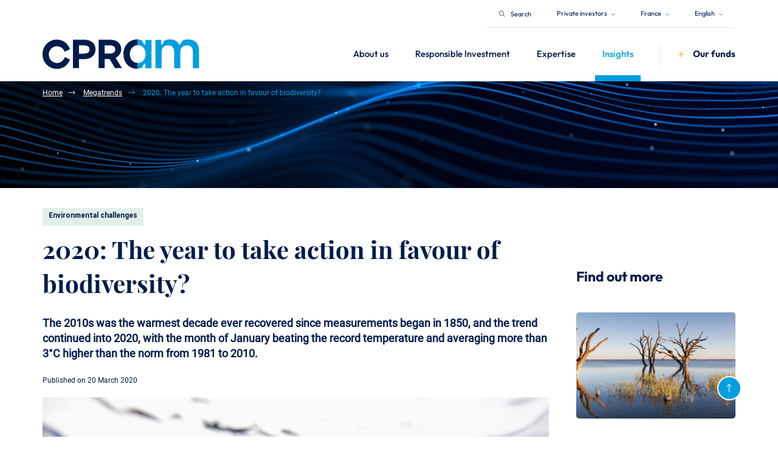

--- FILE ---
content_type: text/html;charset=UTF-8
request_url: https://cpram.com/fra/en/individual/publications/megatrends/2020-the-year-to-take-action-in-favour-of-biodiversity
body_size: 24029
content:
<!DOCTYPE html>
<html lang="en">

<head>
    <meta charset="utf-8" />
<meta http-equiv="X-UA-Compatible" content="IE=edge" />
<meta name="viewport" content="width=device-width, initial-scale=1">


	<meta name="title" content="2020: The year to take action in favour of biodiversity?" />



	<meta name="description" content="The 2010s was the warmest decade ever recovered since measurements began in 1850, and the trend continued into 2020, with the month of January beating the record temperature and averaging more than 3°C higher than the norm from 1981 to 2010." />



	<title >2020: The year to take action in favour of biodiversity?</title>



	<link rel="canonical" href="https://cpram.com/fra/en/individual/publications/megatrends/2020-the-year-to-take-action-in-favour-of-biodiversity" />



	<meta property="og:title" content="2020: The year to take action in favour of biodiversity?" />



	<meta property="og:Description" content="The 2010s was the warmest decade ever recovered since measurements began in 1850, and the trend continued into 2020, with the month of January beating the record temperature and averaging more than 3°C higher than the norm from 1981 to 2010." />



	<meta property="og:image" content="https://cdn.cpram.com/cmsmedia/data/shared/imageFolder/medium-crop-[id=2253]istock-1425382824-d377894dd689c1b973eea813c8329dbddb5d4c80.jpg" />


<meta property="og:type" content="website">


	<meta property="og:url" content="cpram.com/fra/en/individual/publications/megatrends/2020-the-year-to-take-action-in-favour-of-biodiversity" />



	<meta property="og:site_name" content="2020: The year to take action in favour of biodiversity?" />
	<meta property="og:title" content="2020: The year to take action in favour of biodiversity?" />





	
		<link rel="alternate" hreflang="fr" href="https://cpram.com/fra/fr/particuliers/publications/megatrends/2020-l-annee-de-l-action-en-faveur-de-la-biodiversite" />
	
		<link rel="alternate" hreflang="fr-FR" href="https://cpram.com/fra/fr/particuliers/publications/megatrends/2020-l-annee-de-l-action-en-faveur-de-la-biodiversite" />
	
		<link rel="alternate" hreflang="x-default" href="https://cpram.com/fra/en/individual/publications/megatrends/2020-the-year-to-take-action-in-favour-of-biodiversity" />
	
		<link rel="alternate" hreflang="en-BG" href="https://cpram.com/bgr/en/individual/publications/megatrends/2020-the-year-to-take-action-in-favour-of-biodiversity" />
	
		<link rel="alternate" hreflang="en-CZ" href="https://cpram.com/cze/en/individual/publications/megatrends/2020-the-year-to-take-action-in-favour-of-biodiversity" />
	
		<link rel="alternate" hreflang="en-DK" href="https://cpram.com/dnk/en/individual/publications/megatrends/2020-the-year-to-take-action-in-favour-of-biodiversity" />
	
		<link rel="alternate" hreflang="en-FI" href="https://cpram.com/fin/en/individual/publications/megatrends/2020-the-year-to-take-action-in-favour-of-biodiversity" />
	
		<link rel="alternate" hreflang="en-GR" href="https://cpram.com/grc/en/individual/publications/megatrends/2020-the-year-to-take-action-in-favour-of-biodiversity" />
	
		<link rel="alternate" hreflang="en-HU" href="https://cpram.com/hun/en/individual/publications/megatrends/2020-the-year-to-take-action-in-favour-of-biodiversity" />
	
		<link rel="alternate" hreflang="en-IE" href="https://cpram.com/irl/en/individual/publications/megatrends/2020-the-year-to-take-action-in-favour-of-biodiversity" />
	
		<link rel="alternate" hreflang="fr-LU" href="https://cpram.com/lux/fr/particuliers/publications/megatrends/2020-l-annee-de-l-action-en-faveur-de-la-biodiversite" />
	
		<link rel="alternate" hreflang="en-LU" href="https://cpram.com/lux/en/individual/publications/megatrends/2020-the-year-to-take-action-in-favour-of-biodiversity" />
	
		<link rel="alternate" hreflang="en-NL" href="https://cpram.com/nld/en/individual/publications/megatrends/2020-the-year-to-take-action-in-favour-of-biodiversity" />
	
		<link rel="alternate" hreflang="en-NO" href="https://cpram.com/nor/en/individual/publications/megatrends/2020-the-year-to-take-action-in-favour-of-biodiversity" />
	
		<link rel="alternate" hreflang="en-PT" href="https://cpram.com/prt/en/individual/publications/megatrends/2020-the-year-to-take-action-in-favour-of-biodiversity" />
	
		<link rel="alternate" hreflang="en-RO" href="https://cpram.com/rou/en/individual/publications/megatrends/2020-the-year-to-take-action-in-favour-of-biodiversity" />
	
		<link rel="alternate" hreflang="en-SK" href="https://cpram.com/svk/en/individual/publications/megatrends/2020-the-year-to-take-action-in-favour-of-biodiversity" />
	
		<link rel="alternate" hreflang="en-SI" href="https://cpram.com/svn/en/individual/publications/megatrends/2020-the-year-to-take-action-in-favour-of-biodiversity" />
	
		<link rel="alternate" hreflang="en-SE" href="https://cpram.com/swe/en/individual/publications/megatrends/2020-the-year-to-take-action-in-favour-of-biodiversity" />
	
		<link rel="alternate" hreflang="en-SG" href="https://cpram.com/sgp/en/individual/publications/megatrends/2020-the-year-to-take-action-in-favour-of-biodiversity" />
	
		<link rel="alternate" hreflang="fr-CH" href="https://cpram.com/che/fr/particuliers/publications/megatrends/2020-l-annee-de-l-action-en-faveur-de-la-biodiversite" />
	
		<link rel="alternate" hreflang="en-CH" href="https://cpram.com/che/en/individual/publications/megatrends/2020-the-year-to-take-action-in-favour-of-biodiversity" />
	
		<link rel="alternate" hreflang="fr-BE" href="https://cpram.com/bel/fr/particuliers/publications/megatrends/2020-l-annee-de-l-action-en-faveur-de-la-biodiversite" />
	

    <link rel="icon" type="image/x-icon"
	href="https://cdn.cpram.com/ui-kit/2026-01-09-247055aa/resources/img/favicon.ico">
<link  rel="stylesheet"
	href="/resources/css/styles-f36ffe296671c290086bd4cb9234c712.css">
<link  rel="stylesheet"
	href="https://cdn.cpram.com/ui-kit/2026-01-09-247055aa/resources/css/custom-theme.css">
<link  rel="stylesheet"
	href="https://cdn.cpram.com/ui-kit/2026-01-09-247055aa/resources/css/website-fonts.css">
<link  rel="stylesheet"
	href="https://cdn.cpram.com/ui-kit/2026-01-09-247055aa/resources/css/font.css">

<script src="https://cdn.cpram.com/ui-kit/2026-01-09-247055aa/resources/js/jquery.min.js"></script>


<script nonce="OWQ2ZWMzM2IyMzc4NDdiM2E4N2MwYWRmZmYxNzQwNGE">
    window.pdl = window.pdl || {};
    window.pdl.requireConsent = true;
    window.pdl.consent = {
        defaultPreset:
            {PA: 'essential'}
    };
    window.pdl.consent_items = {
        "PA": {
            "properties":
                {"site_level2": "essential"}
        }
    };
</script>

	<script type="application/ld+json" nonce="OWQ2ZWMzM2IyMzc4NDdiM2E4N2MwYWRmZmYxNzQwNGE">
		{
			"@context": "https://schema.org",
			"@type": "BreadcrumbList",
			"itemListElement": [{"@type":"ListItem","position":1,"name":"Home","item":"https://cpram.com/fra/en/individual"},{"@type":"ListItem","position":2,"name":"Megatrends","item":"https://cpram.com/fra/en/individual/publications/megatrends"},{"@type":"ListItem","position":3,"name":"2020: The year to take action in favour of biodiversity?","item":"https://cpram.com/fra/en/individual/publications/megatrends/2020-the-year-to-take-action-in-favour-of-biodiversity"}]
		}
	</script>







    <script  type="text/javascript" crossorigin="anonymous" src="https://tag.aticdn.net/piano-analytics.js"></script>

<!-- End Google Tag Manager -->

</head>

<body class="animate-search">
<div class="m-quick-links">
    <nav class="container" role="navigation" aria-label="Accès rapide" lang="en">
        <ul class="quick-links-list">
            <li>
                <a href="#main-wrapper">
                    Main section
                </a>
            </li>
            <li class="d-lg-block d-md-block d-sm-none">
                <a href="#navbar-collapse-1">
                    Menu
                </a>
            </li>
            <li class="d-lg-none d-md-none d-sm-block">
                <a href="#navbar-mobile">
                    Menu
                </a>
            </li>
            <li class="d-lg-block d-md-block d-sm-none">
                <a href="#searchbarglobal">
                    Search bar
                </a>
            </li>
            <li class="d-lg-none d-md-none d-sm-block">
                <a href="#searchbarglobalsm">
                    Search bar
                </a>
            </li>
            <li>
                <a href="#footer">
                    Footer
                </a>
            </li>
        </ul>
    </nav>
</div>


    <bridge-widget></bridge-widget>



    
    <header
            class="cpr-header-menu pt-0  cpr-header-internal-page">
        <div class="container">
            <div class="cpr-global-menu-and-super-header">
                <div class="cpr-super-header d-sm-none">
                    

    
    
        <cpram-super-header
                page-context="{&quot;countryCode&quot;:&quot;FRA&quot;,&quot;countryName&quot;:&quot;France&quot;,&quot;googleCountryCode&quot;:&quot;FR&quot;,&quot;domainName&quot;:&quot;cpram.com&quot;,&quot;bcp47Code&quot;:&quot;en-GB&quot;,&quot;languageName&quot;:&quot;English&quot;,&quot;gtmCode&quot;:null,&quot;languageCode&quot;:&quot;en&quot;,&quot;userProfileName&quot;:&quot;RETAIL&quot;,&quot;userProfileSlug&quot;:&quot;retail&quot;,&quot;portalProfileName&quot;:null,&quot;portalProfileSlug&quot;:null}"
                page-id="941"
                page-type="CUSTOMPAGE"
                cdn-base-url="https://cdn.cpram.com/ui-kit/2026-01-09-247055aa"
        >
        </cpram-super-header>
    

                </div>
                <div class="cpr-header-content">
                    <nav class="navbar navbar-expand-lg" role="navigation">
                        <div class="nav-brand-wrapper pb-3 w-sm-100 w-md-15">
                            

                                <a href="//cpram.com/fra/en/individual" class="d-flex h-auto navbar-brand w-sm-20 w-xs-50">
                                    <img id="logo"
                                                                                                          src="https://cdn.cpram.com/ui-kit/2026-01-09-247055aa/resources/img/cpr-logo.png"
                                                                                                          class="w-auto cpr-logo w-md-100"
                                                                                                          alt="CPR AM">
                                        <img id="logo"
                                             src="https://cdn.cpram.com/ui-kit/2026-01-09-247055aa/resources/img/cpr-logo-hover.png"
                                             class="w-auto cpr-logo-hover w-md-100" alt="CPR AM">
                                    
                                    
                                </a>
                            


                            <div class="mobile-toggles d-sm-flex d-md-none d-lg-none">
                                <button type="button"
                                        class="cpr-nav-search-btn bg-transparent btn btn-nav-mobile cpr-nav-toggle-search-btn mr-sm-4">
                                    <span class="toggle-menu navbar-toggler-icon">
                                        <i class="fa fa-search cpr-bar-menu text-secondary" aria-hidden="true"></i>

                                    </span>
                                </button>
                                <button type="button"
                                        class="navbar-toggle btn btn-nav-mobile cpr-nav-toggle-btn collapsed"
                                        data-toggle="collapse" data-target="#navbar-collapse-1">
                                    <span class="toggle-menu navbar-toggler-icon">
                                        <i class="fa fa-bars cpr-bar-menu text-secondary" aria-hidden="true"></i>
                                        <i class="fa fa-times cpr-close-menu text-white" aria-hidden="true"></i>
                                    </span>
                                </button>
                            </div>

                        </div>

                        <div class="navbar-collapse collapse" id="navbar-collapse-1">
                            <div class="cpr-breadcrumb-mobile d-md-none d-lg-none d-sm-flex align-items-sm-baseline">
                                <i class="fas fa-chevron-left text-white d-sm-flex mr-sm-4 pr-sm-2"></i>
                                <a href="#"
                                   class="go-back text-decoration-none bold-text text-secondary font-size-sm-19">Home</a>
                            </div>


                            <ul class="nav navbar-nav cpr-menu d-sm-block">
                                
                                    
                                    
                                        

                                            

                                                
                                                    


                                                

                                            

                                                
                                                    


                                                

                                            
                                            

                                            

                                                <li
                                                        class="dropdown mega-dropdown has-children mr-md-2 mr-sm-0">
                                                    <a href=""
                                                       class="d-sm-flex align-items-sm-center justify-content-sm-between dropdown-toggle cpr-link-title text-medium"
                                                       data-hover="dropdown"
                                                       data-toggle="dropdown"
                                                       aria-expanded="false"
                                                       data-delay="200">
                                                        <span class="text-left w-xs-65">About us</span>

                                                        <i class="fas fa-chevron-right d-lg-none font-size-xs-10"></i>

                                                    </a>


                                                    
                                                        
                                                            
                                                        
                                                            
                                                        
                                                        

                                                        
                                                        
                                                        

                                                            <div
                                                                    class="dropdown-menu higher-dropdown-menu cpr-dropdown-submenu mt-xs-3">
                                                                <div class="container-fluid">
                                                                    <div class="row">
                                                                        <div
                                                                                class="col-lg-3 col-md-3 col-sm-3 col-xs-12 pr-0 d-sm-none">
                                                                            <div
                                                                                    class="pl-6 pl-xs-2 pr-6 pr-md-4 pr-xs-2">
                                                                                
                                                                                    <p class="cpr-title-submenu font-size-25">About us</p>
                                                                                    <p class="font-size-12 text-white">As a pioneer in thematic investment, we capitalise on all our capabilities to invest today in the megatrends of tomorrow.</p>
                                                                                
                                                                            </div>
                                                                        </div>
                                                                        <div
                                                                                class="col-lg-3 col-md-3 col-sm-12 col-xs-12 cpr-collapsed-section">
                                                                            <div class="pl-6 pl-xs-2 pr-xs-2">

                                                                                <div
                                                                                        class="menu-item-breadcrump d-md-none d-lg-none d-sm-block">
                                                                                    <i
                                                                                            class="fas fa-chevron-left text-white pull-left mr-sm-4 pr-sm-2 pt-sm-2 mt-sm-1"></i>
                                                                                    <a href="#"
                                                                                       class="go-back text-decoration-none bold-text text-white font-size-sm-19">Home</a>
                                                                                    <i
                                                                                            class="fas fa-chevron-left text-white mr-sm-4 pr-sm-2 ml-sm-4 pl-sm-2"></i>
                                                                                    <a href=""
                                                                                       class="text-decoration-none bold-text text-secondary font-size-sm-19">About us</a>
                                                                                </div>

                                                                                

                                                                                    

                                                                                    
                                                                                        <p class="cpr-title-submenu cpr-title-with-opacity">About us</p>

                                                                                    

                                                                                    <ul class="pl-0 cpr-submenu-expanded"
                                                                                        id="collapsesection0">
                                                                                        <li class="menu-item cpr-link-submenu pl-sm-4 ml-sm-3"
                                                                                            data-parent-discover-id="menu-discover-content-0"
                                                                                            data-discover-id="menu-discover-content-00">
                                                                                            <a href="/fra/en/individual/about-us/who-we-are"
                                                                                               class="text-regular d-xs-flex align-items-xs-baseline justify-content-xs-between">
                                                                                                <span>Who we are</span>
                                                                                                <i
                                                                                                        class="fas fa-chevron-right d-lg-none d-md-none d-sm-block font-size-xs-10"></i>
                                                                                            </a>
                                                                                        </li>
                                                                                        <li class="menu-item cpr-link-submenu pl-sm-4 ml-sm-3"
                                                                                            data-parent-discover-id="menu-discover-content-0"
                                                                                            data-discover-id="menu-discover-content-01">
                                                                                            <a href="/fra/en/individual/about-us/our-teams"
                                                                                               class="text-regular d-xs-flex align-items-xs-baseline justify-content-xs-between">
                                                                                                <span>Our teams</span>
                                                                                                <i
                                                                                                        class="fas fa-chevron-right d-lg-none d-md-none d-sm-block font-size-xs-10"></i>
                                                                                            </a>
                                                                                        </li>
                                                                                    </ul>


                                                                                


                                                                            </div>

                                                                        </div>

                                                                        <div
                                                                                class="col-lg-3 col-md-3 col-sm-12 col-xs-12 cpr-collapsed-section">
                                                                            <div class="pl-6 pl-xs-2 pr-xs-2">
                                                                                
                                                                                    

                                                                                
                                                                                    

                                                                                
                                                                            </div>
                                                                        </div>

                                                                        <div
                                                                                class="col-lg-3 col-md-3 col-sm-3 col-xs-12 pr-5 d-sm-none d-flex align-items-center">

                                                                            
                                                                                

                                                                                    <div>
                                                                                        <img src="https://cdn.cpram.com/cmsmedia/data/shared/imageFolder/medium-crop-[id=2012]nous-connaitre-52c8dc8c6ffc9c06166903b2388071e817de86d3.jpg"
                                                                                             alt="cpr-submenu-img"
                                                                                             class="w-100 d-sm-none display-none"
                                                                                             loading="lazy"
                                                                                             id="menu-discover-content-00">
                                                                                    </div>
                                                                                
                                                                            
                                                                                

                                                                                    <div>
                                                                                        <img src="https://cdn.cpram.com/cmsmedia/data/shared/imageFolder/medium-crop-[id=1985]equipe1-18887321af2a6df6a5db916efa916861fbb2e295.jpg"
                                                                                             alt="cpr-submenu-img"
                                                                                             class="w-100 d-sm-none display-none"
                                                                                             loading="lazy"
                                                                                             id="menu-discover-content-01">
                                                                                    </div>
                                                                                
                                                                            


                                                                        </div>


                                                                    </div>
                                                                </div>

                                                            </div>


                                                        


                                                    
                                                </li>
                                            


                                        
                                    
                                
                                    
                                    
                                        

                                            

                                                
                                                    


                                                

                                            

                                                
                                                    


                                                

                                            

                                                
                                                    


                                                

                                            
                                            

                                            

                                                <li
                                                        class="dropdown mega-dropdown has-children mr-md-2 mr-sm-0">
                                                    <a href=""
                                                       class="d-sm-flex align-items-sm-center justify-content-sm-between dropdown-toggle cpr-link-title text-medium"
                                                       data-hover="dropdown"
                                                       data-toggle="dropdown"
                                                       aria-expanded="false"
                                                       data-delay="200">
                                                        <span class="text-left w-xs-65">Responsible Investment</span>

                                                        <i class="fas fa-chevron-right d-lg-none font-size-xs-10"></i>

                                                    </a>


                                                    
                                                        
                                                            
                                                        
                                                            
                                                        
                                                            
                                                        
                                                        

                                                        
                                                        
                                                        

                                                            <div
                                                                    class="dropdown-menu higher-dropdown-menu cpr-dropdown-submenu mt-xs-3">
                                                                <div class="container-fluid">
                                                                    <div class="row">
                                                                        <div
                                                                                class="col-lg-3 col-md-3 col-sm-3 col-xs-12 pr-0 d-sm-none">
                                                                            <div
                                                                                    class="pl-6 pl-xs-2 pr-6 pr-md-4 pr-xs-2">
                                                                                
                                                                                    <p class="cpr-title-submenu font-size-25">Responsible Investment</p>
                                                                                    <p class="font-size-12 text-white">Responsible investment is a hallmark of our culture in serving the interests of our clients and society at large.</p>
                                                                                
                                                                            </div>
                                                                        </div>
                                                                        <div
                                                                                class="col-lg-3 col-md-3 col-sm-12 col-xs-12 cpr-collapsed-section">
                                                                            <div class="pl-6 pl-xs-2 pr-xs-2">

                                                                                <div
                                                                                        class="menu-item-breadcrump d-md-none d-lg-none d-sm-block">
                                                                                    <i
                                                                                            class="fas fa-chevron-left text-white pull-left mr-sm-4 pr-sm-2 pt-sm-2 mt-sm-1"></i>
                                                                                    <a href="#"
                                                                                       class="go-back text-decoration-none bold-text text-white font-size-sm-19">Home</a>
                                                                                    <i
                                                                                            class="fas fa-chevron-left text-white mr-sm-4 pr-sm-2 ml-sm-4 pl-sm-2"></i>
                                                                                    <a href=""
                                                                                       class="text-decoration-none bold-text text-secondary font-size-sm-19">Responsible Investment</a>
                                                                                </div>

                                                                                

                                                                                    

                                                                                    
                                                                                        <p class="cpr-title-submenu cpr-title-with-opacity">Responsible Investment</p>

                                                                                    

                                                                                    <ul class="pl-0 cpr-submenu-expanded"
                                                                                        id="collapsesection1">
                                                                                        <li class="menu-item cpr-link-submenu pl-sm-4 ml-sm-3"
                                                                                            data-parent-discover-id="menu-discover-content-1"
                                                                                            data-discover-id="menu-discover-content-10">
                                                                                            <a href="/fra/en/individual/responsible-investment/our-convictions"
                                                                                               class="text-regular d-xs-flex align-items-xs-baseline justify-content-xs-between">
                                                                                                <span>Our convictions</span>
                                                                                                <i
                                                                                                        class="fas fa-chevron-right d-lg-none d-md-none d-sm-block font-size-xs-10"></i>
                                                                                            </a>
                                                                                        </li>
                                                                                        <li class="menu-item cpr-link-submenu pl-sm-4 ml-sm-3"
                                                                                            data-parent-discover-id="menu-discover-content-1"
                                                                                            data-discover-id="menu-discover-content-11">
                                                                                            <a href="/fra/en/individual/responsible-investment/our-esg-approach"
                                                                                               class="text-regular d-xs-flex align-items-xs-baseline justify-content-xs-between">
                                                                                                <span>Our ESG approach</span>
                                                                                                <i
                                                                                                        class="fas fa-chevron-right d-lg-none d-md-none d-sm-block font-size-xs-10"></i>
                                                                                            </a>
                                                                                        </li>
                                                                                        <li class="menu-item cpr-link-submenu pl-sm-4 ml-sm-3"
                                                                                            data-parent-discover-id="menu-discover-content-1"
                                                                                            data-discover-id="menu-discover-content-12">
                                                                                            <a href="/fra/en/individual/responsible-investment/esg-documentation"
                                                                                               class="text-regular d-xs-flex align-items-xs-baseline justify-content-xs-between">
                                                                                                <span>Policies &amp; Reports</span>
                                                                                                <i
                                                                                                        class="fas fa-chevron-right d-lg-none d-md-none d-sm-block font-size-xs-10"></i>
                                                                                            </a>
                                                                                        </li>
                                                                                    </ul>


                                                                                


                                                                            </div>

                                                                        </div>

                                                                        <div
                                                                                class="col-lg-3 col-md-3 col-sm-12 col-xs-12 cpr-collapsed-section">
                                                                            <div class="pl-6 pl-xs-2 pr-xs-2">
                                                                                
                                                                                    

                                                                                
                                                                                    

                                                                                
                                                                                    

                                                                                
                                                                            </div>
                                                                        </div>

                                                                        <div
                                                                                class="col-lg-3 col-md-3 col-sm-3 col-xs-12 pr-5 d-sm-none d-flex align-items-center">

                                                                            
                                                                                

                                                                                    <div>
                                                                                        <img src="https://cdn.cpram.com/cmsmedia/data/shared/imageFolder/medium-crop-[id=1973]convictions3-a1928cb2c67ae851e6d17297ccf003769badb7b8.jpg"
                                                                                             alt="cpr-submenu-img"
                                                                                             class="w-100 d-sm-none display-none"
                                                                                             loading="lazy"
                                                                                             id="menu-discover-content-10">
                                                                                    </div>
                                                                                
                                                                            
                                                                                

                                                                                    <div>
                                                                                        <img src="https://cdn.cpram.com/cmsmedia/data/shared/imageFolder/medium-crop-[id=1971]approche-5fcc014594bd69ec25b96d0506500f634391a5f8.jpg"
                                                                                             alt="cpr-submenu-img"
                                                                                             class="w-100 d-sm-none display-none"
                                                                                             loading="lazy"
                                                                                             id="menu-discover-content-11">
                                                                                    </div>
                                                                                
                                                                            
                                                                                

                                                                                    <div>
                                                                                        <img src="https://cdn.cpram.com/cmsmedia/data/shared/imageFolder/medium-crop-[id=1775]politiques-93b324ef5276c0d7e48729f55aabce514673a066.jpg"
                                                                                             alt="cpr-submenu-img"
                                                                                             class="w-100 d-sm-none display-none"
                                                                                             loading="lazy"
                                                                                             id="menu-discover-content-12">
                                                                                    </div>
                                                                                
                                                                            


                                                                        </div>


                                                                    </div>
                                                                </div>

                                                            </div>


                                                        


                                                    
                                                </li>
                                            


                                        
                                    
                                
                                    
                                    
                                        

                                            

                                                

                                            

                                                
                                                    


                                                

                                            

                                                
                                                    


                                                

                                            

                                                
                                                    


                                                

                                            

                                                
                                                    


                                                

                                            

                                                
                                                    


                                                

                                            

                                                

                                            

                                                

                                            

                                                
                                                    


                                                

                                            

                                                
                                                    


                                                

                                            
                                            

                                            

                                                <li
                                                        class="dropdown mega-dropdown has-children mr-md-2 mr-sm-0">
                                                    <a href=""
                                                       class="d-sm-flex align-items-sm-center justify-content-sm-between dropdown-toggle cpr-link-title text-medium"
                                                       data-hover="dropdown"
                                                       data-toggle="dropdown"
                                                       aria-expanded="false"
                                                       data-delay="200">
                                                        <span class="text-left w-xs-65">Expertise</span>

                                                        <i class="fas fa-chevron-right d-lg-none font-size-xs-10"></i>

                                                    </a>


                                                    
                                                        
                                                            
                                                        
                                                            
                                                        
                                                            
                                                        
                                                            
                                                        
                                                            
                                                        
                                                            
                                                        
                                                            
                                                                
                                                                
                                                                
                                                                
                                                            
                                                        
                                                            
                                                        
                                                            
                                                        
                                                            
                                                        
                                                        

                                                        
                                                        
                                                        

                                                            <div
                                                                    class="dropdown-menu higher-dropdown-menu cpr-dropdown-submenu mt-xs-3">
                                                                <div class="container-fluid">
                                                                    <div class="row">
                                                                        <div
                                                                                class="col-lg-3 col-md-3 col-sm-3 col-xs-12 pr-0 d-sm-none">
                                                                            <div
                                                                                    class="pl-6 pl-xs-2 pr-6 pr-md-4 pr-xs-2">
                                                                                
                                                                                    <p class="cpr-title-submenu font-size-25">Our expertise</p>
                                                                                    <p class="font-size-12 text-white">Our expertise cover the main asset classes, while making responsible investment a hallmark of our management philosophy.</p>
                                                                                
                                                                            </div>
                                                                        </div>
                                                                        <div
                                                                                class="col-lg-3 col-md-3 col-sm-12 col-xs-12 cpr-collapsed-section">
                                                                            <div class="pl-6 pl-xs-2 pr-xs-2">

                                                                                <div
                                                                                        class="menu-item-breadcrump d-md-none d-lg-none d-sm-block">
                                                                                    <i
                                                                                            class="fas fa-chevron-left text-white pull-left mr-sm-4 pr-sm-2 pt-sm-2 mt-sm-1"></i>
                                                                                    <a href="#"
                                                                                       class="go-back text-decoration-none bold-text text-white font-size-sm-19">Home</a>
                                                                                    <i
                                                                                            class="fas fa-chevron-left text-white mr-sm-4 pr-sm-2 ml-sm-4 pl-sm-2"></i>
                                                                                    <a href=""
                                                                                       class="text-decoration-none bold-text text-secondary font-size-sm-19">Expertise</a>
                                                                                </div>

                                                                                

                                                                                    <p class="cpr-title-submenu categories-title-menu"
                                                                                        data-toggle="collapse"
                                                                                        href="#collapsesection2"
                                                                                        role="button"
                                                                                        aria-expanded="false"
                                                                                        aria-controls="collapsesection1">Strategies</p>

                                                                                    

                                                                                    <ul class="pl-0 cpr-submenu-expanded"
                                                                                        id="collapsesection2">
                                                                                        <li class="menu-item cpr-link-submenu pl-sm-4 ml-sm-3"
                                                                                            data-parent-discover-id="menu-discover-content-2"
                                                                                            data-discover-id="menu-discover-content-21">
                                                                                            <a href="/fra/en/individual/strategies/thematic-investing"
                                                                                               class="text-regular d-xs-flex align-items-xs-baseline justify-content-xs-between">
                                                                                                <span>Thematic investing</span>
                                                                                                <i
                                                                                                        class="fas fa-chevron-right d-lg-none d-md-none d-sm-block font-size-xs-10"></i>
                                                                                            </a>
                                                                                        </li>
                                                                                        <li class="menu-item cpr-link-submenu pl-sm-4 ml-sm-3"
                                                                                            data-parent-discover-id="menu-discover-content-2"
                                                                                            data-discover-id="menu-discover-content-22">
                                                                                            <a href="/fra/en/individual/strategies/factor-investing"
                                                                                               class="text-regular d-xs-flex align-items-xs-baseline justify-content-xs-between">
                                                                                                <span>Equities</span>
                                                                                                <i
                                                                                                        class="fas fa-chevron-right d-lg-none d-md-none d-sm-block font-size-xs-10"></i>
                                                                                            </a>
                                                                                        </li>
                                                                                        <li class="menu-item cpr-link-submenu pl-sm-4 ml-sm-3"
                                                                                            data-parent-discover-id="menu-discover-content-2"
                                                                                            data-discover-id="menu-discover-content-23">
                                                                                            <a href="/fra/en/individual/strategies/multi-asset"
                                                                                               class="text-regular d-xs-flex align-items-xs-baseline justify-content-xs-between">
                                                                                                <span>Multi asset</span>
                                                                                                <i
                                                                                                        class="fas fa-chevron-right d-lg-none d-md-none d-sm-block font-size-xs-10"></i>
                                                                                            </a>
                                                                                        </li>
                                                                                        <li class="menu-item cpr-link-submenu pl-sm-4 ml-sm-3"
                                                                                            data-parent-discover-id="menu-discover-content-2"
                                                                                            data-discover-id="menu-discover-content-24">
                                                                                            <a href="/fra/en/individual/strategies/fixed-income"
                                                                                               class="text-regular d-xs-flex align-items-xs-baseline justify-content-xs-between">
                                                                                                <span>Fixed income</span>
                                                                                                <i
                                                                                                        class="fas fa-chevron-right d-lg-none d-md-none d-sm-block font-size-xs-10"></i>
                                                                                            </a>
                                                                                        </li>
                                                                                        <li class="menu-item cpr-link-submenu pl-sm-4 ml-sm-3"
                                                                                            data-parent-discover-id="menu-discover-content-2"
                                                                                            data-discover-id="menu-discover-content-25">
                                                                                            <a href="/fra/en/individual/strategies/liquidity-solutions"
                                                                                               class="text-regular d-xs-flex align-items-xs-baseline justify-content-xs-between">
                                                                                                <span>Liquidity solutions</span>
                                                                                                <i
                                                                                                        class="fas fa-chevron-right d-lg-none d-md-none d-sm-block font-size-xs-10"></i>
                                                                                            </a>
                                                                                        </li>
                                                                                    </ul>


                                                                                


                                                                            </div>

                                                                        </div>

                                                                        <div
                                                                                class="col-lg-3 col-md-3 col-sm-12 col-xs-12 cpr-collapsed-section">
                                                                            <div class="pl-6 pl-xs-2 pr-xs-2">
                                                                                
                                                                                    

                                                                                
                                                                                    

                                                                                
                                                                                    

                                                                                
                                                                                    

                                                                                
                                                                                    

                                                                                
                                                                                    

                                                                                
                                                                                    


                                                                                        <p class="cpr-title-submenu categories-title-menu"
                                                                                            data-toggle="collapse"
                                                                                            href="#collapsesection26"
                                                                                            role="button"
                                                                                            aria-expanded="false"
                                                                                            aria-controls="collapsesection02">Solutions</p>
                                                                                        <ul class="pl-0 cpr-submenu-expanded"
                                                                                            id="collapsesection26">
                                                                                            <li class="menu-item cpr-link-submenu pl-sm-4 ml-sm-3"
                                                                                                data-parent-discover-id="menu-discover-content-2"
                                                                                                data-discover-id="menu-discover-content-28">
                                                                                                <a href="/fra/en/individual/products/our-fund-selection"
                                                                                                   class="text-regular d-xs-flex align-items-xs-baseline justify-content-xs-between">
                                                                                                    <span>Discover our fund selection</span>
                                                                                                    <i
                                                                                                            class="fas fa-chevron-right d-lg-none d-md-none d-sm-block font-size-xs-10"></i>
                                                                                                </a>
                                                                                            </li>
                                                                                            <li class="menu-item cpr-link-submenu pl-sm-4 ml-sm-3"
                                                                                                data-parent-discover-id="menu-discover-content-2"
                                                                                                data-discover-id="menu-discover-content-29">
                                                                                                <a href="/fra/en/individual/products/our-funds"
                                                                                                   class="text-regular d-xs-flex align-items-xs-baseline justify-content-xs-between">
                                                                                                    <span>Find all our products</span>
                                                                                                    <i
                                                                                                            class="fas fa-chevron-right d-lg-none d-md-none d-sm-block font-size-xs-10"></i>
                                                                                                </a>
                                                                                            </li>
                                                                                        </ul>


                                                                                    

                                                                                
                                                                                    

                                                                                
                                                                                    

                                                                                
                                                                                    

                                                                                
                                                                            </div>
                                                                        </div>

                                                                        <div
                                                                                class="col-lg-3 col-md-3 col-sm-3 col-xs-12 pr-5 d-sm-none d-flex align-items-center">

                                                                            
                                                                                
                                                                            
                                                                                

                                                                                    <div>
                                                                                        <img src="https://cdn.cpram.com/cmsmedia/data/shared/imageFolder/medium-crop-[id=1782]gestion-thematique-9a4a2291d82fae53a9c0f76982c303f481fd421a.jpg"
                                                                                             alt="cpr-submenu-img"
                                                                                             class="w-100 d-sm-none display-none"
                                                                                             loading="lazy"
                                                                                             id="menu-discover-content-21">
                                                                                    </div>
                                                                                
                                                                            
                                                                                

                                                                                    <div>
                                                                                        <img src="https://cdn.cpram.com/cmsmedia/data/shared/imageFolder/medium-crop-[id=1792]istock-667151906-67c9ddf55aa218c704a04b46ca9cc460e7026861.jpg"
                                                                                             alt="cpr-submenu-img"
                                                                                             class="w-100 d-sm-none display-none"
                                                                                             loading="lazy"
                                                                                             id="menu-discover-content-22">
                                                                                    </div>
                                                                                
                                                                            
                                                                                

                                                                                    <div>
                                                                                        <img src="https://cdn.cpram.com/cmsmedia/data/shared/imageFolder/medium-crop-[id=1795]quant-dd1e139081863cb11a816155b9ec564433576f21.jpg"
                                                                                             alt="cpr-submenu-img"
                                                                                             class="w-100 d-sm-none display-none"
                                                                                             loading="lazy"
                                                                                             id="menu-discover-content-23">
                                                                                    </div>
                                                                                
                                                                            
                                                                                

                                                                                    <div>
                                                                                        <img src="https://cdn.cpram.com/cmsmedia/data/shared/imageFolder/medium-crop-[id=1983]oblig-97c6f125bbd048c080b8ab6ffb609e9ac643a8fc.jpg"
                                                                                             alt="cpr-submenu-img"
                                                                                             class="w-100 d-sm-none display-none"
                                                                                             loading="lazy"
                                                                                             id="menu-discover-content-24">
                                                                                    </div>
                                                                                
                                                                            
                                                                                

                                                                                    <div>
                                                                                        <img src="https://cdn.cpram.com/cmsmedia/data/shared/imageFolder/medium-crop-[id=1984]monetaire-cc9e66d59fea711fef52a7b5481de735a7a9a522.jpg"
                                                                                             alt="cpr-submenu-img"
                                                                                             class="w-100 d-sm-none display-none"
                                                                                             loading="lazy"
                                                                                             id="menu-discover-content-25">
                                                                                    </div>
                                                                                
                                                                            
                                                                                
                                                                            
                                                                                

                                                                                    <div>
                                                                                        <img src="https://cdn.cpram.com/cmsmedia/data/shared/imageFolder/medium-crop-[id=1721]diversifiee-header-566b15327790761770b36c15d564335743e64491.jpg"
                                                                                             alt="cpr-submenu-img"
                                                                                             class="w-100 d-sm-none display-none"
                                                                                             loading="lazy"
                                                                                             id="menu-discover-content-27">
                                                                                    </div>
                                                                                
                                                                            
                                                                                
                                                                            
                                                                                
                                                                            


                                                                        </div>


                                                                    </div>
                                                                </div>

                                                            </div>


                                                        


                                                    
                                                </li>
                                            


                                        
                                    
                                
                                    
                                    
                                        

                                            

                                                
                                                    


                                                

                                            

                                                
                                                    

                                                        

                                                        

                                                    


                                                

                                            

                                                
                                                    


                                                

                                            
                                            

                                            

                                                <li
                                                        class="dropdown mega-dropdown has-children mr-md-2 mr-sm-0 active">
                                                    <a href=""
                                                       class="d-sm-flex align-items-sm-center justify-content-sm-between dropdown-toggle cpr-link-title text-medium"
                                                       data-hover="dropdown"
                                                       data-toggle="dropdown"
                                                       aria-expanded="false"
                                                       data-delay="200">
                                                        <span class="text-left w-xs-65">Insights</span>

                                                        <i class="fas fa-chevron-right d-lg-none font-size-xs-10"></i>

                                                    </a>


                                                    
                                                        
                                                            
                                                        
                                                            
                                                        
                                                            
                                                        
                                                        

                                                        
                                                        
                                                        

                                                            <div
                                                                    class="dropdown-menu higher-dropdown-menu cpr-dropdown-submenu mt-xs-3">
                                                                <div class="container-fluid">
                                                                    <div class="row">
                                                                        <div
                                                                                class="col-lg-3 col-md-3 col-sm-3 col-xs-12 pr-0 d-sm-none">
                                                                            <div
                                                                                    class="pl-6 pl-xs-2 pr-6 pr-md-4 pr-xs-2">
                                                                                
                                                                                    <p class="cpr-title-submenu font-size-25">Insights</p>
                                                                                    <p class="font-size-12 text-white">Find our latest news, our convictions and market analysis from our experts</p>
                                                                                
                                                                            </div>
                                                                        </div>
                                                                        <div
                                                                                class="col-lg-3 col-md-3 col-sm-12 col-xs-12 cpr-collapsed-section">
                                                                            <div class="pl-6 pl-xs-2 pr-xs-2">

                                                                                <div
                                                                                        class="menu-item-breadcrump d-md-none d-lg-none d-sm-block">
                                                                                    <i
                                                                                            class="fas fa-chevron-left text-white pull-left mr-sm-4 pr-sm-2 pt-sm-2 mt-sm-1"></i>
                                                                                    <a href="#"
                                                                                       class="go-back text-decoration-none bold-text text-white font-size-sm-19">Home</a>
                                                                                    <i
                                                                                            class="fas fa-chevron-left text-white mr-sm-4 pr-sm-2 ml-sm-4 pl-sm-2"></i>
                                                                                    <a href=""
                                                                                       class="text-decoration-none bold-text text-secondary font-size-sm-19">Insights</a>
                                                                                </div>

                                                                                

                                                                                    

                                                                                    
                                                                                        <p class="cpr-title-submenu cpr-title-with-opacity">Insights</p>

                                                                                    

                                                                                    <ul class="pl-0 cpr-submenu-expanded"
                                                                                        id="collapsesection3">
                                                                                        <li class="menu-item cpr-link-submenu pl-sm-4 ml-sm-3"
                                                                                            data-parent-discover-id="menu-discover-content-3"
                                                                                            data-discover-id="menu-discover-content-30">
                                                                                            <a href="/fra/en/individual/publications/experts"
                                                                                               class="text-regular d-xs-flex align-items-xs-baseline justify-content-xs-between">
                                                                                                <span>Expert updates</span>
                                                                                                <i
                                                                                                        class="fas fa-chevron-right d-lg-none d-md-none d-sm-block font-size-xs-10"></i>
                                                                                            </a>
                                                                                        </li>
                                                                                        <li class="menu-item cpr-link-submenu pl-sm-4 ml-sm-3"
                                                                                            data-parent-discover-id="menu-discover-content-3"
                                                                                            data-discover-id="menu-discover-content-31">
                                                                                            <a href="/fra/en/individual/publications/megatrends"
                                                                                               class="text-regular d-xs-flex align-items-xs-baseline justify-content-xs-between">
                                                                                                <span>Megatrends</span>
                                                                                                <i
                                                                                                        class="fas fa-chevron-right d-lg-none d-md-none d-sm-block font-size-xs-10"></i>
                                                                                            </a>
                                                                                        </li>
                                                                                        <li class="menu-item cpr-link-submenu pl-sm-4 ml-sm-3"
                                                                                            data-parent-discover-id="menu-discover-content-3"
                                                                                            data-discover-id="menu-discover-content-32">
                                                                                            <a href="/fra/en/individual/publications/shareholder-information"
                                                                                               class="text-regular d-xs-flex align-items-xs-baseline justify-content-xs-between">
                                                                                                <span>Shareholder information</span>
                                                                                                <i
                                                                                                        class="fas fa-chevron-right d-lg-none d-md-none d-sm-block font-size-xs-10"></i>
                                                                                            </a>
                                                                                        </li>
                                                                                    </ul>


                                                                                


                                                                            </div>

                                                                        </div>

                                                                        <div
                                                                                class="col-lg-3 col-md-3 col-sm-12 col-xs-12 cpr-collapsed-section">
                                                                            <div class="pl-6 pl-xs-2 pr-xs-2">
                                                                                
                                                                                    

                                                                                
                                                                                    

                                                                                
                                                                                    

                                                                                
                                                                            </div>
                                                                        </div>

                                                                        <div
                                                                                class="col-lg-3 col-md-3 col-sm-3 col-xs-12 pr-5 d-sm-none d-flex align-items-center">

                                                                            
                                                                                

                                                                                    <div>
                                                                                        <img src="https://cdn.cpram.com/cmsmedia/data/shared/imageFolder/medium-crop-[id=1943]expert-06758b9ba9d59868e6ac8c986aa8df03be73d106.jpg"
                                                                                             alt="cpr-submenu-img"
                                                                                             class="w-100 d-sm-none display-none"
                                                                                             loading="lazy"
                                                                                             id="menu-discover-content-30">
                                                                                    </div>
                                                                                
                                                                            
                                                                                

                                                                                    <div>
                                                                                        <img src="https://cdn.cpram.com/cmsmedia/data/shared/imageFolder/medium-crop-[id=1899]megatrends-fdb5e81365cd359d1bb6378c631d5d508e3ccfa1.jpg"
                                                                                             alt="cpr-submenu-img"
                                                                                             class="w-100 d-sm-none display-none"
                                                                                             loading="lazy"
                                                                                             id="menu-discover-content-31">
                                                                                    </div>
                                                                                
                                                                            
                                                                                

                                                                                    <div>
                                                                                        <img src="https://cdn.cpram.com/cmsmedia/data/shared/imageFolder/medium-crop-[id=1982]porteurs1-42a83c69fadc346188e82acd4ddb9f4687cf884d.jpg"
                                                                                             alt="cpr-submenu-img"
                                                                                             class="w-100 d-sm-none display-none"
                                                                                             loading="lazy"
                                                                                             id="menu-discover-content-32">
                                                                                    </div>
                                                                                
                                                                            


                                                                        </div>


                                                                    </div>
                                                                </div>

                                                            </div>


                                                        


                                                    
                                                </li>
                                            


                                        
                                    
                                
                                    


                                        <li class="dropdown mega-dropdown cpr-menu-last-item mr-md-2 mr-sm-0">

                                            <a href="/fra/en/individual/products/our-funds"
                                               class="d-flex align-items-baseline cpr-link-title text-medium">

                                                <i
                                                        class="fa-plus fa-solid ml-5 ml-xs-1 mr-4 mr-xs-5 far font-size-13 font-size-xs-10"></i>

                                                <span class="text-left w-xs-65">Our funds</span>

                                            </a>

                                        </li>
                                    
                                    
                                
                            </ul>


                        </div>


                    </nav>

                </div>
            </div>
        </div>
    </header>



    <div class="cpr-product-top-header-wrapper cpr-bc d-sm-none w-100 display-block z-index-2" id="breadcrumb-custom-page">
        <section class="d-xs-none pt-md-3">
            <div class="container">
                <div class="d-flex justify-content-between cpr-breadcrumb">
                    <nav>
                    <ol class="cpr-breadcrumb-list breadcrumb mb-0 pl-0 pr-0">
                        <li>
                            <i class="fal fa-long-arrow-right pl-3 pr-3"></i>
                            <a href="//cpram.com/fra/en/individual">Home</a>
                        </li>
                        

                            <li>
                                <i class="fal fa-long-arrow-right pl-3 pr-3"></i>
                                
                                
                                    <a href="//cpram.com/fra/en/individual/publications/megatrends">Megatrends</a>
                                
                            </li>
                        

                            <li>
                                <i class="fal fa-long-arrow-right pl-3 pr-3"></i>
                                
                                    <a>2020: The year to take action in favour of biodiversity?</a>
                                
                                
                            </li>
                        
                    </ol>
                    </nav>
                </div>
            </div>
        </section>
    </div>





<script nonce="OWQ2ZWMzM2IyMzc4NDdiM2E4N2MwYWRmZmYxNzQwNGE">
    function hideAllMenuItemsContent() {
        [].forEach.call(document.getElementsByClassName("menu-item"), function (
            menuItem
        ) {
            const discoverContent = document.getElementById(menuItem.dataset.discoverId);
            if (!!discoverContent && !discoverContent.classList.contains("display-none")) {
                discoverContent.classList.add("display-none");
            }
            if (menuItem.classList.contains("active")) {
                menuItem.classList.remove("active");
            }
        });
    }

    [].forEach.call(document.getElementsByClassName("menu-item"), function (
        item
    ) {
        const menuDiscoverContent = document.getElementById(item.dataset.parentDiscoverId);
        const menuItemDiscoverContent = document.getElementById(item.dataset.discoverId);
        item.addEventListener("mouseenter", function () {
            if (!!menuDiscoverContent) {
                menuDiscoverContent.classList.add("display-none");
            }

            hideAllMenuItemsContent();
            item.classList.add("active")
            if (!!menuItemDiscoverContent) {
                menuItemDiscoverContent.classList.remove("display-none");
            }

        });
    });
    [].forEach.call(document.getElementsByClassName("mega-dropdown"), function (item) {
        item.addEventListener("mouseenter", function () {
            hideAllMenuItemsContent()
            const discoverContent = document.getElementById(item.dataset.discoverId);
            if (!!discoverContent && discoverContent.classList.contains("display-none")) {
                discoverContent.classList.remove("display-none");
            }
        });
    });
</script>
<cpram-searchbar-widget context="{&quot;countryCode&quot;:&quot;FRA&quot;,&quot;countryName&quot;:&quot;France&quot;,&quot;googleCountryCode&quot;:&quot;FR&quot;,&quot;domainName&quot;:&quot;cpram.com&quot;,&quot;bcp47Code&quot;:&quot;en-GB&quot;,&quot;languageName&quot;:&quot;English&quot;,&quot;gtmCode&quot;:null,&quot;languageCode&quot;:&quot;en&quot;,&quot;userProfileName&quot;:&quot;RETAIL&quot;,&quot;userProfileSlug&quot;:&quot;retail&quot;,&quot;portalProfileName&quot;:null,&quot;portalProfileSlug&quot;:null}" ></cpram-searchbar-widget>

    <script src="https://cdn.cpram.com/widgets-assets/bridge/js/4.1.2/widget-dependencies.min.js"></script>
    <main><div class="page-wrapper">
        <button class="btn cpr-scroll-top-btn is-visible" id="scroll-top-btn"><i
                class="fal fa-long-arrow-up"></i></button>
        <style data-origin="gm-Style"><!--{" > section:nth-child(2)":{"xs":"{\"padding-top\":\"12rem\",\"padding-left\":\"rem\",\"padding-bottom\":\"rem\",\"padding-right\":\"rem\",\"background-position\":\"right top\",\"background-repeat\":\"no-repeat\",\"background-size\":\"cover\"}","md":"{\"background-image\":\"url(https://cdn.cpram.com/cmsmedia/data/shared/imageFolder/actus-5401e0057e3c638962c646f8b5922b36c34e0333.jpg)\",\"background-position\":\"left top\",\"background-repeat\":\"no-repeat\",\"background-size\":\"cover\"}"}," > section:nth-child(2) > div:nth-child(1) > div:nth-child(1) > div:nth-child(1)":{"xs":"{\"margin-top\":\"0px\",\"padding-top\":\"0px\"}","md":"{\"padding-top\":\"4rem\",\"padding-left\":\"rem\",\"padding-bottom\":\"rem\",\"padding-right\":\"rem\"}"}," > section:nth-child(2) > div:nth-child(1) > div:nth-child(1) > div:nth-child(1) > div:nth-child(1)":{"xs":"{\"margin-top\":\"0rem\",\"padding-top\":\"0rem\",\"margin-left\":\"autorem\",\"margin-bottom\":\"rem\",\"margin-right\":\"autorem\",\"padding-left\":\"rem\",\"padding-bottom\":\"rem\",\"padding-right\":\"rem\"}","md":"{\"padding-top\":\"13rem\",\"padding-left\":\"rem\",\"padding-bottom\":\"rem\",\"padding-right\":\"rem\"}"}," > section:nth-child(13) > div:nth-child(1) > div:nth-child(1) > div:nth-child(1)":{"xs":"{\"margin-top\":\"rem\",\"margin-left\":\"autorem\",\"margin-bottom\":\"rem\",\"margin-right\":\"autorem\",\"padding-top\":\"13.3rem\",\"padding-left\":\"rem\",\"padding-bottom\":\"rem\",\"padding-right\":\"rem\"}"}," > section:nth-child(13) > div:nth-child(1) > div:nth-child(1) > div:nth-child(1) > section:nth-child(1) > div:nth-child(1) > div:nth-child(1) > div:nth-child(1)":{"md":"{\"padding-left\":\"0px\"}"}," > section:nth-child(13) > div:nth-child(1) > div:nth-child(1) > div:nth-child(1) > section:nth-child(2) > div:nth-child(1) > div:nth-child(1) > div:nth-child(1)":{"md":"{\"padding-left\":\"0px\"}"}," > section:nth-child(13) > div:nth-child(1) > div:nth-child(1) > div:nth-child(1) > section:nth-child(3)":{"md":"{\"margin-top\":\"rem\",\"margin-left\":\"autorem\",\"margin-bottom\":\"rem\",\"margin-right\":\"autorem\"}"}," > section:nth-child(13) > div:nth-child(1) > div:nth-child(1) > div:nth-child(1) > section:nth-child(3) > div:nth-child(1) > div:nth-child(1) > div:nth-child(1)":{"md":"{\"padding-left\":\"0rem\",\"padding-top\":\"rem\",\"padding-bottom\":\"rem\",\"padding-right\":\"rem\"}"}," > section:nth-child(13) > div:nth-child(1) > div:nth-child(1) > div:nth-child(1) > section:nth-child(4)":{"md":"{\"margin-top\":\"rem\",\"margin-left\":\"autorem\",\"margin-bottom\":\"rem\",\"margin-right\":\"autorem\"}"}," > section:nth-child(13) > div:nth-child(1) > div:nth-child(1) > div:nth-child(1) > section:nth-child(4) > div:nth-child(1) > div:nth-child(1) > div:nth-child(1)":{"md":"{\"padding-left\":\"0rem\",\"padding-top\":\"rem\",\"padding-bottom\":\"rem\",\"padding-right\":\"rem\"}"}," > section:nth-child(13) > div:nth-child(1) > div:nth-child(1) > div:nth-child(1) > section:nth-child(5)":{"md":"{\"margin-top\":\"rem\",\"margin-left\":\"autorem\",\"margin-bottom\":\"rem\",\"margin-right\":\"autorem\"}"}," > section:nth-child(13) > div:nth-child(1) > div:nth-child(1) > div:nth-child(1) > section:nth-child(5) > div:nth-child(1) > div:nth-child(1) > div:nth-child(1)":{"md":"{\"padding-left\":\"0rem\",\"padding-top\":\"rem\",\"padding-bottom\":\"rem\",\"padding-right\":\"rem\"}"}," > section:nth-child(13) > div:nth-child(1) > div:nth-child(1) > div:nth-child(1) > section:nth-child(6)":{"md":"{\"padding-left\":\"px\"}"}," > section:nth-child(13) > div:nth-child(1) > div:nth-child(1) > div:nth-child(1) > section:nth-child(6) > div:nth-child(1) > div:nth-child(1) > div:nth-child(1)":{"md":"{\"margin-top\":\"px\",\"padding-top\":\"px\",\"padding-left\":\"0px\"}"}," > section:nth-child(13) > div:nth-child(1) > div:nth-child(1) > div:nth-child(1) > section:nth-child(6) > div:nth-child(1) > div:nth-child(1) > div:nth-child(2)":{"md":"{\"padding-left\":\"0px\"}"}," > section:nth-child(13) > div:nth-child(1) > div:nth-child(1) > div:nth-child(1) > section:nth-child(6) > div:nth-child(1) > div:nth-child(1) > div:nth-child(3)":{"md":"{\"padding-left\":\"0px\"}"}," > section:nth-child(13) > div:nth-child(1) > div:nth-child(1) > div:nth-child(1) > section:nth-child(6) > div:nth-child(1) > div:nth-child(1) > div:nth-child(4)":{"md":"{\"padding-left\":\"0px\"}"}," > section:nth-child(13) > div:nth-child(1) > div:nth-child(1) > div:nth-child(1) > section:nth-child(7)":{"md":"{\"margin-top\":\"rem\",\"margin-left\":\"autorem\",\"margin-bottom\":\"rem\",\"margin-right\":\"autorem\"}"}," > section:nth-child(13) > div:nth-child(1) > div:nth-child(1) > div:nth-child(1) > section:nth-child(7) > div:nth-child(1) > div:nth-child(1) > div:nth-child(1)":{"md":"{\"padding-left\":\"0rem\",\"padding-top\":\"rem\",\"padding-bottom\":\"rem\",\"padding-right\":\"rem\"}"}," > section:nth-child(13) > div:nth-child(1) > div:nth-child(1) > div:nth-child(1) > section:nth-child(8)":{"md":"{\"margin-top\":\"rem\",\"margin-left\":\"autorem\",\"margin-bottom\":\"rem\",\"margin-right\":\"autorem\"}"}," > section:nth-child(13) > div:nth-child(1) > div:nth-child(1) > div:nth-child(1) > section:nth-child(8) > div:nth-child(1) > div:nth-child(1) > div:nth-child(1)":{"md":"{\"padding-left\":\"0rem\",\"padding-top\":\"rem\",\"padding-bottom\":\"rem\",\"padding-right\":\"rem\"}"}," > section:nth-child(13) > div:nth-child(1) > div:nth-child(1) > div:nth-child(1) > section:nth-child(9)":{"md":"{\"margin-top\":\"rem\",\"margin-left\":\"autorem\",\"margin-bottom\":\"rem\",\"margin-right\":\"autorem\"}"}," > section:nth-child(13) > div:nth-child(1) > div:nth-child(1) > div:nth-child(1) > section:nth-child(9) > div:nth-child(1) > div:nth-child(1) > div:nth-child(1)":{"md":"{\"padding-left\":\"0rem\",\"padding-top\":\"rem\",\"padding-bottom\":\"rem\",\"padding-right\":\"rem\"}"}," > section:nth-child(13) > div:nth-child(1) > div:nth-child(1) > div:nth-child(1) > section:nth-child(10)":{"md":"{\"margin-top\":\"rem\",\"margin-left\":\"autorem\",\"margin-bottom\":\"rem\",\"margin-right\":\"autorem\"}"}," > section:nth-child(13) > div:nth-child(1) > div:nth-child(1) > div:nth-child(1) > section:nth-child(10) > div:nth-child(1) > div:nth-child(1) > div:nth-child(1)":{"md":"{\"padding-left\":\"0rem\",\"padding-top\":\"rem\",\"padding-bottom\":\"rem\",\"padding-right\":\"rem\"}"}," > section:nth-child(13) > div:nth-child(1) > div:nth-child(1) > div:nth-child(1) > section:nth-child(11)":{"md":"{\"margin-top\":\"rem\",\"margin-left\":\"autorem\",\"margin-bottom\":\"rem\",\"margin-right\":\"autorem\"}"}," > section:nth-child(13) > div:nth-child(1) > div:nth-child(1) > div:nth-child(1) > section:nth-child(11) > div:nth-child(1) > div:nth-child(1) > div:nth-child(1)":{"md":"{\"padding-left\":\"0rem\",\"padding-top\":\"rem\",\"padding-bottom\":\"rem\",\"padding-right\":\"rem\"}"}," > section:nth-child(13) > div:nth-child(1) > div:nth-child(1) > div:nth-child(1) > section:nth-child(12)":{"md":"{\"margin-top\":\"rem\",\"margin-left\":\"autorem\",\"margin-bottom\":\"rem\",\"margin-right\":\"autorem\"}"}," > section:nth-child(13) > div:nth-child(1) > div:nth-child(1) > div:nth-child(1) > section:nth-child(12) > div:nth-child(1) > div:nth-child(1) > div:nth-child(1)":{"md":"{\"padding-left\":\"0rem\",\"padding-top\":\"rem\",\"padding-bottom\":\"rem\",\"padding-right\":\"rem\"}"}," > section:nth-child(13) > div:nth-child(1) > div:nth-child(1) > div:nth-child(1) > section:nth-child(13)":{"md":"{\"margin-top\":\"rem\",\"margin-left\":\"autorem\",\"margin-bottom\":\"rem\",\"margin-right\":\"autorem\"}"}," > section:nth-child(13) > div:nth-child(1) > div:nth-child(1) > div:nth-child(1) > section:nth-child(13) > div:nth-child(1) > div:nth-child(1) > div:nth-child(1)":{"md":"{\"padding-left\":\"0rem\",\"padding-top\":\"rem\",\"padding-bottom\":\"rem\",\"padding-right\":\"rem\"}"}," > section:nth-child(13) > div:nth-child(1) > div:nth-child(1) > div:nth-child(1) > section:nth-child(14)":{"md":"{\"margin-top\":\"rem\",\"margin-left\":\"autorem\",\"margin-bottom\":\"rem\",\"margin-right\":\"autorem\"}"}," > section:nth-child(13) > div:nth-child(1) > div:nth-child(1) > div:nth-child(1) > section:nth-child(14) > div:nth-child(1) > div:nth-child(1) > div:nth-child(1)":{"md":"{\"padding-left\":\"0rem\",\"padding-top\":\"rem\",\"padding-bottom\":\"rem\",\"padding-right\":\"rem\"}"}," > section:nth-child(13) > div:nth-child(1) > div:nth-child(1) > div:nth-child(1) > section:nth-child(15)":{"md":"{\"margin-top\":\"rem\",\"margin-left\":\"autorem\",\"margin-bottom\":\"rem\",\"margin-right\":\"autorem\"}"}," > section:nth-child(13) > div:nth-child(1) > div:nth-child(1) > div:nth-child(1) > section:nth-child(15) > div:nth-child(1) > div:nth-child(1) > div:nth-child(1)":{"md":"{\"padding-left\":\"0rem\",\"padding-top\":\"rem\",\"padding-bottom\":\"rem\",\"padding-right\":\"rem\"}"}," > section:nth-child(13) > div:nth-child(1) > div:nth-child(1) > div:nth-child(1) > section:nth-child(16)":{"md":"{\"margin-top\":\"rem\",\"margin-left\":\"autorem\",\"margin-bottom\":\"rem\",\"margin-right\":\"autorem\"}"}," > section:nth-child(13) > div:nth-child(1) > div:nth-child(1) > div:nth-child(1) > section:nth-child(16) > div:nth-child(1) > div:nth-child(1) > div:nth-child(1)":{"md":"{\"padding-left\":\"0rem\",\"padding-top\":\"rem\",\"padding-bottom\":\"rem\",\"padding-right\":\"rem\"}"}," > section:nth-child(13) > div:nth-child(1) > div:nth-child(1) > div:nth-child(1) > section:nth-child(17)":{"md":"{\"margin-top\":\"rem\",\"margin-left\":\"autorem\",\"margin-bottom\":\"rem\",\"margin-right\":\"autorem\"}"}," > section:nth-child(13) > div:nth-child(1) > div:nth-child(1) > div:nth-child(1) > section:nth-child(17) > div:nth-child(1) > div:nth-child(1) > div:nth-child(1)":{"md":"{\"padding-left\":\"0rem\",\"padding-top\":\"rem\",\"padding-bottom\":\"rem\",\"padding-right\":\"rem\"}"}," > section:nth-child(13) > div:nth-child(1) > div:nth-child(1) > div:nth-child(1) > section:nth-child(18)":{"md":"{\"margin-top\":\"rem\",\"margin-left\":\"autorem\",\"margin-bottom\":\"rem\",\"margin-right\":\"autorem\"}"}," > section:nth-child(13) > div:nth-child(1) > div:nth-child(1) > div:nth-child(1) > section:nth-child(18) > div:nth-child(1) > div:nth-child(1) > div:nth-child(1)":{"md":"{\"padding-left\":\"0rem\",\"padding-top\":\"rem\",\"padding-bottom\":\"rem\",\"padding-right\":\"rem\"}"}," > section:nth-child(13) > div:nth-child(1) > div:nth-child(1) > div:nth-child(1) > section:nth-child(19)":{"md":"{\"margin-top\":\"rem\",\"margin-left\":\"autorem\",\"margin-bottom\":\"rem\",\"margin-right\":\"autorem\"}"}," > section:nth-child(13) > div:nth-child(1) > div:nth-child(1) > div:nth-child(1) > section:nth-child(19) > div:nth-child(1) > div:nth-child(1) > div:nth-child(1)":{"md":"{\"padding-left\":\"0rem\",\"padding-top\":\"rem\",\"padding-bottom\":\"rem\",\"padding-right\":\"rem\"}"}," > section:nth-child(13) > div:nth-child(1) > div:nth-child(1) > div:nth-child(1) > section:nth-child(20)":{"md":"{\"margin-top\":\"rem\",\"margin-left\":\"autorem\",\"margin-bottom\":\"rem\",\"margin-right\":\"autorem\"}"}," > section:nth-child(13) > div:nth-child(1) > div:nth-child(1) > div:nth-child(1) > section:nth-child(20) > div:nth-child(1) > div:nth-child(1) > div:nth-child(1)":{"md":"{\"padding-left\":\"0rem\",\"padding-top\":\"rem\",\"padding-bottom\":\"rem\",\"padding-right\":\"rem\"}"}," > section:nth-child(13) > div:nth-child(1) > div:nth-child(1) > div:nth-child(1) > section:nth-child(21)":{"md":"{\"margin-top\":\"rem\",\"margin-left\":\"autorem\",\"margin-bottom\":\"rem\",\"margin-right\":\"autorem\"}"}," > section:nth-child(13) > div:nth-child(1) > div:nth-child(1) > div:nth-child(1) > section:nth-child(21) > div:nth-child(1) > div:nth-child(1) > div:nth-child(1)":{"md":"{\"padding-left\":\"0rem\",\"padding-top\":\"rem\",\"padding-bottom\":\"rem\",\"padding-right\":\"rem\"}"}," > section:nth-child(13) > div:nth-child(1) > div:nth-child(1) > div:nth-child(1) > section:nth-child(22)":{"md":"{\"margin-top\":\"rem\",\"margin-left\":\"autorem\",\"margin-bottom\":\"rem\",\"margin-right\":\"autorem\"}"}," > section:nth-child(13) > div:nth-child(1) > div:nth-child(1) > div:nth-child(1) > section:nth-child(22) > div:nth-child(1) > div:nth-child(1) > div:nth-child(1)":{"md":"{\"padding-left\":\"0rem\",\"padding-top\":\"rem\",\"padding-bottom\":\"rem\",\"padding-right\":\"rem\"}"}," > section:nth-child(13) > div:nth-child(1) > div:nth-child(1) > div:nth-child(1) > section:nth-child(23)":{"md":"{\"margin-top\":\"rem\",\"margin-left\":\"autorem\",\"margin-bottom\":\"rem\",\"margin-right\":\"autorem\"}"}," > section:nth-child(13) > div:nth-child(1) > div:nth-child(1) > div:nth-child(1) > section:nth-child(23) > div:nth-child(1) > div:nth-child(1) > div:nth-child(1)":{"md":"{\"padding-left\":\"0rem\",\"padding-top\":\"rem\",\"padding-bottom\":\"rem\",\"padding-right\":\"rem\"}"}," > section:nth-child(13) > div:nth-child(1) > div:nth-child(1) > div:nth-child(1) > section:nth-child(24)":{"md":"{\"margin-top\":\"rem\",\"margin-left\":\"autorem\",\"margin-bottom\":\"rem\",\"margin-right\":\"autorem\"}"}," > section:nth-child(13) > div:nth-child(1) > div:nth-child(1) > div:nth-child(1) > section:nth-child(24) > div:nth-child(1) > div:nth-child(1) > div:nth-child(1)":{"md":"{\"padding-left\":\"0rem\",\"padding-top\":\"rem\",\"padding-bottom\":\"rem\",\"padding-right\":\"rem\"}"}," > section:nth-child(13) > div:nth-child(1) > div:nth-child(1) > div:nth-child(1) > section:nth-child(25)":{"md":"{\"margin-top\":\"rem\",\"margin-left\":\"autorem\",\"margin-bottom\":\"rem\",\"margin-right\":\"autorem\"}"}," > section:nth-child(13) > div:nth-child(1) > div:nth-child(1) > div:nth-child(1) > section:nth-child(25) > div:nth-child(1) > div:nth-child(1) > div:nth-child(1)":{"md":"{\"padding-left\":\"0rem\",\"padding-top\":\"rem\",\"padding-bottom\":\"rem\",\"padding-right\":\"rem\"}"}," > section:nth-child(13) > div:nth-child(1) > div:nth-child(1) > div:nth-child(1) > section:nth-child(26)":{"md":"{\"margin-top\":\"rem\",\"margin-left\":\"autorem\",\"margin-bottom\":\"rem\",\"margin-right\":\"autorem\"}"}," > section:nth-child(13) > div:nth-child(1) > div:nth-child(1) > div:nth-child(1) > section:nth-child(26) > div:nth-child(1) > div:nth-child(1) > div:nth-child(1)":{"md":"{\"padding-left\":\"0rem\",\"padding-top\":\"rem\",\"padding-bottom\":\"rem\",\"padding-right\":\"rem\"}"}," > section:nth-child(13) > div:nth-child(1) > div:nth-child(1) > div:nth-child(1) > section:nth-child(27)":{"md":"{\"margin-top\":\"rem\",\"margin-left\":\"autorem\",\"margin-bottom\":\"rem\",\"margin-right\":\"autorem\"}"}," > section:nth-child(13) > div:nth-child(1) > div:nth-child(1) > div:nth-child(1) > section:nth-child(27) > div:nth-child(1) > div:nth-child(1) > div:nth-child(1)":{"md":"{\"padding-left\":\"0rem\",\"padding-top\":\"rem\",\"padding-bottom\":\"rem\",\"padding-right\":\"rem\"}"}," > section:nth-child(13) > div:nth-child(1) > div:nth-child(1) > div:nth-child(1) > section:nth-child(28)":{"md":"{\"margin-top\":\"rem\",\"margin-left\":\"autorem\",\"margin-bottom\":\"rem\",\"margin-right\":\"autorem\"}"}," > section:nth-child(13) > div:nth-child(1) > div:nth-child(1) > div:nth-child(1) > section:nth-child(28) > div:nth-child(1) > div:nth-child(1) > div:nth-child(1)":{"md":"{\"padding-left\":\"0rem\",\"padding-top\":\"rem\",\"padding-bottom\":\"rem\",\"padding-right\":\"rem\"}"}," > section:nth-child(13) > div:nth-child(1) > div:nth-child(1) > div:nth-child(1) > section:nth-child(29)":{"md":"{\"margin-top\":\"rem\",\"margin-left\":\"autorem\",\"margin-bottom\":\"rem\",\"margin-right\":\"autorem\"}"}," > section:nth-child(13) > div:nth-child(1) > div:nth-child(1) > div:nth-child(1) > section:nth-child(29) > div:nth-child(1) > div:nth-child(1) > div:nth-child(1)":{"md":"{\"padding-left\":\"0rem\",\"padding-top\":\"rem\",\"padding-bottom\":\"rem\",\"padding-right\":\"rem\"}"}," > section:nth-child(13) > div:nth-child(1) > div:nth-child(1) > div:nth-child(1) > section:nth-child(30)":{"md":"{\"margin-top\":\"rem\",\"margin-left\":\"autorem\",\"margin-bottom\":\"rem\",\"margin-right\":\"autorem\"}"}," > section:nth-child(13) > div:nth-child(1) > div:nth-child(1) > div:nth-child(1) > section:nth-child(30) > div:nth-child(1) > div:nth-child(1) > div:nth-child(1)":{"md":"{\"padding-left\":\"0rem\",\"padding-top\":\"rem\",\"padding-bottom\":\"rem\",\"padding-right\":\"rem\"}"}," > section:nth-child(13) > div:nth-child(1) > div:nth-child(1) > div:nth-child(1) > section:nth-child(31)":{"md":"{\"margin-top\":\"rem\",\"margin-left\":\"autorem\",\"margin-bottom\":\"rem\",\"margin-right\":\"autorem\"}"}," > section:nth-child(13) > div:nth-child(1) > div:nth-child(1) > div:nth-child(1) > section:nth-child(31) > div:nth-child(1) > div:nth-child(1) > div:nth-child(1)":{"md":"{\"padding-left\":\"0rem\",\"padding-top\":\"rem\",\"padding-bottom\":\"rem\",\"padding-right\":\"rem\"}"}," > section:nth-child(13) > div:nth-child(1) > div:nth-child(1) > div:nth-child(1) > section:nth-child(32)":{"md":"{\"margin-top\":\"rem\",\"margin-left\":\"autorem\",\"margin-bottom\":\"rem\",\"margin-right\":\"autorem\"}"}," > section:nth-child(13) > div:nth-child(1) > div:nth-child(1) > div:nth-child(1) > section:nth-child(32) > div:nth-child(1) > div:nth-child(1) > div:nth-child(1)":{"md":"{\"padding-left\":\"0rem\",\"padding-top\":\"rem\",\"padding-bottom\":\"rem\",\"padding-right\":\"rem\"}"}}-->                @media (max-width: 767px) { .m-component-3799709067 { background-image: url("https://cdn.cpram.com/cmsmedia/data/shared/imageFolder/actus-5401e0057e3c638962c646f8b5922b36c34e0333.jpg"); background-position: right top; background-repeat: no-repeat; background-size: cover; padding-top: 12rem; }.m-component-2503184087 { padding-top: 0px; margin-top: 0px; }.m-component-1112312577 { padding-top: 0rem; margin-top: 0rem; }.m-component-2298914844 { padding-top: 13.3rem; }.m-component-1284942623 { padding-left: 0px; }.m-component-998556048 { padding-left: 0px; }.m-component-3026996277 { undefined }.m-component-1585771449 { padding-left: 0rem; }.m-component-3453386381 { undefined }.m-component-1284105511 { padding-left: 0rem; }.m-component-2210963496 { undefined }.m-component-1847861612 { padding-left: 0rem; }.m-component-4092867467 { undefined }.m-component-3188220460 { padding-left: 0px; }.m-component-1336783482 { padding-left: 0px; }.m-component-1703658804 { padding-left: 0px; }.m-component-3294458582 { padding-left: 0px; }.m-component-1194119237 { undefined }.m-component-2038459687 { padding-left: 0rem; }.m-component-3745803089 { undefined }.m-component-1531211631 { padding-left: 0rem; }.m-component-4084409792 { undefined }.m-component-1112240302 { padding-left: 0rem; }.m-component-1880046897 { undefined }.m-component-329122102 { padding-left: 0rem; }.m-component-2397518331 { undefined }.m-component-2876459029 { padding-left: 0rem; }.m-component-726172330 { undefined }.m-component-727456434 { padding-left: 0rem; }.m-component-2706824897 { undefined }.m-component-3792378824 { padding-left: 0rem; }.m-component-2646763590 { undefined }.m-component-799106594 { padding-left: 0rem; }.m-component-2376001370 { undefined }.m-component-386452966 { padding-left: 0rem; }.m-component-710246232 { undefined }.m-component-1171004678 { padding-left: 0rem; }.m-component-1716353402 { undefined }.m-component-3302739316 { padding-left: 0rem; }.m-component-1114774255 { undefined }.m-component-2842716778 { padding-left: 0rem; }.m-component-3671828809 { undefined }.m-component-2969997426 { padding-left: 0rem; }.m-component-3460842841 { undefined }.m-component-2793527503 { padding-left: 0rem; }.m-component-1881696389 { undefined }.m-component-534338111 { padding-left: 0rem; }.m-component-3600355626 { undefined }.m-component-1159244221 { padding-left: 0rem; }.m-component-3572593523 { undefined }.m-component-1914311781 { padding-left: 0rem; }.m-component-1440384960 { undefined }.m-component-2407412482 { padding-left: 0rem; }.m-component-100135287 { undefined }.m-component-2073287341 { padding-left: 0rem; }.m-component-3758616578 { undefined }.m-component-2664556962 { padding-left: 0rem; }.m-component-1855267526 { undefined }.m-component-3510107688 { padding-left: 0rem; }.m-component-1651136646 { undefined }.m-component-1430925255 { padding-left: 0rem; }.m-component-1529683566 { undefined }.m-component-2726337133 { padding-left: 0rem; }.m-component-2744602130 { undefined }.m-component-1344515593 { padding-left: 0rem; }.m-component-1713643064 { undefined }.m-component-283211125 { padding-left: 0rem; }.m-component-2427562656 { undefined }.m-component-4036340390 { padding-left: 0rem; } }                @media (min-width: 768px) and (max-width: 1023px) { .m-component-3799709067 { background-image: url("https://cdn.cpram.com/cmsmedia/data/shared/imageFolder/actus-5401e0057e3c638962c646f8b5922b36c34e0333.jpg"); background-position: left top; background-repeat: no-repeat; background-size: cover; }.m-component-2503184087 { padding-top: 4rem; }.m-component-1112312577 { padding-top: 13rem; }.m-component-2298914844 { undefined }.m-component-1284942623 { padding-left: 0px; }.m-component-998556048 { padding-left: 0px; }.m-component-3026996277 { undefined }.m-component-1585771449 { padding-left: 0rem; }.m-component-3453386381 { undefined }.m-component-1284105511 { padding-left: 0rem; }.m-component-2210963496 { undefined }.m-component-1847861612 { padding-left: 0rem; }.m-component-4092867467 { undefined }.m-component-3188220460 { padding-left: 0px; }.m-component-1336783482 { padding-left: 0px; }.m-component-1703658804 { padding-left: 0px; }.m-component-3294458582 { padding-left: 0px; }.m-component-1194119237 { undefined }.m-component-2038459687 { padding-left: 0rem; }.m-component-3745803089 { undefined }.m-component-1531211631 { padding-left: 0rem; }.m-component-4084409792 { undefined }.m-component-1112240302 { padding-left: 0rem; }.m-component-1880046897 { undefined }.m-component-329122102 { padding-left: 0rem; }.m-component-2397518331 { undefined }.m-component-2876459029 { padding-left: 0rem; }.m-component-726172330 { undefined }.m-component-727456434 { padding-left: 0rem; }.m-component-2706824897 { undefined }.m-component-3792378824 { padding-left: 0rem; }.m-component-2646763590 { undefined }.m-component-799106594 { padding-left: 0rem; }.m-component-2376001370 { undefined }.m-component-386452966 { padding-left: 0rem; }.m-component-710246232 { undefined }.m-component-1171004678 { padding-left: 0rem; }.m-component-1716353402 { undefined }.m-component-3302739316 { padding-left: 0rem; }.m-component-1114774255 { undefined }.m-component-2842716778 { padding-left: 0rem; }.m-component-3671828809 { undefined }.m-component-2969997426 { padding-left: 0rem; }.m-component-3460842841 { undefined }.m-component-2793527503 { padding-left: 0rem; }.m-component-1881696389 { undefined }.m-component-534338111 { padding-left: 0rem; }.m-component-3600355626 { undefined }.m-component-1159244221 { padding-left: 0rem; }.m-component-3572593523 { undefined }.m-component-1914311781 { padding-left: 0rem; }.m-component-1440384960 { undefined }.m-component-2407412482 { padding-left: 0rem; }.m-component-100135287 { undefined }.m-component-2073287341 { padding-left: 0rem; }.m-component-3758616578 { undefined }.m-component-2664556962 { padding-left: 0rem; }.m-component-1855267526 { undefined }.m-component-3510107688 { padding-left: 0rem; }.m-component-1651136646 { undefined }.m-component-1430925255 { padding-left: 0rem; }.m-component-1529683566 { undefined }.m-component-2726337133 { padding-left: 0rem; }.m-component-2744602130 { undefined }.m-component-1344515593 { padding-left: 0rem; }.m-component-1713643064 { undefined }.m-component-283211125 { padding-left: 0rem; }.m-component-2427562656 { undefined }.m-component-4036340390 { padding-left: 0rem; } }                @media (min-width: 1024px) { .m-component-3799709067 { background-image: url("https://cdn.cpram.com/cmsmedia/data/shared/imageFolder/actus-5401e0057e3c638962c646f8b5922b36c34e0333.jpg"); background-position: left top; background-repeat: no-repeat; background-size: cover; }.m-component-2503184087 { padding-top: 4rem; }.m-component-1112312577 { padding-top: 13rem; }.m-component-2298914844 { undefined }.m-component-1284942623 { padding-left: 0px; }.m-component-998556048 { padding-left: 0px; }.m-component-3026996277 { undefined }.m-component-1585771449 { padding-left: 0rem; }.m-component-3453386381 { undefined }.m-component-1284105511 { padding-left: 0rem; }.m-component-2210963496 { undefined }.m-component-1847861612 { padding-left: 0rem; }.m-component-4092867467 { undefined }.m-component-3188220460 { padding-left: 0px; }.m-component-1336783482 { padding-left: 0px; }.m-component-1703658804 { padding-left: 0px; }.m-component-3294458582 { padding-left: 0px; }.m-component-1194119237 { undefined }.m-component-2038459687 { padding-left: 0rem; }.m-component-3745803089 { undefined }.m-component-1531211631 { padding-left: 0rem; }.m-component-4084409792 { undefined }.m-component-1112240302 { padding-left: 0rem; }.m-component-1880046897 { undefined }.m-component-329122102 { padding-left: 0rem; }.m-component-2397518331 { undefined }.m-component-2876459029 { padding-left: 0rem; }.m-component-726172330 { undefined }.m-component-727456434 { padding-left: 0rem; }.m-component-2706824897 { undefined }.m-component-3792378824 { padding-left: 0rem; }.m-component-2646763590 { undefined }.m-component-799106594 { padding-left: 0rem; }.m-component-2376001370 { undefined }.m-component-386452966 { padding-left: 0rem; }.m-component-710246232 { undefined }.m-component-1171004678 { padding-left: 0rem; }.m-component-1716353402 { undefined }.m-component-3302739316 { padding-left: 0rem; }.m-component-1114774255 { undefined }.m-component-2842716778 { padding-left: 0rem; }.m-component-3671828809 { undefined }.m-component-2969997426 { padding-left: 0rem; }.m-component-3460842841 { undefined }.m-component-2793527503 { padding-left: 0rem; }.m-component-1881696389 { undefined }.m-component-534338111 { padding-left: 0rem; }.m-component-3600355626 { undefined }.m-component-1159244221 { padding-left: 0rem; }.m-component-3572593523 { undefined }.m-component-1914311781 { padding-left: 0rem; }.m-component-1440384960 { undefined }.m-component-2407412482 { padding-left: 0rem; }.m-component-100135287 { undefined }.m-component-2073287341 { padding-left: 0rem; }.m-component-3758616578 { undefined }.m-component-2664556962 { padding-left: 0rem; }.m-component-1855267526 { undefined }.m-component-3510107688 { padding-left: 0rem; }.m-component-1651136646 { undefined }.m-component-1430925255 { padding-left: 0rem; }.m-component-1529683566 { undefined }.m-component-2726337133 { padding-left: 0rem; }.m-component-2744602130 { undefined }.m-component-1344515593 { padding-left: 0rem; }.m-component-1713643064 { undefined }.m-component-283211125 { padding-left: 0rem; }.m-component-2427562656 { undefined }.m-component-4036340390 { padding-left: 0rem; } }</style><section class="d-xs-none height-310 m-component-3799709067"><div class="container" bis_skin_checked="1"><div class="row ui-sortable" bis_skin_checked="1"><div class="col-md-12 col-sm-12 col-xs-12 ui-sortable m-component-2503184087" bis_skin_checked="1"><div class="gm-content m-component-1112312577" bis_skin_checked="1"><p class="font-size-xs-38 text-white "><br /></p></div></div></div></div></section><div bis_skin_checked="1"></div><div bis_skin_checked="1"></div><div bis_skin_checked="1"></div><div bis_skin_checked="1"></div><bridge-widget source="localStorage" ng-version="14.0.7"></bridge-widget><div></div><div></div><div></div><div></div><div></div><section class="cpr-detail-actualite"><div class="container"><div class="row ui-sortable"><div class="col-md-9 col-xs-12 col-sm-9 pt-5 pb-7     ui-sortable m-component-2298914844"><section class="am-internal-section am-listing"><div class="container-fluid"><div class="row ui-sortable"><div class="ui-sortable col-md-12 col-xs-12 col-sm-12 m-component-1284942623"><div class="gm-content"><span class="text-bold-base font-size-12 bg-secondary-color-4 pt-2 pb-3 pl-3 pr-3     ">Environmental challenges</span></div></div></div></div></section><section class="mt-4 mb-4 am-internal-section am-listing"><div class="container-fluid"><div class="row ui-sortable"><div class="ui-sortable col-md-12 col-xs-12 col-sm-12 m-component-998556048"><div class="gm-content"><h1 class="h2 mt-0 "><span style="font-family:Playfair-Bold-font;">2020: The year to take action in favour of biodiversity?</span></h1></div></div></div></div></section><section class="am-internal-section mb-2  focus m-component-3026996277" style=""><div class="container-fluid"><div class="row ui-sortable"><div class="ui-sortable col-md-12 col-xs-12 col-sm-12 m-component-1585771449"><div class="gm-content"><p><strong>The 2010s was the warmest decade ever recovered since measurements began in 1850, and the trend continued into 2020, with the month of January beating the record temperature and averaging more than 3°C higher than the&#xa0;norm from 1981 to 2010.</strong></p></div></div></div></div></section><section class="am-internal-section mb-2  focus m-component-3453386381" style=""><div class="container-fluid"><div class="row ui-sortable"><div class="ui-sortable col-md-12 col-xs-12 col-sm-12 m-component-1284105511"><div class="gm-content"><p><span style="font-size:12px;">Published on 20 March 2020</span></p></div></div></div></div></section><section class="am-internal-section mb-2  focus m-component-2210963496" style=""><div class="container-fluid"><div class="row ui-sortable"><div class="ui-sortable col-md-12 col-xs-12 col-sm-12 m-component-1847861612"><div class="gm-content"><img src="https://cdn.cpram.com/cmsmedia/data/shared/imageFolder/istock-1425382824-c7555d0467b451d384902f8db9549efec9c96a3b.jpg" alt="cpram" style="max-width: 100%; width: 833px;" loading="lazy"></img></div></div></div></div></section><section class="mt-2 mb-4 am-internal-section cpr-actualite-profil am-listing m-component-4092867467"><div class="container-fluid"><div class="row ui-sortable"><div class="d-xs-none  d-sm-none col-md-3 col-xs-3 col-sm-3  ui-sortable m-component-3188220460"></div><div class="d-xs-none  d-sm-none col-md-3 col-sm-3 col-xs-12    ui-sortable m-component-1336783482"></div><div class="col-md-1 col-sm-4 col-xs-12      ui-sortable ui-sortable  ui-sortable ui-sortable m-component-1703658804"></div><div class="col-md-4 col-sm-6 col-xs-12 ml-6 ml-xs-0 pl-xs-0 pr-0 ui-sortable  ui-sortable ui-sortable  ui-sortable ui-sortable ui-sortable m-component-3294458582"><div class="gm-content" data-share-section="default"><div class="d-flex align-items-center justify-content-between mt-2 mb-2" data-share-section-metadata="[&quot;default&quot;,[&quot;linkedin&quot;,&quot;twitter&quot;,&quot;facebook&quot;,&quot;email&quot;,&quot;copyLink&quot;],null]"><div data-share-icon-id="linkedin"><a class="align-items-center d-flex flex-direction-column cursor-pointer" data-lbp-clickable-area=""><svg xmlns="http://www.w3.org/2000/svg" width="22" height="22" viewBox="0 0 20.983 20.07"><path id="icons8-linkedin-2" d="M8.561,23.07H4V9.386H8.561ZM6.282,7.561A2.281,2.281,0,1,1,8.561,5.28,2.281,2.281,0,0,1,6.282,7.561Zm18.7,15.509H20.6v-6.66c0-1.588-.03-3.631-2.28-3.631-2.283,0-2.635,1.73-2.635,3.516V23.07H11.3V9.376h4.209v1.871h.059a4.638,4.638,0,0,1,4.152-2.211c4.443,0,5.264,2.836,5.264,6.524Z" transform="translate(-4 -3)" fill="#001c4b"></path></svg><span class="font-size-10 text-primary pt-4">LinkedIn</span></a><script nonce="OWQ2ZWMzM2IyMzc4NDdiM2E4N2MwYWRmZmYxNzQwNGE">document.querySelector("[data-share-icon-id='linkedin']").onclick = function anonymous() {window.open('https://www.linkedin.com/sharing/share-offsite'+'?'+'url='+encodeURIComponent(window.location.href),"Linkedin","popup");}</script></div><div data-share-icon-id="twitter"><a class="align-items-center d-flex flex-direction-column cursor-pointer" data-lbp-clickable-area=""><svg xmlns="http://www.w3.org/2000/svg" width="22" height="22" viewBox="0 0 1200 1227" fill="none"><path d="M714.163 519.284L1160.89 0H1055.03L667.137 450.887L357.328 0H0L468.492 681.821L0 1226.37H105.866L515.491 750.218L842.672 1226.37H1200L714.137 519.284H714.163ZM569.165 687.828L521.697 619.934L144.011 79.6944H306.615L611.412 515.685L658.88 583.579L1055.08 1150.3H892.476L569.165 687.854V687.828Z" fill="#001c4b"></path></svg><span class="font-size-10 text-primary pt-4">Twitter</span></a><script nonce="OWQ2ZWMzM2IyMzc4NDdiM2E4N2MwYWRmZmYxNzQwNGE">document.querySelector("[data-share-icon-id='twitter']").onclick = function anonymous() {window.open('https://twitter.com/intent/tweet'+'?'+'url='+encodeURIComponent(window.location.href)+ decodeURIComponent('%26') +'text='+encodeURIComponent(document.querySelector('title').innerText+'\n'+document.querySelector('meta[name=description]').getAttribute('content'))+ decodeURIComponent('%26') +'hashtags=Amundi',"Twitter","popup");}</script></div><div data-share-icon-id="facebook"><a class="align-items-center d-flex flex-direction-column cursor-pointer" data-lbp-clickable-area=""><svg xmlns="http://www.w3.org/2000/svg" width="22" height="22" viewBox="0 0 22 22"><path id="icons8-facebook_3_" data-name="icons8-facebook (3)" d="M24,4H6A2,2,0,0,0,4,6V24a2,2,0,0,0,2,2H16V17H13V14h3V12.389C16,9.339,17.486,8,20.021,8a14.677,14.677,0,0,1,2.16.131V11H20.452C19.376,11,19,11.568,19,12.718V14h3.154l-.428,3H19v9h5a2,2,0,0,0,2-2V6A2,2,0,0,0,24,4Z" transform="translate(-4 -4)" fill="#001c4b"></path></svg><span class="font-size-10 text-primary pt-4">Facebook</span></a><script nonce="OWQ2ZWMzM2IyMzc4NDdiM2E4N2MwYWRmZmYxNzQwNGE">document.querySelector("[data-share-icon-id='facebook']").onclick = function anonymous() {window.open('http://www.facebook.com/sharer.php'+'?'+'u='+encodeURIComponent(window.location.href),"Facebook","popup");}</script></div><div data-share-icon-id="email"><a class="align-items-center d-flex flex-direction-column cursor-pointer" data-lbp-clickable-area=""><svg xmlns="http://www.w3.org/2000/svg" width="34" height="22" viewBox="0 0 28 18"><path id="icons8-envelope" d="M2.537,6l11.3,10.545a1.712,1.712,0,0,0,2.328,0L27.463,6ZM1,7.3V24H29V7.3L17.529,18.008a3.72,3.72,0,0,1-5.059,0Z" transform="translate(-1 -6)" fill="#001c4b"></path></svg><span class="font-size-10 text-primary pt-4">Email</span></a><script nonce="OWQ2ZWMzM2IyMzc4NDdiM2E4N2MwYWRmZmYxNzQwNGE">document.querySelector("[data-share-icon-id='email']").onclick = function anonymous() {window.open('mailto:'+'?'+'subject='+encodeURIComponent(document.querySelector('title').innerText)+ decodeURIComponent('%26') +'body='+encodeURIComponent(document.querySelector('meta[name=description]').getAttribute('content')+"\n Read More: "+window.location.href+'\n'));}</script></div><div data-share-icon-id="copyLink"><a class="align-items-center d-flex flex-direction-column cursor-pointer" data-lbp-clickable-area=""><svg xmlns="http://www.w3.org/2000/svg" width="22" height="22" viewBox="0 0 26.487 26.487"><path id="icons8-link" d="M24.818,4A5.662,5.662,0,0,0,20.8,5.665L17.649,8.819a5.677,5.677,0,0,0-1.36,5.82l2.266-2.266a3.123,3.123,0,0,1,.878-1.77l3.154-3.154a3.154,3.154,0,1,1,4.461,4.46l-3.154,3.154a3.125,3.125,0,0,1-1.77.878l-2.267,2.267a5.659,5.659,0,0,0,5.821-1.361l3.154-3.154A5.675,5.675,0,0,0,24.818,4Zm-3.809,8.185a1.262,1.262,0,0,0-.867.382l-7.569,7.569a1.262,1.262,0,1,0,1.784,1.784l7.569-7.57a1.262,1.262,0,0,0-.917-2.166ZM13.116,16a5.65,5.65,0,0,0-4.3,1.647L5.665,20.8a5.676,5.676,0,0,0,8.028,8.028l3.154-3.154a5.677,5.677,0,0,0,1.361-5.82l-2.267,2.267a3.123,3.123,0,0,1-.878,1.77l-3.154,3.154a3.154,3.154,0,0,1-4.46-4.46L10.6,19.433a3.129,3.129,0,0,1,1.77-.88l2.266-2.266A5.722,5.722,0,0,0,13.116,16Z" transform="translate(-4.005 -4.004)" fill="#001c4b"></path></svg><span class="font-size-10 text-primary pt-4">Link</span></a><script nonce="OWQ2ZWMzM2IyMzc4NDdiM2E4N2MwYWRmZmYxNzQwNGE">document.querySelector("[data-share-icon-id='copyLink']").onclick = function anonymous() {window.navigator.clipboard.writeText(window.location.href);var $this = $('[data-share-icon-id="copyLink"]');          $this.tooltip({title: ({            en: "Link copied",            fr: "Lien copié",            nl: "Link gekopieerd",            de: "Link kopiert",            bg: "Връзката е копирана",            cs: "Odkaz zkopírován",            da: "Linket er kopieret",            es: "Enlace copiado",            fi: "Linkki kopioitu",            sv: "Länken har kopierats",            el: "Ο σύνδεσμος αντιγράφηκε",            hu: "Link másolva",            ga: "Nasc cóipeáilte",            it: "Collegamento copiato",            lb: "Link kopéiert",            no: "Linken er kopiert",            pt: "Link copiado",            ro: "Link copiat",            sk: "Odkaz bol skopírovaný",            sl: "Povezava je kopirana"        })[localStorage.languageCode], trigger: 'manual'});          $this.tooltip("show");          setTimeout(function() {$this.tooltip("hide")}, 2000);}</script></div></div></div></div></div></div></section><section class="am-internal-section mb-2  focus m-component-1194119237" style=""><div class="container-fluid"><div class="row ui-sortable"><div class="ui-sortable col-md-12 col-xs-12 col-sm-12 m-component-2038459687"><div class="gm-content"><p>There is almost universal agreement on the extent of the climate crisis, as news reaches us of frequent&#xa0;natural disasters, record temperatures worldwide, and a plethora of potential emergency measures to mitigate&#xa0;its effects and help us adapt. The unanimity extends into economic and fi nancial sectors that are gradually becoming aware of just how big the challenge is, thanks to academic research that has quantifi ed the fi nancial impact of failing to act against climate change. In spite of all that, the interaction between climate change and&#xa0;biodiversity is not yet taken up enough in the debate and&#xa0;academic research. Biodiversity has thus far remainedthe poor country cousin of the environmental crisis that we are experiencing, despite its huge contribution to the&#xa0;exosystemic services needed for our very survival.</p></div></div></div></div></section><section class="am-internal-section mb-2 m-component-3745803089" style=""><div class="container-fluid"><div class="row ui-sortable"><div class="ui-sortable col-md-12 col-xs-12 col-sm-12 m-component-1531211631"><div class="gm-content"><h2 class="h4">The concept of the nine planetary boundaries illustrates the challenges to be met</h2></div></div></div></div></section><section class="am-internal-section mb-2  focus m-component-4084409792" style=""><div class="container-fluid"><div class="row ui-sortable"><div class="ui-sortable col-md-12 col-xs-12 col-sm-12 m-component-1112240302"><div class="gm-content"><p><strong>A clear illustration of the emergency arising from the loss of biodiversity can be found in the concept of nine planetary boundaries developed in 2009 by 26 researchers of the Stockholm Resilience Center</strong>. This concept identifi es the limits that humanity must not surpass to keep from compromising its development and its survival on the planet. Scientists have managed to&#xa0;quantify thresholds for seven of these nine limits.&#xa0;</p><p>We have already exceeded these thresholds in three&#xa0;planetary boundaries – erosion of biodiversity, climate change, and disruption of the biochemical cycles of&#xa0;nitrogen and phosphorus, as seen in the illustration below:</p></div><div class="gm-content"><img src="https://cdn.cpram.com/cmsmedia/data/shared/imageFolder/sans-titre-9a89f7e0b05b146dd812dfd6ff0b7ee312741313.jpg" alt="biodiversité" style="max-width: 100%;" loading="lazy"></img></div></div></div></div></section><section class="am-internal-section mb-2  focus m-component-1880046897" style=""><div class="container-fluid"><div class="row ui-sortable"><div class="ui-sortable col-md-12 col-xs-12 col-sm-12 m-component-329122102"><div class="gm-content"><p>The breach is even more spectacular in erosion of biodiversity (red zone) relative to climate change (zone jaune). This was the urgent message of the latest report, dating back to May 2019; of the Intergovernmental Science-Policy Platform on Biodiversity and Ecosystem Services, (IPBES), which is the biodiversity equivalent of&#xa0;the IPCC.</p></div></div></div></div></section><section class="am-internal-section mb-2  focus m-component-2397518331" style=""><div class="container-fluid"><div class="row ui-sortable"><div class="ui-sortable col-md-12 col-xs-12 col-sm-12 m-component-2876459029"><div class="gm-content"><p><strong>The scientific community agrees that the sixth mass extinction is under way and that it is due to human activities</strong>. Of the 8 million animal and plant species living on the planet, up to 1 million are threatened with extinction in the next few decades. This speedier vanishing of species is disrupting the function of natural ecosystems considerably, including all the eco-systemic services that&#xa0;benefi t humanity and that it needs to survive and thrive.</p></div></div></div></div></section><section class="am-internal-section mb-2 m-component-726172330" style=""><div class="container-fluid"><div class="row ui-sortable"><div class="ui-sortable col-md-12 col-xs-12 col-sm-12 m-component-727456434"><div class="gm-content"><h2 class="h4">Pricing biodiversity is a necessary step towards preserving it</h2></div></div></div></div></section><section class="am-internal-section mb-2  focus m-component-2706824897" style=""><div class="container-fluid"><div class="row ui-sortable"><div class="ui-sortable col-md-12 col-xs-12 col-sm-12 m-component-3792378824"><div class="gm-content"><p>Four types of eco-systemic services have been identified :</p></div><div class="gm-content" style="text-align: center;"><img src="https://cdn.cpram.com/cmsmedia/data/shared/imageFolder/sans-titre-a1d972ae0e9adcd8dc362d01abe87a2b58c53310.jpg" alt="biodiv en" style="max-width: 100%; height: unset !important; width: 557px;" loading="lazy"></img></div></div></div></div></section><section class="am-internal-section mb-2  focus m-component-2646763590" style=""><div class="container-fluid"><div class="row ui-sortable"><div class="ui-sortable col-md-12 col-xs-12 col-sm-12 m-component-799106594"><div class="gm-content"><p><strong>The economic value of these services was estimated at between USD 125,000 and USD 140,000 billion in 2014 and this figure is still used as a benchmark today,</strong>&#xa0;even though it is underestimated by far, given the speed of the deterioration and the difficulty of economic&#xa0;measurement.</p></div></div></div></div></section><section class="am-internal-section mb-2  focus m-component-2376001370" style=""><div class="container-fluid"><div class="row ui-sortable"><div class="ui-sortable col-md-12 col-xs-12 col-sm-12 m-component-386452966"><div class="gm-content"><p>The UN’s Biodiversity Finance Initiative (BIOFIN) estimates annual funding needs to restore biodiversity at between USD 140 and 440 billion. The estimated USD 52 billion in actual spending is still far below this range.&#xa0;<strong>The funding gap is big and even bigger when compared to the USD 500 billion in annual subsidies allocated to activities that threaten biodiversity, such as fossil fuels&#xa0;and intensive agriculture.</strong></p></div><div class="gm-content" style="text-align: center;"><img src="https://cdn.cpram.com/cmsmedia/data/shared/imageFolder/sans-titre-195c4eb40eaa8156a5be1a22d0277f611e96f1e6.jpg" alt="biodiv en" style="max-width: 100%; width: 448px;" loading="lazy"></img></div></div></div></div></section><section class="am-internal-section mb-2  focus m-component-710246232" style=""><div class="container-fluid"><div class="row ui-sortable"><div class="ui-sortable col-md-12 col-xs-12 col-sm-12 m-component-1171004678"><div class="gm-content"><p>These figures highlight the urgency of taking action to counter the decline in biodiversity, which is even more alarming than the effects of climate change.</p></div></div></div></div></section><section class="am-internal-section mb-2  focus m-component-1716353402" style=""><div class="container-fluid"><div class="row ui-sortable"><div class="ui-sortable col-md-12 col-xs-12 col-sm-12 m-component-3302739316"><div class="gm-content"><p><strong>Even so, little action is still being taken to promote biodiversity and that action gets little support from the economic and financial community, despite the disastrous&#xa0;figures at hand. Why is this?</strong></p></div></div></div></div></section><section class="am-internal-section mb-2  focus m-component-1114774255" style=""><div class="container-fluid"><div class="row ui-sortable"><div class="ui-sortable col-md-12 col-xs-12 col-sm-12 m-component-2842716778"><div class="gm-content"><p>Action to counter climate change got a big boost in the wake of the Paris Agreement signed in 2015 during the COP21 conference. Further momentum came with the publication of research backing the financial materiality of climate change and the development of several&#xa0;reporting standards, including the Task Force on Climate-Related Financial Disclosures (TCFD), which has become&#xa0;the global standard in disclosure.</p></div></div></div></div></section><section class="am-internal-section mb-2  focus m-component-3671828809" style=""><div class="container-fluid"><div class="row ui-sortable"><div class="ui-sortable col-md-12 col-xs-12 col-sm-12 m-component-2969997426"><div class="gm-content"><p>There is still a long way to go on the issue of biodiversity, which still needs a major thrust to push it into the spotlight. Here’s hoping that this will happen in 2020, with the COP15 on biodiversity being held in China in October, calling on governments to set clear targets in protecting&#xa0;nature during this decade of 2020-2030.</p></div></div></div></div></section><section class="am-internal-section mb-2 m-component-3460842841" style=""><div class="container-fluid"><div class="row ui-sortable"><div class="ui-sortable col-md-12 col-xs-12 col-sm-12 m-component-2793527503"><div class="gm-content"><h2 class="h4">It is crucial to document the economic impact of the decline in biodiversity</h2></div></div></div></div></section><section class="am-internal-section mb-2  focus m-component-1881696389" style=""><div class="container-fluid"><div class="row ui-sortable"><div class="ui-sortable col-md-12 col-xs-12 col-sm-12 m-component-534338111"><div class="gm-content"><p>Very little intensive academic research has been done on the economic and financial impact of the erosion of biodiversity, due, among other things, to the difficulty of boiling down the highly complex issue of biodiversity – with a multitude of eco-systemic services involved – to&#xa0;precise indicators.</p></div></div></div></div></section><section class="am-internal-section mb-2  focus m-component-3600355626" style=""><div class="container-fluid"><div class="row ui-sortable"><div class="ui-sortable col-md-12 col-xs-12 col-sm-12 m-component-1159244221"><div class="gm-content"><p>Even so, this difficulty was partly alleviated with the February 2020 publication of the “Global Futures”, an initiative borne of a partnership of the WWF, Purdue University’s Global Trade Analysis Project, and the University of Minnesota’s Natural Capital Project. The study – a global first of this extent, which required two years of work – set out to quantify the economic cost of the decline of biodiversity in 140 countries and several key economic sectors, by combining a global economic&#xa0;model and land-use models with high-resolution eco-systemic services. This initial approach of “integrated&#xa0;modelling of the decline in biodiversity” is a major step forward in integrating materials and now quantified&#xa0;biodiversity risk, into financial risks.</p></div></div></div></div></section><section class="am-internal-section mb-2  focus m-component-3572593523" style=""><div class="container-fluid"><div class="row ui-sortable"><div class="ui-sortable col-md-12 col-xs-12 col-sm-12 m-component-1914311781"><div class="gm-content"><p>As with IPCC scenarios, three scenarios were used –&#xa0;“Business-as-Usual”, “Sustainable Pathway” and “Global&#xa0;Conservation”, which is the most optimistic scenario,&#xa0;describing effective global coordination on the climate&#xa0;emergency and land use, as well as the allocation of a large proportion of land to creating protected areas.</p></div></div></div></div></section><section class="am-internal-section mb-2  focus m-component-1440384960" style=""><div class="container-fluid"><div class="row ui-sortable"><div class="ui-sortable col-md-12 col-xs-12 col-sm-12 m-component-2407412482"><div class="gm-content"><p><strong>For a proper understanding of the study, it is necessary to&#xa0;keep in mind some details on methodology</strong></p><ul></ul></div></div></div></div></section><section class="am-internal-section mb-2  focus m-component-100135287" style=""><div class="container-fluid"><div class="row ui-sortable"><div class="ui-sortable col-md-12 col-xs-12 col-sm-12 m-component-2073287341"><div class="gm-content"><ul><li>Only six ecosystems are included: the supply of water for agriculture; supply of timber; marine fisheries;&#xa0;pollination of crops; protection from flooding, storm surges and erosion; and carbon storage to help protect us from climate change. They were selected as they have a significant economic impact and are&#xa0;sufficiently documented by academic research.</li><li>The quantified economic impact may be partial (concerning water supplies, only the impact on farming was calculated and not the impact on supply&#xa0;of drinking water or human health).</li><li>The model is unable to integrate the exponential impact of the crossing of major tipping points that generate irreversible effects and, potentially, the&#xa0;total failure of an eco-systemic service.</li></ul></div></div></div></div></section><section class="am-internal-section mb-2  focus m-component-3758616578" style=""><div class="container-fluid"><div class="row ui-sortable"><div class="ui-sortable col-md-12 col-xs-12 col-sm-12 m-component-2664556962"><div class="gm-content"><p>These methodological details are worth pointing out, as they show how extremely conservative the findings are in terms of economic cost. The expansion in the number of services analysed and the probability of reaching tipping&#xa0;points will raise economic cost significantly.</p></div></div></div></div></section><section class="am-internal-section mb-2  focus m-component-1855267526" style=""><div class="container-fluid"><div class="row ui-sortable"><div class="ui-sortable col-md-12 col-xs-12 col-sm-12 m-component-3510107688"><div class="gm-content"><p><strong>Even so, the findings are unequivocal. The “Business-as-Usual” scenario would lead to the destruction of USD 479&#xa0;billion annually until 2050, including USD 327 billion from&#xa0;the decline of coastal areas and USD 128 billion in losses&#xa0;of carbon sequestering.</strong></p></div></div></div></div></section><section class="am-internal-section mb-2  focus m-component-1651136646" style=""><div class="container-fluid"><div class="row ui-sortable"><div class="ui-sortable col-md-12 col-xs-12 col-sm-12 m-component-1430925255"><div class="gm-content"><p>The United States is the most affected in absolute&#xa0;terms, with an annual loss of USD 83 billion, followed&#xa0;by Japan and the UK. France ranks eighth, with a loss of&#xa0;USD 8.4 billion, due mainly to the erosion of coastline and&#xa0;fisheries.</p></div></div></div></div></section><section class="am-internal-section mb-2  focus m-component-1529683566" style=""><div class="container-fluid"><div class="row ui-sortable"><div class="ui-sortable col-md-12 col-xs-12 col-sm-12 m-component-2726337133"><div class="gm-content"><p>However, developing countries are the hardest hit in&#xa0;terms of percentage of GDP, with -4,2% for Madagascar&#xa0;and -3.4% for Togo.&#xa0;<strong>As is the case for climate change,&#xa0;vulnerable persons are the main victims of the decline&#xa0;in biodiversity, as this widens global inequalities while humanity faces new challenges.</strong></p></div></div></div></div></section><section class="am-internal-section mb-2  focus m-component-2744602130" style=""><div class="container-fluid"><div class="row ui-sortable"><div class="ui-sortable col-md-12 col-xs-12 col-sm-12 m-component-1344515593"><div class="gm-content"><p>It is becoming urgent to take stock of the cost of doing&#xa0;nothing about declining biodiversity and to adopt a more&#xa0;holistic approach to the socio-environmental crisis,&#xa0;beginning by simultaneously integrating climate and&#xa0;biodiversity risks, which are now two sides of the same&#xa0;coin.&#xa0;The COP15 on Biodiversity held in China in October&#xa0;2020 will, without a doubt, be decisive in progress on&#xa0;integrating biodiversity risk into economic and political&#xa0;decisions.</p></div></div></div></div></section><section class="am-internal-section mb-2  focus m-component-1713643064" style=""><div class="container-fluid"><div class="row ui-sortable"><div class="ui-sortable col-md-12 col-xs-12 col-sm-12 m-component-283211125"><div class="gm-content"><p>In the meantime, a growing number of initiatives on&#xa0;integrating biodiversity into economic models are&#xa0;emerging. The latest of these is the joint PWC-WWF&#xa0;publication Nature is too Big to Fail, released in January&#xa0;2020 and proposing a classification of financial risks&#xa0;linked to biodiversity, based on the example of climate&#xa0;risks (including transition risk, physical risk, litigation&#xa0;risk, and systemic risk) and a series of recommendations&#xa0;for governments, financial regulators, central banks, and&#xa0;other financial players.&#xa0;</p><p>A coalition of four asset managers early this year launched&#xa0;an appeal to develop a tool to measure biodiversity’s impact. And in May 2019 Axa and the WWF jointly called&#xa0;for the creation of a TCFD for biodiversity, a “task force on nature impacts disclosures” that would integrate and&#xa0;analyse the risk posed by declining biodiversity.</p></div><div class="gm-content" style="text-align: center;"><img src="https://cdn.cpram.com/cmsmedia/data/shared/imageFolder/sans-titre-ad8d1ce1c4608059c36cbb81fc65aefa9137f432.jpg" alt="biodiversité" style="max-width: 100%; width: 672px;" loading="lazy"></img></div></div></div></div></section><section class="am-internal-section mb-2  focus m-component-2427562656" style=""><div class="container-fluid"><div class="row ui-sortable"><div class="ui-sortable col-md-12 col-xs-12 col-sm-12 m-component-4036340390"><div class="gm-content"><p style="text-align: right;">— Mériéme Boutayeb, Strategic Marketing &amp; Projects, CPR AM</p></div></div></div></div></section></div><div class="col-md-3 col-sm-3 col-xs-12 pt-9 pb-6 pt-xs-0 cpr-actualite-sidebar    ui-sortable"><div class="gm-content"><p class="bold-text font-size-23  mt-5 ">Find out more</p></div><section class="am-internal-section am-listing"><div class="container-fluid"><div class="row ui-sortable"><div class="col-md-12 col-sm-12 col-xs-12 pl-0 pr-0 mt-5  ui-sortable"><div class="gm-content" data-gm-custom-html=""><cpram-insights prev-module="megatrends" display="triBox" orientation="verticale"></cpram-insights></div></div></div></div></section></div></div></div></section><div></div><div></div><div></div><div></div><div></div><div></div><div></div><div></div><div></div><div></div>
    </div></main>
    <cpram-sticky-notification-widget
        context='{&quot;countryCode&quot;:&quot;FRA&quot;,&quot;countryName&quot;:&quot;France&quot;,&quot;googleCountryCode&quot;:&quot;FR&quot;,&quot;domainName&quot;:&quot;cpram.com&quot;,&quot;bcp47Code&quot;:&quot;en-GB&quot;,&quot;languageName&quot;:&quot;English&quot;,&quot;gtmCode&quot;:null,&quot;languageCode&quot;:&quot;en&quot;,&quot;userProfileName&quot;:&quot;RETAIL&quot;,&quot;userProfileSlug&quot;:&quot;retail&quot;,&quot;portalProfileName&quot;:null,&quot;portalProfileSlug&quot;:null}'></cpram-sticky-notification-widget>

    <div class="footer">
        
    <footer class="cpr-footer bg-primary">
        <div class="container pt-7">
            <div class="row">
                
                    <div class="col-lg-3 col-md-3 col-sm-6 col-xs-12 pr-7 pr-md-4 pr-sm-3">
                        <img class="mb-5 pb-2 w-sm-auto w-xs-auto" loading="lazy"
                            src="https://cdn.cpram.com/ui-kit/2026-01-09-247055aa/resources/img/cpr-logo-footer.png"
                            alt="logo">
                        <p id="cpram-disclaimer" class="text-tertiary font-size-12">
                            CPRAM connecte l'investissement aux nouvelles réalités du monde.
                        </p>
                    </div>
                    

                    <div class="col-lg-2 col-md-2 col-sm-4 col-xs-12 pl-5 pl-sm-3">
                        
                            <p class="bold-text font-size-18 line-height-normal mb-3 mb-5 mb-xs-3 mt-4 pb-2 pt-2 pt-md-0 text-white">Useful links</p>
                            <ul class="d-flex flex-direction-column font-size-12 pl-0">
                                
                                    <li class="mb-3 mb-xs-0 pb-4">
                                        <a href="https://jobs.amundi.com/job/list-of-jobs.aspx?LCID=2057" class="pb-2 text-white"
                                           target="_blank"
                                            title="Recruitment">Recruitment</a>
                                    </li>
                                
                                    <li class="mb-3 mb-xs-0 pb-4">
                                        <a href="/fra/en/individual/footer/regulatory-information" class="pb-2 text-white"
                                           title="Regulatory information">Regulatory information</a>
                                    </li>
                                
                            </ul>
                        
                    </div>
                    <div class="col-lg-2 col-md-2 col-sm-4 col-xs-12 pl-5 pl-sm-3">
                        
                            <p class="bold-text font-size-18 line-height-normal mb-3 mb-5 mb-xs-3 mt-4 pb-2 pt-2 pt-md-0 text-white">Quick access</p>
                            <ul class="d-flex flex-direction-column font-size-12 pl-0">
                                
                                    <li class="mb-3 mb-xs-0 pb-4">
                                        <a href="/fra/en/individual/publications/shareholder-information" class="pb-2 text-white" target=""
                                            title="Shareholder information">Shareholder information</a>
                                    </li>
                                
                                    <li class="mb-3 mb-xs-0 pb-4">
                                        <a href="/fra/en/individual/strategies/thematic-investing" class="pb-2 text-white" target=""
                                            title="Thematic investing">Thematic investing</a>
                                    </li>
                                
                                    <li class="mb-3 mb-xs-0 pb-4">
                                        <a href="/fra/en/individual/about-us/who-we-are" class="pb-2 text-white" target=""
                                            title="Who we are">Who we are</a>
                                    </li>
                                
                            </ul>
                        
                    </div>
                    <div class="col-lg-2 col-md-2 col-sm-4 col-xs-12">
                        <p id="social-media" class="bold-text font-size-18 line-height-normal mb-3 mb-5 mb-xs-3 mt-4 pb-2 pt-2 pt-md-0 text-white">
                            Retrouvez-nous sur
                        </p>
                        <ul class="d-flex flex-direction-column font-size-12 pl-0">
                            <li class="mb-3 mb-xs-0 pb-4">
                                <a href="https://www.linkedin.com/company/cpr-asset-management/" class="pb-2 text-white"
                                    target="_blank" title="Linkedin">
                                    <i class="fa-linkedin fab font-size-20 pr-4"></i>
                                    <span>Linkedin</span>
                                </a>
                            </li>

                            <li class="mb-3 mb-xs-0 pb-4">
                                <span class="pr-4">
                                    <i class="fa-youtube fab font-size-20 text-white"></i>
                                </span>
                                <a href="https://www.youtube.com/@Cpr-amFr" class="pb-2 text-white" target="_blank" title="Youtube">

                                    <span>Youtube</span>
                                </a>
                            </li>
                        </ul>
                    </div>

            </div>
        </div>
    </footer>
    <!-- Subfooter CPRAM avec style Amundi, contenu dynamique -->
    <div class="am-footer-infobar bg-white">
        <div class="container">
            <div class="row">
                <div class="col-md-4 col-sm-3 col-xs-12 d-flex pb-3 pt-3 justify-content-xs-end bg-xs-primary">
                    <span id="copywright-cpram" class="font-size-10 text-xs-white bold-text">© CPR Asset Management 2025</span>
                </div>
                <div class="border-sub-footer col-md-8 col-sm-9 col-xs-12 d-flex flex-wrap justify-content-end justify-content-xs-center order-xs-1 pb-3 pt-3">
                    
                        
                            <a href="/fra/en/individual/footer/legal-notices"
                               class="text-primary font-size-10 pr-4 pl-4 border border-right border-gray-lighter-6">Legal notices</a>
                        
                            <a href="/fra/en/individual/footer/accessibility-statement"
                               class="text-primary font-size-10 pr-4 pl-4 border border-right border-gray-lighter-6">Accessibility: non-compliant</a>
                        
                    
                    <a id="manage-cookies"
                       class="text-primary font-size-10 pr-4 pl-4 border border-right border-gray-lighter-6"
                       href="#"
                       title="Cookies preferences">Cookies preferences</a>
                </div>
            </div>
        </div>
    </div>





<script nonce="OWQ2ZWMzM2IyMzc4NDdiM2E4N2MwYWRmZmYxNzQwNGE">
    document.addEventListener('DOMContentLoaded', function () {
        document.getElementById('manage-cookies')
            .addEventListener('click', function maximizeConsentDialog() { window.globalConsentManagementAPI.maximizeConsentDialog() });
    });
</script>

    <script nonce="OWQ2ZWMzM2IyMzc4NDdiM2E4N2MwYWRmZmYxNzQwNGE">
        const footerTranslationLanguage = "English";

        const socialMediaTextTranslations = {
            French : "Retrouvez-nous sur",
            English: "Follow us",
            Italian: "Seguici su",
            German: "Folge uns auf",
            Spanish: "Siguenos en",
            Dutch: "Volg ons op"
        }
        const cpramDisclaimerTranslations = {
            French : "CPRAM connecte l'investissement aux nouvelles réalités du monde.",
            English: "CPRAM connects investment to the world's new realities.",
            Italian: "CPRAM allinea gli investimenti alle nuove dinamiche del mondo reale.",
            German: "CPRAM verbindet Investitionen mit den neuen Realitäten der Welt.",
            Spanish: "CPRAM conecta la inversión con las nuevas realidades del mundo.",
            Dutch: "CPRAM verbindt investeringen met de nieuwe realiteit van de wereld."
        }
        document.getElementById("social-media").textContent = socialMediaTextTranslations[footerTranslationLanguage];
        document.getElementById("cpram-disclaimer").textContent = cpramDisclaimerTranslations[footerTranslationLanguage];

    </script>


    </div>

    
    
        <script nonce="OWQ2ZWMzM2IyMzc4NDdiM2E4N2MwYWRmZmYxNzQwNGE">
            window.__URL_USERPROFILE_LANGUAGE_MAP = JSON.parse("{\"RETAIL\":{\"English\":\"cpram.com\/fra\/en\/individual\/publications\/megatrends\/2020-the-year-to-take-action-in-favour-of-biodiversity\",\"French\":\"cpram.com\/fra\/fr\/particuliers\/publications\/megatrends\/2020-l-annee-de-l-action-en-faveur-de-la-biodiversite\"},\"INSTITUTIONNEL\":{\"English\":\"cpram.com\/fra\/en\/professional\/publications\/megatrends\/2020-the-year-to-take-action-in-favour-of-biodiversity\",\"French\":\"cpram.com\/fra\/fr\/institutionnels\/publications\/megatrends\/2020-l-annee-de-l-action-en-faveur-de-la-biodiversite\"}}");
            Object.entries({"countryCode":"FRA","countryName":"France","googleCountryCode":"FR","domainName":"cpram.com","bcp47Code":"en-GB","languageName":"English","gtmCode":null,"languageCode":"en","userProfileName":"RETAIL","userProfileSlug":"retail","portalProfileName":null,"portalProfileSlug":null}).forEach(function (pageContextEntry) {
                Storage.prototype.setItem.apply(localStorage, pageContextEntry);
            });
        </script>
    
    <script nonce="OWQ2ZWMzM2IyMzc4NDdiM2E4N2MwYWRmZmYxNzQwNGE">

    const uiKitUrl =  "https:\/\/cdn.cpram.com\/ui-kit\/2026-01-09-247055aa";
    const pageBaseUrl =  "cpram.com\/fra\/en\/individual";
    const targetKeyByUserProfile = JSON.parse('{"INTERMEDIARY":"comptoir_cpr"}');
    localStorage.setItem('uiKitBaseURL', uiKitUrl);
    localStorage.setItem('pageBaseUrl', pageBaseUrl);
    localStorage.setItem('targetKey', JSON.stringify(targetKeyByUserProfile));
</script>
<script src="https://cdn.cpram.com/ui-kit/2026-01-09-247055aa/resources/js/bootstrap.min.js"></script>
<script src="https://cdn.cpram.com/ui-kit/2026-01-09-247055aa/resources/js/menuscript.js"></script>
<script defer="defer" src="https://cdn.cpram.com/widgets-assets/cpram-super-header-widget/0.0.44/cpram-super-header-widget.js"></script>

<script defer="defer" src="https://cdn.cpram.com/widgets-assets/cpram-searchbar-widget/0.0.6/cpram-searchbar-widget.js"></script>


<script defer="defer" src="https://cdn.cpram.com/ui-kit/2026-01-09-247055aa/resources/js/bootstrap-hover-dropdown.min.js"></script>
<script defer="defer" src="https://cdn.cpram.com/ui-kit/2026-01-09-247055aa/resources/js/searchbar.js"></script>
<script src="/resources/js/views-number/incrementViewsNumber-df89d304d8e4f840e59563dd40c6dd8d.js"></script>
<script nonce="OWQ2ZWMzM2IyMzc4NDdiM2E4N2MwYWRmZmYxNzQwNGE">
    incrementViewsNumber();
</script>
<script nonce="OWQ2ZWMzM2IyMzc4NDdiM2E4N2MwYWRmZmYxNzQwNGE">
    jQuery(document).on('click', '.navbar-toggle', function(e) {
        if ($('body').hasClass('overflow-hidden')) {
            $('body').removeClass('overflow-hidden');
        } else {
            $('body').addClass('overflow-hidden');
        }
    });
    jQuery(document).on('click', '.mega-dropdown', function(e) {
        e.stopPropagation();
    });
</script>
<script src="https://cdn.cpram.com/widgets-assets/cpram-marketing-form/resources/js/cpram-marketing-form.js?update=1721242862804"></script>



<script src="https://cdn.cpram.com/widgets-assets/bridge/js/4.1.2/cpram-bridge-widget.js"></script>


    <script nonce="OWQ2ZWMzM2IyMzc4NDdiM2E4N2MwYWRmZmYxNzQwNGE">
        pa.setConfigurations(
            {
                site: 568912,
                collectDomain: "logs1407.xiti.com",
                addEventURL: true,
                enableUTMTracking: true,
                campaignPrefix: ["utm_", "at_"]
            }
        );
        pa.sendEvent('page.display',

            {'site_level2': "cpr_fr_en_retail"}
        );
    </script>


    <script nonce="OWQ2ZWMzM2IyMzc4NDdiM2E4N2MwYWRmZmYxNzQwNGE">
        document.getElementById("scroll-top-btn").addEventListener("click", function () {$(window).scrollTop(0)});
    </script>
<script nonce="OWQ2ZWMzM2IyMzc4NDdiM2E4N2MwYWRmZmYxNzQwNGE">
    window.onload = function() {
        if (false) {
            $('#newsletterModal').modal('show');
        }
    };
</script>
    <script src="https://cdn.cpram.com/widgets-assets/cpram-insights/0.0.50/cpram-insights.js?update=1721242862804"></script><script type="text/javascript" nonce="OWQ2ZWMzM2IyMzc4NDdiM2E4N2MwYWRmZmYxNzQwNGE">document.getElementById("share-twitter").addEventListener("click", function () {const twitterUrl = "https://twitter.com/intent/tweet" + "?" + "twitterUrl=" + encodeURIComponent(window.location.href) + "&amp;text=" + encodeURIComponent(document.querySelector("title").innerText + "\n" + document.querySelector("meta[name=description]").getAttribute("content")) + "&amp;hashtags=Amundi"; window.open(twitterUrl.replace(/amp;/g, ""), "Twitter","popup");});</script> <script type="text/javascript" nonce="OWQ2ZWMzM2IyMzc4NDdiM2E4N2MwYWRmZmYxNzQwNGE">document.getElementById("share-linkedin").addEventListener("click", function () {window.open("https://www.linkedin.com/sharing/share-offsite"+"?"+"url="+encodeURIComponent(window.location.href), "Linkedin","popup");});</script><script type="text/javascript" nonce="OWQ2ZWMzM2IyMzc4NDdiM2E4N2MwYWRmZmYxNzQwNGE">document.getElementById("share-email").addEventListener("click", function () {const mailToUrl="mailto:"+"?"+"subject="+encodeURIComponent(document.querySelector("title").innerText)+"&amp;"+"body="+encodeURIComponent(document.querySelector("meta[name=description]").getAttribute("content")+"\n Read More: "+window.location.href+"\n");window.open(mailToUrl.replace(/amp;/g, ""));});</script>
    
    

</body>

</html>

--- FILE ---
content_type: text/css; charset=utf-8
request_url: https://cdn.cpram.com/ui-kit/2026-01-09-247055aa/resources/css/custom-theme.css
body_size: 68708
content:
.btn-default-default{color:#fff;background-image:none;background-color:rgba(0,0,0,0);border:1px solid rgba(0,0,0,0)}.btn-default-default:hover{color:#333;background-color:rgba(0,0,0,0);border:1px solid rgba(0,0,0,0)}.btn-default-default:focus,.btn-default-default.focus{color:#333;background-color:rgba(0,0,0,0);border:1px solid rgba(0,0,0,0)}.btn-default-default:active,.btn-default-default.active,.open>.btn-default-default.dropdown-toggle{color:#333;background-color:rgba(0,0,0,0);border:1px solid rgba(0,0,0,0)}.btn-default-default:active:hover,.btn-default-default:active:focus,.btn-default-default:active.focus,.btn-default-default.active:hover,.btn-default-default.active:focus,.btn-default-default.active.focus,.open>.btn-default-default.dropdown-toggle:hover,.open>.btn-default-default.dropdown-toggle:focus,.open>.btn-default-default.dropdown-toggle.focus{color:#333;background-color:hsl(0,0%,83%);border-color:hsl(0,0%,75%)}.btn-default-default.disabled:focus,.btn-default-default.disabled.focus,.btn-default-default:disabled:focus,.btn-default-default:disabled.focus{color:#fff}.btn-default-default.disabled:hover,.btn-default-default:disabled:hover{color:#fff}.btn-default-primary{color:#001c4b;background-image:none;background-color:rgba(0,0,0,0);border:1px solid rgba(0,0,0,0)}.btn-default-primary:hover{color:#333;background-color:rgba(0,0,0,0);border:1px solid rgba(0,0,0,0)}.btn-default-primary:focus,.btn-default-primary.focus{color:#333;background-color:rgba(0,0,0,0);border:1px solid rgba(0,0,0,0)}.btn-default-primary:active,.btn-default-primary.active,.open>.btn-default-primary.dropdown-toggle{color:#333;background-color:rgba(0,0,0,0);border:1px solid rgba(0,0,0,0)}.btn-default-primary:active:hover,.btn-default-primary:active:focus,.btn-default-primary:active.focus,.btn-default-primary.active:hover,.btn-default-primary.active:focus,.btn-default-primary.active.focus,.open>.btn-default-primary.dropdown-toggle:hover,.open>.btn-default-primary.dropdown-toggle:focus,.open>.btn-default-primary.dropdown-toggle.focus{color:#333;background-color:#000;border-color:#000}.btn-default-primary.disabled:focus,.btn-default-primary.disabled.focus,.btn-default-primary:disabled:focus,.btn-default-primary:disabled.focus{color:rgb(0,66.08,177)}.btn-default-primary.disabled:hover,.btn-default-primary:disabled:hover{color:rgb(0,66.08,177)}.btn-default-secondary{color:#009ee0;background-image:none;background-color:rgba(0,0,0,0);border:1px solid rgba(0,0,0,0)}.btn-default-secondary:hover{color:#333;background-color:rgba(0,0,0,0);border:1px solid rgba(0,0,0,0)}.btn-default-secondary:focus,.btn-default-secondary.focus{color:#333;background-color:rgba(0,0,0,0);border:1px solid rgba(0,0,0,0)}.btn-default-secondary:active,.btn-default-secondary.active,.open>.btn-default-secondary.dropdown-toggle{color:#333;background-color:rgba(0,0,0,0);border:1px solid rgba(0,0,0,0)}.btn-default-secondary:active:hover,.btn-default-secondary:active:focus,.btn-default-secondary:active.focus,.btn-default-secondary.active:hover,.btn-default-secondary.active:focus,.btn-default-secondary.active.focus,.open>.btn-default-secondary.dropdown-toggle:hover,.open>.btn-default-secondary.dropdown-toggle:focus,.open>.btn-default-secondary.dropdown-toggle.focus{color:#333;background-color:rgb(0,96.8455357143,137.3);border-color:rgb(0,68.0669642857,96.5)}.btn-default-secondary.disabled:focus,.btn-default-secondary.disabled.focus,.btn-default-secondary:disabled:focus,.btn-default-secondary:disabled.focus{color:rgb(71,200.7857142857,255)}.btn-default-secondary.disabled:hover,.btn-default-secondary:disabled:hover{color:rgb(71,200.7857142857,255)}.btn-default-tertiary{color:#d6eaf7;background-image:none;background-color:rgba(0,0,0,0);border:1px solid rgba(0,0,0,0)}.btn-default-tertiary:hover{color:#333;background-color:rgba(0,0,0,0);border:1px solid rgba(0,0,0,0)}.btn-default-tertiary:focus,.btn-default-tertiary.focus{color:#333;background-color:rgba(0,0,0,0);border:1px solid rgba(0,0,0,0)}.btn-default-tertiary:active,.btn-default-tertiary.active,.open>.btn-default-tertiary.dropdown-toggle{color:#333;background-color:rgba(0,0,0,0);border:1px solid rgba(0,0,0,0)}.btn-default-tertiary:active:hover,.btn-default-tertiary:active:focus,.btn-default-tertiary:active.focus,.btn-default-tertiary.active:hover,.btn-default-tertiary.active:focus,.btn-default-tertiary.active.focus,.open>.btn-default-tertiary.dropdown-toggle:hover,.open>.btn-default-tertiary.dropdown-toggle:focus,.open>.btn-default-tertiary.dropdown-toggle.focus{color:#333;background-color:rgb(141.4551020408,196.8428571429,232.8448979592);border-color:rgb(107.3163265306,179.3571428571,226.1836734694)}.btn-default-tertiary.disabled:focus,.btn-default-tertiary.disabled.focus,.btn-default-tertiary:disabled:focus,.btn-default-tertiary:disabled.focus{color:#fff}.btn-default-tertiary.disabled:hover,.btn-default-tertiary:disabled:hover{color:#fff}.btn-default-info{color:#ecad3b;background-image:none;background-color:rgba(0,0,0,0);border:1px solid rgba(0,0,0,0)}.btn-default-info:hover{color:#333;background-color:rgba(0,0,0,0);border:1px solid rgba(0,0,0,0)}.btn-default-info:focus,.btn-default-info.focus{color:#333;background-color:rgba(0,0,0,0);border:1px solid rgba(0,0,0,0)}.btn-default-info:active,.btn-default-info.active,.open>.btn-default-info.dropdown-toggle{color:#333;background-color:rgba(0,0,0,0);border:1px solid rgba(0,0,0,0)}.btn-default-info:active:hover,.btn-default-info:active:focus,.btn-default-info:active.focus,.btn-default-info.active:hover,.btn-default-info.active:focus,.btn-default-info.active.focus,.open>.btn-default-info.dropdown-toggle:hover,.open>.btn-default-info.dropdown-toggle:focus,.open>.btn-default-info.dropdown-toggle.focus{color:#333;background-color:rgb(189.8920930233,128.8553488372,18.4079069767);border-color:rgb(152.6976744186,103.6162790698,14.8023255814)}.btn-default-info.disabled:focus,.btn-default-info.disabled.focus,.btn-default-info:disabled:focus,.btn-default-info:disabled.focus{color:hsl(38.6440677966,82.3255813953%,77.8431372549%)}.btn-default-info.disabled:hover,.btn-default-info:disabled:hover{color:hsl(38.6440677966,82.3255813953%,77.8431372549%)}.btn-default-success{color:#6ab39e;background-image:none;background-color:rgba(0,0,0,0);border:1px solid rgba(0,0,0,0)}.btn-default-success:hover{color:#333;background-color:rgba(0,0,0,0);border:1px solid rgba(0,0,0,0)}.btn-default-success:focus,.btn-default-success.focus{color:#333;background-color:rgba(0,0,0,0);border:1px solid rgba(0,0,0,0)}.btn-default-success:active,.btn-default-success.active,.open>.btn-default-success.dropdown-toggle{color:#333;background-color:rgba(0,0,0,0);border:1px solid rgba(0,0,0,0)}.btn-default-success:active:hover,.btn-default-success:active:focus,.btn-default-success:active.focus,.btn-default-success.active:hover,.btn-default-success.active:focus,.btn-default-success.active.focus,.open>.btn-default-success.dropdown-toggle:hover,.open>.btn-default-success.dropdown-toggle:focus,.open>.btn-default-success.dropdown-toggle.focus{color:#333;background-color:rgb(66.9813333333,131.3186666667,112.8106666667);border-color:rgb(53.2,104.3,89.6)}.btn-default-success.disabled:focus,.btn-default-success.disabled.focus,.btn-default-success:disabled:focus,.btn-default-success:disabled.focus{color:rgb(173.5466666667,213.4533333333,201.9733333333)}.btn-default-success.disabled:hover,.btn-default-success:disabled:hover{color:rgb(173.5466666667,213.4533333333,201.9733333333)}.btn-default-warning{color:#ecad3b;background-image:none;background-color:rgba(0,0,0,0);border:1px solid rgba(0,0,0,0)}.btn-default-warning:hover{color:#333;background-color:rgba(0,0,0,0);border:1px solid rgba(0,0,0,0)}.btn-default-warning:focus,.btn-default-warning.focus{color:#333;background-color:rgba(0,0,0,0);border:1px solid rgba(0,0,0,0)}.btn-default-warning:active,.btn-default-warning.active,.open>.btn-default-warning.dropdown-toggle{color:#333;background-color:rgba(0,0,0,0);border:1px solid rgba(0,0,0,0)}.btn-default-warning:active:hover,.btn-default-warning:active:focus,.btn-default-warning:active.focus,.btn-default-warning.active:hover,.btn-default-warning.active:focus,.btn-default-warning.active.focus,.open>.btn-default-warning.dropdown-toggle:hover,.open>.btn-default-warning.dropdown-toggle:focus,.open>.btn-default-warning.dropdown-toggle.focus{color:#333;background-color:rgb(189.8920930233,128.8553488372,18.4079069767);border-color:rgb(152.6976744186,103.6162790698,14.8023255814)}.btn-default-warning.disabled:focus,.btn-default-warning.disabled.focus,.btn-default-warning:disabled:focus,.btn-default-warning:disabled.focus{color:hsl(38.6440677966,82.3255813953%,77.8431372549%)}.btn-default-warning.disabled:hover,.btn-default-warning:disabled:hover{color:hsl(38.6440677966,82.3255813953%,77.8431372549%)}.btn-default-danger{color:#e50046;background-image:none;background-color:rgba(0,0,0,0);border:1px solid rgba(0,0,0,0)}.btn-default-danger:hover{color:#333;background-color:rgba(0,0,0,0);border:1px solid rgba(0,0,0,0)}.btn-default-danger:focus,.btn-default-danger.focus{color:#333;background-color:rgba(0,0,0,0);border:1px solid rgba(0,0,0,0)}.btn-default-danger:active,.btn-default-danger.active,.open>.btn-default-danger.dropdown-toggle{color:#333;background-color:rgba(0,0,0,0);border:1px solid rgba(0,0,0,0)}.btn-default-danger:active:hover,.btn-default-danger:active:focus,.btn-default-danger:active.focus,.btn-default-danger.active:hover,.btn-default-danger.active:focus,.btn-default-danger.active.focus,.open>.btn-default-danger.dropdown-toggle:hover,.open>.btn-default-danger.dropdown-toggle:focus,.open>.btn-default-danger.dropdown-toggle.focus{color:#333;background-color:rgb(142.3,0,43.4978165939);border-color:rgb(101.5,0,31.0262008734)}.btn-default-danger.disabled:focus,.btn-default-danger.disabled.focus,.btn-default-danger:disabled:focus,.btn-default-danger:disabled.focus{color:rgb(255,76,130.7161572052)}.btn-default-danger.disabled:hover,.btn-default-danger:disabled:hover{color:rgb(255,76,130.7161572052)}/*!
 * Bootstrap v3.4.1 (https://getbootstrap.com/)
 * Copyright 2011-2019 Twitter, Inc.
 * Licensed under MIT (https://github.com/twbs/bootstrap/blob/master/LICENSE)
 *//*! normalize.css v3.0.3 | MIT License | github.com/necolas/normalize.css */html{font-family:sans-serif;-ms-text-size-adjust:100%;-webkit-text-size-adjust:100%}body{margin:0}article,aside,details,figcaption,figure,footer,header,hgroup,main,menu,nav,section,summary{display:block}audio,canvas,progress,video{display:inline-block;vertical-align:baseline}audio:not([controls]){display:none;height:0}[hidden],template{display:none}a{background-color:rgba(0,0,0,0)}a:active,a:hover{outline:0}abbr[title]{border-bottom:none;text-decoration:underline;text-decoration:underline dotted}dfn{font-style:italic}h1{font-size:2em;margin:.67em 0}mark{background:#ff0;color:#000}small{font-size:80%}sub,sup{font-size:75%;line-height:0;position:relative;vertical-align:baseline}sup{top:-0.5em}sub{bottom:-0.25em}img{border:0}svg:not(:root){overflow:hidden}figure{margin:1em 40px}hr{box-sizing:content-box;height:0}pre{overflow:auto}code,kbd,pre,samp{font-family:monospace,monospace;font-size:1em}button,input,optgroup,select,textarea{color:inherit;font:inherit;margin:0}button{overflow:visible}button,select{text-transform:none}button,html input[type=button],input[type=reset],input[type=submit]{-webkit-appearance:button;cursor:pointer}button[disabled],html input[disabled]{cursor:default}button::-moz-focus-inner,input::-moz-focus-inner{border:0;padding:0}input{line-height:normal}input[type=checkbox],input[type=radio]{box-sizing:border-box;padding:0}input[type=number]::-webkit-inner-spin-button,input[type=number]::-webkit-outer-spin-button{height:auto}input[type=search]{-webkit-appearance:textfield;box-sizing:content-box}input[type=search]::-webkit-search-cancel-button,input[type=search]::-webkit-search-decoration{-webkit-appearance:none}fieldset{border:1px solid silver;margin:0 2px;padding:.35em .625em .75em}legend{border:0;padding:0}textarea{overflow:auto}table{border-collapse:collapse;border-spacing:0}td,th{padding:0}/*! Source: https://github.com/h5bp/html5-boilerplate/blob/master/src/css/main.css */@media print{*,*:before,*:after{color:#000 !important;text-shadow:none !important;background:rgba(0,0,0,0) !important;box-shadow:none !important}a,a:visited{text-decoration:underline}a[href]:after{content:" (" attr(href) ")"}abbr[title]:after{content:" (" attr(title) ")"}a[href^="#"]:after,a[href^="javascript:"]:after{content:""}pre,blockquote{border:1px solid #999;page-break-inside:avoid}thead{display:table-header-group}tr,img{page-break-inside:avoid}img{max-width:100% !important}p,h2,h3{orphans:3;widows:3}h2,h3{page-break-after:avoid}.navbar{display:none}.btn>.caret,.dropup>.btn>.caret{border-top-color:#000 !important}.label{border:1px solid #000}.table{border-collapse:collapse !important}.table td,.table th{background-color:#fff !important}.table-bordered th,.table-bordered td{border:1px solid #ddd !important}}*{-webkit-box-sizing:border-box;-moz-box-sizing:border-box;box-sizing:border-box}*:before,*:after{-webkit-box-sizing:border-box;-moz-box-sizing:border-box;box-sizing:border-box}html{font-size:10px;-webkit-tap-highlight-color:rgba(0,0,0,0)}body{font-family:"Roboto-Regular-font";font-size:18px;font-weight:normal;line-height:1.42857143;color:#001c4b;background-color:#fff}input,button,select,textarea{font-family:inherit;font-size:inherit;line-height:inherit}a{color:#009ee0;text-decoration:none}a:hover,a:focus{color:rgb(0,104.0401785714,147.5);text-decoration:underline}a:focus{outline:5px auto -webkit-focus-ring-color;outline-offset:-2px}figure{margin:0}img{vertical-align:middle}.img-responsive{display:block;max-width:100%;height:auto}.img-rounded{border-radius:100%}.img-thumbnail{padding:4px;line-height:1.42857143;background-color:#fff;border:1px solid #ddd;border-radius:0;-webkit-transition:all .2s ease-in-out;-o-transition:all .2s ease-in-out;transition:all .2s ease-in-out;display:inline-block;max-width:100%;height:auto}.img-circle{border-radius:50%}hr{margin-top:25px;margin-bottom:25px;border:0;border-top:1px solid rgba(112,112,112,.27)}.sr-only{position:absolute;width:1px;height:1px;padding:0;margin:-1px;overflow:hidden;clip:rect(0, 0, 0, 0);border:0}.sr-only-focusable:active,.sr-only-focusable:focus{position:static;width:auto;height:auto;margin:0;overflow:visible;clip:auto}[role=button]{cursor:pointer}h1,h2,h3,h4,h5,h6,.h1,.h2,.h3,.h4,.h5,.h6{font-family:"Outfit-Bold-font";line-height:1.1;color:inherit;font-weight:normal}h1 small,h1 .small,h2 small,h2 .small,h3 small,h3 .small,h4 small,h4 .small,h5 small,h5 .small,h6 small,h6 .small,.h1 small,.h1 .small,.h2 small,.h2 .small,.h3 small,.h3 .small,.h4 small,.h4 .small,.h5 small,.h5 .small,.h6 small,.h6 .small{line-height:1;color:rgba(112,112,112,.27)}h1,.h1,h2,.h2,h3,.h3{margin-top:25px;margin-bottom:12.5px}h1 small,h1 .small,.h1 small,.h1 .small,h2 small,h2 .small,.h2 small,.h2 .small,h3 small,h3 .small,.h3 small,.h3 .small{font-size:65%}h4,.h4,h5,.h5,h6,.h6{margin-top:12.5px;margin-bottom:12.5px}h4 small,h4 .small,.h4 small,.h4 .small,h5 small,h5 .small,.h5 small,.h5 .small,h6 small,h6 .small,.h6 small,.h6 .small{font-size:75%}h1,.h1,.font-size-1{font-size:3.55em}h2,.h2,.font-size-2{font-size:2.77em}h3,.h3,.font-size-3{font-size:2.05em;font-family:"Roboto-Regular-font"}h4,.h4,.font-size-4{font-size:1.27em}h5,.h5,.font-size-5{font-size:1.11em}h6,.h6,.font-size-6{font-size:1em}.font-size-small{font-size:small}.font-size-smaller{font-size:smaller}.font-size-small{font-size:small}.font-primary{font-family:"Roboto-Regular-font" !important}p{margin:0 0 12.5px;font-weight:normal}.lead{margin-bottom:25px;font-size:20px;line-height:1.4}@media(min-width: 768px){.lead{font-size:27px}}small,.small{font-size:83%}mark,.mark{padding:.2em;background-color:#fcf8e3}.text-italique{font-style:italic}.text-underline{text-decoration:underline !important}.text-left{text-align:left !important}.text-right{text-align:right !important}.text-center{text-align:center !important}.text-justify{text-align:justify !important}.text-nowrap{white-space:nowrap !important}.text-lowercase{text-transform:lowercase}.text-uppercase,.initialism{text-transform:uppercase}.text-capitalize{text-transform:capitalize}.text-muted{color:rgba(112,112,112,.27)}.text-default{color:#fff !important}a.text-default:hover,a.text-default:focus{color:hsl(0,0%,90%)}.text-white{color:#fff !important}a.text-white:hover,a.text-white:focus{color:hsl(0,0%,90%)}.text-dark{color:#000 !important}a.text-dark:hover,a.text-dark:focus{color:#000}.text-primary{color:#001c4b !important}a.text-primary:hover,a.text-primary:focus{color:rgb(0,8.96,24)}.text-secondary{color:#009ee0 !important}a.text-secondary:hover,a.text-secondary:focus{color:rgb(0,122.0267857143,173)}.text-tertiary{color:#d6eaf7 !important}a.text-tertiary:hover,a.text-tertiary:focus{color:rgb(171.3265306122,212.1428571429,238.6734693878)}.text-success{color:#6ab39e !important}a.text-success:hover,a.text-success:focus{color:rgb(79.04,154.96,133.12)}.text-info{color:#ecad3b !important}a.text-info:hover,a.text-info:focus{color:rgb(222.4372093023,150.9395348837,21.5627906977)}.text-warning{color:#ecad3b !important}a.text-warning:hover,a.text-warning:focus{color:rgb(222.4372093023,150.9395348837,21.5627906977)}.text-danger{color:#e50046 !important}a.text-danger:hover,a.text-danger:focus{color:rgb(178,0,54.4104803493)}.text-secondary-color-1{color:#b4d6ef !important}a.text-secondary-color-1:hover,a.text-secondary-color-1:focus{color:rgb(137.967032967,191.021978022,230.032967033)}.text-secondary-color-2{color:#f7ddb1 !important}a.text-secondary-color-2:hover,a.text-secondary-color-2:focus{color:hsl(37.7142857143,81.3953488372%,73.137254902%)}.text-secondary-color-3{color:#c6bad2 !important}a.text-secondary-color-3:hover,a.text-secondary-color-3:focus{color:hsl(270,21.0526315789%,67.6470588235%)}.text-secondary-color-4{color:#e1efeb !important}a.text-secondary-color-4:hover,a.text-secondary-color-4:focus{color:rgb(191.7391304348,221.2608695652,212.8260869565)}.text-secondary-color-5{color:#d7652c !important}a.text-secondary-color-5:hover,a.text-secondary-color-5:focus{color:hsl(20,68.1274900398%,40.7843137255%)}.text-secondary-color-6{color:#d974a2 !important}a.text-secondary-color-6:hover,a.text-secondary-color-6:focus{color:rgb(206.0508474576,75.9491525424,135.2033898305)}.text-secondary-color-7{color:#d6d7d8 !important}a.text-secondary-color-7:hover,a.text-secondary-color-7:focus{color:rgb(187.8625,189.5,191.1375)}.text-secondary-color-8{color:#1b95d7 !important}a.text-secondary-color-8:hover,a.text-secondary-color-8:focus{color:rgb(21.3099173554,117.5991735537,169.6900826446)}.text-secondary-color-9{color:#9356d8 !important}a.text-secondary-color-9:hover,a.text-secondary-color-9:focus{color:rgb(120.6730769231,47.0625,203.9375)}.text-secondary-color-10{color:#469cda !important}a.text-secondary-color-10:hover,a.text-secondary-color-10:focus{color:rgb(39.5,131.3108108108,197.5)}.text-gray-lighter-1{color:rgba(112,112,112,.27) !important}a.text-gray-lighter-1:hover,a.text-gray-lighter-1:focus{color:rgba(86.5,86.5,86.5,.27)}.text-gray-lighter-2{color:#c4d1e6 !important}a.text-gray-lighter-2:hover,a.text-gray-lighter-2:focus{color:rgb(160.1785714286,181.0714285714,214.8214285714)}.text-gray-lighter-3{color:#d7d8d9 !important}a.text-gray-lighter-3:hover,a.text-gray-lighter-3:focus{color:hsl(210,2.5641025641%,74.7058823529%)}.text-gray-lighter-4{color:#dcddde !important}a.text-gray-lighter-4:hover,a.text-gray-lighter-4:focus{color:rgb(193.75,195.5,197.25)}.text-gray-lighter-5{color:#e8edf2 !important}a.text-gray-lighter-5:hover,a.text-gray-lighter-5:focus{color:hsl(210,27.7777777778%,82.9411764706%)}.text-gray-lighter-6{color:#f5f5f5 !important}a.text-gray-lighter-6:hover,a.text-gray-lighter-6:focus{color:rgb(219.5,219.5,219.5)}.text-gray-lighter-7{color:#f9fbfc !important}a.text-gray-lighter-7:hover,a.text-gray-lighter-7:focus{color:rgb(215,228.3333333333,235)}.text-gray-lighter-8{color:#eaeaea !important}a.text-gray-lighter-8:hover,a.text-gray-lighter-8:focus{color:rgb(208.5,208.5,208.5)}.text-gray-lighter-9{color:#f9f9fa !important}a.text-gray-lighter-9:hover,a.text-gray-lighter-9:focus{color:hsl(240,9.0909090909%,87.8431372549%)}.text-gray-lighter-10{color:#f8f8f9 !important}a.text-gray-lighter-10:hover,a.text-gray-lighter-10:focus{color:hsl(240,7.6923076923%,87.4509803922%)}.text-gray-lighter-11{color:#d5dff0 !important}a.text-gray-lighter-11:hover,a.text-gray-lighter-11:focus{color:rgb(175.4210526316,194.3684210526,226.5789473684)}.text-gray-lighter-12{color:#8e8e8e !important}a.text-gray-lighter-12:hover,a.text-gray-lighter-12:focus{color:rgb(116.5,116.5,116.5)}.text-note{color:rgba(112,112,112,.27) !important}a.text-note:hover,a.text-note:focus{color:rgba(86.5,86.5,86.5,.27)}.light-text{font-family:"Roboto-Regular-font"}.regular-text{font-family:"Roboto-Regular-font"}.medium-text{font-family:"Roboto-Regular-font"}.bold-text{font-family:"Outfit-Bold-font"}.black-text{font-family:"Outfit-Bold-font"}.body-with-bg{background-image:url("");background-size:auto;background-position:center top;background-repeat:no-repeat;background-color:#fff}.body-with-bg.bg-cover{background-size:cover}.body-with-bg.bg-contain{background-size:contain}.gradiant-bg-1{background:Linear-gradient(90deg, rgb(222.032967033, 236.978021978, 247.967032967) 0%, #B4D6EF 100%) !important;-webkit-background:-webkit-linear-gradient(90deg, rgb(222.032967033, 236.978021978, 247.967032967) 0%, #B4D6EF 100%) !important;-moz-background:-moz-linear-gradient(90deg, rgb(222.032967033, 236.978021978, 247.967032967) 0%, #B4D6EF 100%) !important;-ms-background:-ms-linear-gradient(90deg, rgb(222.032967033, 236.978021978, 247.967032967) 0%, #B4D6EF 100%) !important}.gradiant-bg-2{background:Linear-gradient(90deg, rgb(222.032967033, 236.978021978, 247.967032967) 0%, #B4D6EF 100%) !important;-webkit-background:-webkit-linear-gradient(90deg, rgb(222.032967033, 236.978021978, 247.967032967) 0%, #B4D6EF 100%) !important;-moz-background:-moz-linear-gradient(90deg, rgb(222.032967033, 236.978021978, 247.967032967) 0%, #B4D6EF 100%) !important;-ms-background:-ms-linear-gradient(90deg, rgb(222.032967033, 236.978021978, 247.967032967) 0%, #B4D6EF 100%) !important}.gradiant-bg-3{background:Linear-gradient(90deg, rgb(251.7441860465, 241.1627906977, 223.2558139535) 0%, #F7DDB1 100%) !important;-webkit-background:-webkit-linear-gradient(90deg, rgb(251.7441860465, 241.1627906977, 223.2558139535) 0%, #F7DDB1 100%) !important;-moz-background:-moz-linear-gradient(90deg, rgb(251.7441860465, 241.1627906977, 223.2558139535) 0%, #F7DDB1 100%) !important;-ms-background:-ms-linear-gradient(90deg, rgb(251.7441860465, 241.1627906977, 223.2558139535) 0%, #F7DDB1 100%) !important}.gradiant-bg-4{background:Linear-gradient(90deg, rgb(223.5, 216.8684210526, 230.1315789474) 0%, #C6BAD2 100%) !important;-webkit-background:-webkit-linear-gradient(90deg, rgb(223.5, 216.8684210526, 230.1315789474) 0%, #C6BAD2 100%) !important;-moz-background:-moz-linear-gradient(90deg, rgb(223.5, 216.8684210526, 230.1315789474) 0%, #C6BAD2 100%) !important;-ms-background:-ms-linear-gradient(90deg, rgb(223.5, 216.8684210526, 230.1315789474) 0%, #C6BAD2 100%) !important}.bg-filter-dark{background:rgba(0,0,0,.8) !important;fill:rgba(0,0,0,.8) !important}.bg-filter-white{background:hsla(0,0%,100%,.8) !important;fill:hsla(0,0%,100%,.8) !important}.bg-filter-primary{background:rgba(0,28,75,.8) !important;fill:rgba(0,28,75,.8) !important}.bg-filter-secondary{background:rgba(0,158,224,.8) !important;fill:rgba(0,158,224,.8) !important}.bg-filter-tertiary{background:rgba(214,234,247,.8) !important;fill:rgba(214,234,247,.8) !important}.bg-filter-info{background:rgba(236,173,59,.8) !important;fill:rgba(236,173,59,.8) !important}.bg-filter-success{background:rgba(106,179,158,.8) !important;fill:rgba(106,179,158,.8) !important}.bg-filter-warning{background:rgba(236,173,59,.8) !important;fill:rgba(236,173,59,.8) !important}.bg-filter-danger{background:rgba(229,0,70,.8) !important;fill:rgba(229,0,70,.8) !important}.bg-filter-secondary-color-1{background:rgba(180,214,239,.8) !important;fill:rgba(180,214,239,.8) !important}.bg-filter-secondary-color-2{background:rgba(247,221,177,.8) !important;fill:rgba(247,221,177,.8) !important}.bg-filter-secondary-color-3{background:rgba(198,186,210,.8) !important;fill:rgba(198,186,210,.8) !important}.bg-filter-secondary-color-4{background:rgba(225,239,235,.8) !important;fill:rgba(225,239,235,.8) !important}.bg-filter-secondary-color-5{background:rgba(215,101,44,.8) !important;fill:rgba(215,101,44,.8) !important}.bg-filter-secondary-color-6{background:rgba(217,116,162,.8) !important;fill:rgba(217,116,162,.8) !important}.bg-filter-secondary-color-7{background:rgba(214,215,216,.8) !important;fill:rgba(214,215,216,.8) !important}.bg-filter-secondary-color-8{background:rgba(27,149,215,.8) !important;fill:rgba(27,149,215,.8) !important}.bg-filter-secondary-color-9{background:rgba(147,86,216,.8) !important;fill:rgba(147,86,216,.8) !important}.bg-filter-secondary-color-10{background:rgba(70,156,218,.8) !important;fill:rgba(70,156,218,.8) !important}.bg-filter-gray-base{background:rgba(128,130,133,.8) !important;fill:rgba(128,130,133,.8) !important}.bg-filter-gray-lighter-1{background:rgba(112,112,112,.8) !important;fill:rgba(112,112,112,.8) !important}.bg-filter-gray-lighter-2{background:rgba(196,209,230,.8) !important;fill:rgba(196,209,230,.8) !important}.bg-filter-gray-lighter-3{background:rgba(215,216,217,.8) !important;fill:rgba(215,216,217,.8) !important}.bg-filter-gray-lighter-4{background:rgba(220,221,222,.8) !important;fill:rgba(220,221,222,.8) !important}.bg-filter-gray-lighter-5{background:rgba(232,237,242,.8) !important;fill:rgba(232,237,242,.8) !important}.bg-filter-gray-lighter-6{background:rgba(245,245,245,.8) !important;fill:rgba(245,245,245,.8) !important}.bg-filter-gray-lighter-7{background:rgba(249,251,252,.8) !important;fill:rgba(249,251,252,.8) !important}.bg-filter-gray-lighter-8{background:rgba(234,234,234,.8) !important;fill:rgba(234,234,234,.8) !important}.bg-filter-gray-lighter-9{background:rgba(249,249,250,.8) !important;fill:rgba(249,249,250,.8) !important}.bg-filter-gray-lighter-10{background:rgba(248,248,249,.8) !important;fill:rgba(248,248,249,.8) !important}.bg-filter-gray-lighter-11{background:rgba(213,223,240,.8) !important;fill:rgba(213,223,240,.8) !important}.bg-filter-gray-lighter-12{background:rgba(142,142,142,.8) !important;fill:rgba(142,142,142,.8) !important}.bg-none{background:none !important;background-color:unset}.bg-white{background-color:#fff}a.bg-white:hover,a.bg-white:focus{background-color:hsl(0,0%,95%)}.bg-dark{background-color:#000}a.bg-dark:hover,a.bg-dark:focus{background-color:#000}.bg-primary{background-color:#001c4b}a.bg-primary:hover,a.bg-primary:focus{background-color:rgb(0,18.48,49.5)}.bg-secondary{background-color:#009ee0}a.bg-secondary:hover,a.bg-secondary:focus{background-color:rgb(0,140.0133928571,198.5)}.bg-info{background-color:#ecad3b}a.bg-info:hover,a.bg-info:focus{background-color:rgb(233.7465116279,163.2744186047,35.7534883721)}.bg-success{background-color:#6ab39e}a.bg-success:hover,a.bg-success:focus{background-color:rgb(89.1133333333,170.3866666667,147.0066666667)}.bg-warning{background-color:#ecad3b}a.bg-warning:hover,a.bg-warning:focus{background-color:rgb(233.7465116279,163.2744186047,35.7534883721)}.bg-danger{background-color:#e50046}a.bg-danger:hover,a.bg-danger:focus{background-color:rgb(203.5,0,62.2052401747)}.bg-secondary-color-1{background-color:#b4d6ef}a.bg-secondary-color-1:hover,a.bg-secondary-color-1:focus{background-color:rgb(158.9835164835,202.510989011,234.5164835165)}.bg-secondary-color-2{background-color:#f7ddb1}a.bg-secondary-color-2:hover,a.bg-secondary-color-2:focus{background-color:hsl(37.7142857143,81.3953488372%,78.137254902%)}.bg-secondary-color-3{background-color:#c6bad2}a.bg-secondary-color-3:hover,a.bg-secondary-color-3:focus{background-color:hsl(270,21.0526315789%,72.6470588235%)}.bg-secondary-color-4{background-color:#e1efeb}a.bg-secondary-color-4:hover,a.bg-secondary-color-4:focus{background-color:rgb(208.3695652174,230.1304347826,223.9130434783)}.bg-secondary-color-5{background-color:#d7652c}a.bg-secondary-color-5:hover,a.bg-secondary-color-5:focus{background-color:hsl(20,68.1274900398%,45.7843137255%)}.bg-secondary-color-6{background-color:#d974a2}a.bg-secondary-color-6:hover,a.bg-secondary-color-6:focus{background-color:rgb(211.5254237288,95.9745762712,148.6016949153)}.bg-secondary-color-7{background-color:#d6d7d8}a.bg-secondary-color-7:hover,a.bg-secondary-color-7:focus{background-color:hsl(210,2.5%,79.3137254902%)}.bg-secondary-color-8{background-color:#1b95d7}a.bg-secondary-color-8:hover,a.bg-secondary-color-8:focus{background-color:rgb(24.1549586777,133.2995867769,192.3450413223)}.bg-secondary-color-9{background-color:#9356d8}a.bg-secondary-color-9:hover,a.bg-secondary-color-9:focus{background-color:rgb(133.7596153846,65.28125,211.21875)}.bg-secondary-color-10{background-color:#469cda}a.bg-secondary-color-10:hover,a.bg-secondary-color-10:focus{background-color:rgb(48.75,144.6283783784,213.75)}.bg-gray-base{background-color:#808285}a.bg-gray-base:hover,a.bg-gray-base:focus{background-color:hsl(216,2.0080321285%,46.1764705882%)}.bg-gray-lighter-1{background-color:rgba(112,112,112,.27)}a.bg-gray-lighter-1:hover,a.bg-gray-lighter-1:focus{background-color:rgba(99.25,99.25,99.25,.27)}.bg-gray-lighter-2{background-color:#c4d1e6}a.bg-gray-lighter-2:hover,a.bg-gray-lighter-2:focus{background-color:rgb(178.0892857143,195.0357142857,222.4107142857)}.bg-gray-lighter-3{background-color:#d7d8d9}a.bg-gray-lighter-3:hover,a.bg-gray-lighter-3:focus{background-color:hsl(210,2.5641025641%,79.7058823529%)}.bg-gray-lighter-4{background-color:#dcddde}a.bg-gray-lighter-4:hover,a.bg-gray-lighter-4:focus{background-color:rgb(206.875,208.25,209.625)}.bg-gray-lighter-5{background-color:#e8edf2}a.bg-gray-lighter-5:hover,a.bg-gray-lighter-5:focus{background-color:hsl(210,27.7777777778%,87.9411764706%)}.bg-gray-lighter-6{background-color:#f5f5f5}a.bg-gray-lighter-6:hover,a.bg-gray-lighter-6:focus{background-color:hsl(0,0%,91.0784313725%)}.bg-gray-lighter-7{background-color:#f9fbfc}a.bg-gray-lighter-7:hover,a.bg-gray-lighter-7:focus{background-color:rgb(232,239.6666666667,243.5)}.bg-gray-lighter-8{background-color:#eaeaea}a.bg-gray-lighter-8:hover,a.bg-gray-lighter-8:focus{background-color:hsl(0,0%,86.7647058824%)}.bg-gray-lighter-9{background-color:#f9f9fa}a.bg-gray-lighter-9:hover,a.bg-gray-lighter-9:focus{background-color:hsl(240,9.0909090909%,92.8431372549%)}.bg-gray-lighter-10{background-color:#f8f8f9}a.bg-gray-lighter-10:hover,a.bg-gray-lighter-10:focus{background-color:hsl(240,7.6923076923%,92.4509803922%)}.bg-gray-lighter-11{background-color:#d5dff0}a.bg-gray-lighter-11:hover,a.bg-gray-lighter-11:focus{background-color:rgb(194.2105263158,208.6842105263,233.2894736842)}.bg-gray-lighter-12{background-color:#8e8e8e}a.bg-gray-lighter-12:hover,a.bg-gray-lighter-12:focus{background-color:hsl(0,0%,50.6862745098%)}.page-header{padding-bottom:11.5px;margin:50px 0 25px;border-bottom:1px solid rgba(112,112,112,.27)}ul,ol{margin-top:0;margin-bottom:12.5px}ul ul,ul ol,ol ul,ol ol{margin-bottom:0}.list-unstyled{padding-left:0;list-style:none}.list-dark li::before{color:#000 !important}.list-white li::before{color:#fff !important}.list-primary li::before{color:#001c4b !important}.list-secondary li::before{color:#009ee0 !important}.list-tertiary li::before{color:#d6eaf7 !important}.list-info li::before{color:#ecad3b !important}.list-success li::before{color:#6ab39e !important}.list-warning li::before{color:#ecad3b !important}.list-danger li::before{color:#e50046 !important}.list-secondary-color-1 li::before{color:#b4d6ef !important}.list-secondary-color-2 li::before{color:#f7ddb1 !important}.list-secondary-color-3 li::before{color:#c6bad2 !important}.list-secondary-color-4 li::before{color:#e1efeb !important}.list-secondary-color-5 li::before{color:#d7652c !important}.list-secondary-color-6 li::before{color:#d974a2 !important}.list-secondary-color-7 li::before{color:#d6d7d8 !important}.list-secondary-color-8 li::before{color:#1b95d7 !important}.list-secondary-color-9 li::before{color:#9356d8 !important}.list-secondary-color-10 li::before{color:#469cda !important}.list-gray-base li::before{color:#808285 !important}.list-gray-lighter-1 li::before{color:rgba(112,112,112,.27) !important}.list-gray-lighter-2 li::before{color:#c4d1e6 !important}.list-gray-lighter-3 li::before{color:#d7d8d9 !important}.list-gray-lighter-4 li::before{color:#dcddde !important}.list-gray-lighter-5 li::before{color:#e8edf2 !important}.list-gray-lighter-6 li::before{color:#f5f5f5 !important}.list-gray-lighter-7 li::before{color:#f9fbfc !important}.list-gray-lighter-8 li::before{color:#eaeaea !important}.list-gray-lighter-9 li::before{color:#f9f9fa !important}.list-gray-lighter-10 li::before{color:#f8f8f9 !important}.list-gray-lighter-11 li::before{color:#d5dff0 !important}.list-gray-lighter-12 li::before{color:#8e8e8e !important}.list-style-1{list-style:none;padding:0}.list-style-1 li{padding-left:25px !important;position:relative !important}.list-style-1 li::before{content:"";font-family:"Font Awesome 5 Pro";font-weight:300;display:inline-block;width:1.3em;position:absolute;left:0}.list-style-2{list-style:none;padding:0}.list-style-2 li{padding-left:25px !important;position:relative !important}.list-style-2 li::before{content:"";font-family:"Font Awesome 5 Free";font-weight:300;display:inline-block;width:1.3em;position:absolute;left:0}.list-inline{padding-left:0;list-style:none;margin-left:-5px}.list-inline>li{display:inline-block;padding-right:5px;padding-left:5px}dl{margin-top:0;margin-bottom:25px}dt,dd{line-height:1.42857143}dd{margin-left:0}.dl-horizontal dd:before,.dl-horizontal dd:after{display:table;content:" "}.dl-horizontal dd:after{clear:both}@media(min-width: 992px){.dl-horizontal dt{float:left;width:160px;clear:left;text-align:right;overflow:hidden;text-overflow:ellipsis;white-space:nowrap}.dl-horizontal dd{margin-left:180px}}abbr[title],abbr[data-original-title]{cursor:help}.initialism{font-size:90%}blockquote{padding:12.5px 25px;margin:0 0 25px;font-size:22.5px;border-left:5px solid rgba(112,112,112,.27)}blockquote p:last-child,blockquote ul:last-child,blockquote ol:last-child{margin-bottom:0}blockquote footer,blockquote small,blockquote .small{display:block;font-size:80%;line-height:1.42857143;color:rgba(112,112,112,.27)}.blockquote-reverse,blockquote.pull-right{padding-right:15px;padding-left:0;text-align:right;border-right:5px solid rgba(112,112,112,.27);border-left:0}.blockquote-reverse footer:before,.blockquote-reverse small:before,.blockquote-reverse .small:before,blockquote.pull-right footer:before,blockquote.pull-right small:before,blockquote.pull-right .small:before{content:""}.blockquote-reverse footer:after,.blockquote-reverse small:after,.blockquote-reverse .small:after,blockquote.pull-right footer:after,blockquote.pull-right small:after,blockquote.pull-right .small:after{content:none}address{margin-bottom:25px;font-style:normal;line-height:1.42857143}.container{padding-right:15px;padding-left:15px;margin-right:auto;margin-left:auto}.container:before,.container:after{display:table;content:" "}.container:after{clear:both}@media(min-width: 768px){.container{width:750px}}@media(min-width: 992px){.container{width:970px}}@media(min-width: 1200px){.container{width:1170px}}.container-fluid{padding-right:15px;padding-left:15px;margin-right:auto;margin-left:auto}.container-fluid:before,.container-fluid:after{display:table;content:" "}.container-fluid:after{clear:both}.row{margin-right:-15px;margin-left:-15px}.row:before,.row:after{display:table;content:" "}.row:after{clear:both}.row-no-gutters{margin-right:0;margin-left:0}.row-no-gutters [class*=col-]{padding-right:0;padding-left:0}.col-xs-1,.col-sm-1,.col-md-1,.col-lg-1,.col-xs-2,.col-sm-2,.col-md-2,.col-lg-2,.col-xs-3,.col-sm-3,.col-md-3,.col-lg-3,.col-xs-4,.col-sm-4,.col-md-4,.col-lg-4,.col-xs-5,.col-sm-5,.col-md-5,.col-lg-5,.col-xs-6,.col-sm-6,.col-md-6,.col-lg-6,.col-xs-7,.col-sm-7,.col-md-7,.col-lg-7,.col-xs-8,.col-sm-8,.col-md-8,.col-lg-8,.col-xs-9,.col-sm-9,.col-md-9,.col-lg-9,.col-xs-10,.col-sm-10,.col-md-10,.col-lg-10,.col-xs-11,.col-sm-11,.col-md-11,.col-lg-11,.col-xs-12,.col-sm-12,.col-md-12,.col-lg-12{position:relative;min-height:1px;padding-right:15px;padding-left:15px}.col-xs-1,.col-xs-2,.col-xs-3,.col-xs-4,.col-xs-5,.col-xs-6,.col-xs-7,.col-xs-8,.col-xs-9,.col-xs-10,.col-xs-11,.col-xs-12{float:left}.col-xs-1{width:8.3333333333%}.col-xs-2{width:16.6666666667%}.col-xs-3{width:25%}.col-xs-4{width:33.3333333333%}.col-xs-5{width:41.6666666667%}.col-xs-6{width:50%}.col-xs-7{width:58.3333333333%}.col-xs-8{width:66.6666666667%}.col-xs-9{width:75%}.col-xs-10{width:83.3333333333%}.col-xs-11{width:91.6666666667%}.col-xs-12{width:100%}.col-xs-pull-0{right:auto}.col-xs-pull-1{right:8.3333333333%}.col-xs-pull-2{right:16.6666666667%}.col-xs-pull-3{right:25%}.col-xs-pull-4{right:33.3333333333%}.col-xs-pull-5{right:41.6666666667%}.col-xs-pull-6{right:50%}.col-xs-pull-7{right:58.3333333333%}.col-xs-pull-8{right:66.6666666667%}.col-xs-pull-9{right:75%}.col-xs-pull-10{right:83.3333333333%}.col-xs-pull-11{right:91.6666666667%}.col-xs-pull-12{right:100%}.col-xs-push-0{left:auto}.col-xs-push-1{left:8.3333333333%}.col-xs-push-2{left:16.6666666667%}.col-xs-push-3{left:25%}.col-xs-push-4{left:33.3333333333%}.col-xs-push-5{left:41.6666666667%}.col-xs-push-6{left:50%}.col-xs-push-7{left:58.3333333333%}.col-xs-push-8{left:66.6666666667%}.col-xs-push-9{left:75%}.col-xs-push-10{left:83.3333333333%}.col-xs-push-11{left:91.6666666667%}.col-xs-push-12{left:100%}.col-xs-offset-0{margin-left:0%}.col-xs-offset-1{margin-left:8.3333333333%}.col-xs-offset-2{margin-left:16.6666666667%}.col-xs-offset-3{margin-left:25%}.col-xs-offset-4{margin-left:33.3333333333%}.col-xs-offset-5{margin-left:41.6666666667%}.col-xs-offset-6{margin-left:50%}.col-xs-offset-7{margin-left:58.3333333333%}.col-xs-offset-8{margin-left:66.6666666667%}.col-xs-offset-9{margin-left:75%}.col-xs-offset-10{margin-left:83.3333333333%}.col-xs-offset-11{margin-left:91.6666666667%}.col-xs-offset-12{margin-left:100%}@media(min-width: 768px){.col-sm-1,.col-sm-2,.col-sm-3,.col-sm-4,.col-sm-5,.col-sm-6,.col-sm-7,.col-sm-8,.col-sm-9,.col-sm-10,.col-sm-11,.col-sm-12{float:left}.col-sm-1{width:8.3333333333%}.col-sm-2{width:16.6666666667%}.col-sm-3{width:25%}.col-sm-4{width:33.3333333333%}.col-sm-5{width:41.6666666667%}.col-sm-6{width:50%}.col-sm-7{width:58.3333333333%}.col-sm-8{width:66.6666666667%}.col-sm-9{width:75%}.col-sm-10{width:83.3333333333%}.col-sm-11{width:91.6666666667%}.col-sm-12{width:100%}.col-sm-pull-0{right:auto}.col-sm-pull-1{right:8.3333333333%}.col-sm-pull-2{right:16.6666666667%}.col-sm-pull-3{right:25%}.col-sm-pull-4{right:33.3333333333%}.col-sm-pull-5{right:41.6666666667%}.col-sm-pull-6{right:50%}.col-sm-pull-7{right:58.3333333333%}.col-sm-pull-8{right:66.6666666667%}.col-sm-pull-9{right:75%}.col-sm-pull-10{right:83.3333333333%}.col-sm-pull-11{right:91.6666666667%}.col-sm-pull-12{right:100%}.col-sm-push-0{left:auto}.col-sm-push-1{left:8.3333333333%}.col-sm-push-2{left:16.6666666667%}.col-sm-push-3{left:25%}.col-sm-push-4{left:33.3333333333%}.col-sm-push-5{left:41.6666666667%}.col-sm-push-6{left:50%}.col-sm-push-7{left:58.3333333333%}.col-sm-push-8{left:66.6666666667%}.col-sm-push-9{left:75%}.col-sm-push-10{left:83.3333333333%}.col-sm-push-11{left:91.6666666667%}.col-sm-push-12{left:100%}.col-sm-offset-0{margin-left:0%}.col-sm-offset-1{margin-left:8.3333333333%}.col-sm-offset-2{margin-left:16.6666666667%}.col-sm-offset-3{margin-left:25%}.col-sm-offset-4{margin-left:33.3333333333%}.col-sm-offset-5{margin-left:41.6666666667%}.col-sm-offset-6{margin-left:50%}.col-sm-offset-7{margin-left:58.3333333333%}.col-sm-offset-8{margin-left:66.6666666667%}.col-sm-offset-9{margin-left:75%}.col-sm-offset-10{margin-left:83.3333333333%}.col-sm-offset-11{margin-left:91.6666666667%}.col-sm-offset-12{margin-left:100%}}@media(min-width: 992px){.col-md-1,.col-md-2,.col-md-3,.col-md-4,.col-md-5,.col-md-6,.col-md-7,.col-md-8,.col-md-9,.col-md-10,.col-md-11,.col-md-12{float:left}.col-md-1{width:8.3333333333%}.col-md-2{width:16.6666666667%}.col-md-3{width:25%}.col-md-4{width:33.3333333333%}.col-md-5{width:41.6666666667%}.col-md-6{width:50%}.col-md-7{width:58.3333333333%}.col-md-8{width:66.6666666667%}.col-md-9{width:75%}.col-md-10{width:83.3333333333%}.col-md-11{width:91.6666666667%}.col-md-12{width:100%}.col-md-pull-0{right:auto}.col-md-pull-1{right:8.3333333333%}.col-md-pull-2{right:16.6666666667%}.col-md-pull-3{right:25%}.col-md-pull-4{right:33.3333333333%}.col-md-pull-5{right:41.6666666667%}.col-md-pull-6{right:50%}.col-md-pull-7{right:58.3333333333%}.col-md-pull-8{right:66.6666666667%}.col-md-pull-9{right:75%}.col-md-pull-10{right:83.3333333333%}.col-md-pull-11{right:91.6666666667%}.col-md-pull-12{right:100%}.col-md-push-0{left:auto}.col-md-push-1{left:8.3333333333%}.col-md-push-2{left:16.6666666667%}.col-md-push-3{left:25%}.col-md-push-4{left:33.3333333333%}.col-md-push-5{left:41.6666666667%}.col-md-push-6{left:50%}.col-md-push-7{left:58.3333333333%}.col-md-push-8{left:66.6666666667%}.col-md-push-9{left:75%}.col-md-push-10{left:83.3333333333%}.col-md-push-11{left:91.6666666667%}.col-md-push-12{left:100%}.col-md-offset-0{margin-left:0%}.col-md-offset-1{margin-left:8.3333333333%}.col-md-offset-2{margin-left:16.6666666667%}.col-md-offset-3{margin-left:25%}.col-md-offset-4{margin-left:33.3333333333%}.col-md-offset-5{margin-left:41.6666666667%}.col-md-offset-6{margin-left:50%}.col-md-offset-7{margin-left:58.3333333333%}.col-md-offset-8{margin-left:66.6666666667%}.col-md-offset-9{margin-left:75%}.col-md-offset-10{margin-left:83.3333333333%}.col-md-offset-11{margin-left:91.6666666667%}.col-md-offset-12{margin-left:100%}}@media(min-width: 1200px){.col-lg-1,.col-lg-2,.col-lg-3,.col-lg-4,.col-lg-5,.col-lg-6,.col-lg-7,.col-lg-8,.col-lg-9,.col-lg-10,.col-lg-11,.col-lg-12{float:left}.col-lg-1{width:8.3333333333%}.col-lg-2{width:16.6666666667%}.col-lg-3{width:25%}.col-lg-4{width:33.3333333333%}.col-lg-5{width:41.6666666667%}.col-lg-6{width:50%}.col-lg-7{width:58.3333333333%}.col-lg-8{width:66.6666666667%}.col-lg-9{width:75%}.col-lg-10{width:83.3333333333%}.col-lg-11{width:91.6666666667%}.col-lg-12{width:100%}.col-lg-pull-0{right:auto}.col-lg-pull-1{right:8.3333333333%}.col-lg-pull-2{right:16.6666666667%}.col-lg-pull-3{right:25%}.col-lg-pull-4{right:33.3333333333%}.col-lg-pull-5{right:41.6666666667%}.col-lg-pull-6{right:50%}.col-lg-pull-7{right:58.3333333333%}.col-lg-pull-8{right:66.6666666667%}.col-lg-pull-9{right:75%}.col-lg-pull-10{right:83.3333333333%}.col-lg-pull-11{right:91.6666666667%}.col-lg-pull-12{right:100%}.col-lg-push-0{left:auto}.col-lg-push-1{left:8.3333333333%}.col-lg-push-2{left:16.6666666667%}.col-lg-push-3{left:25%}.col-lg-push-4{left:33.3333333333%}.col-lg-push-5{left:41.6666666667%}.col-lg-push-6{left:50%}.col-lg-push-7{left:58.3333333333%}.col-lg-push-8{left:66.6666666667%}.col-lg-push-9{left:75%}.col-lg-push-10{left:83.3333333333%}.col-lg-push-11{left:91.6666666667%}.col-lg-push-12{left:100%}.col-lg-offset-0{margin-left:0%}.col-lg-offset-1{margin-left:8.3333333333%}.col-lg-offset-2{margin-left:16.6666666667%}.col-lg-offset-3{margin-left:25%}.col-lg-offset-4{margin-left:33.3333333333%}.col-lg-offset-5{margin-left:41.6666666667%}.col-lg-offset-6{margin-left:50%}.col-lg-offset-7{margin-left:58.3333333333%}.col-lg-offset-8{margin-left:66.6666666667%}.col-lg-offset-9{margin-left:75%}.col-lg-offset-10{margin-left:83.3333333333%}.col-lg-offset-11{margin-left:91.6666666667%}.col-lg-offset-12{margin-left:100%}}table{background-color:rgba(0,0,0,0)}table col[class*=col-]{position:static;display:table-column;float:none}table td[class*=col-],table th[class*=col-]{position:static;display:table-cell;float:none}caption{padding-top:12px 10px;padding-bottom:12px 10px;color:rgba(112,112,112,.27);text-align:left}th{text-align:left;font-family:"Roboto-Regular-font";font-weight:normal}.table{font-size:.66em}.table>thead tr th{font-family:"Outfit-Bold-font"}.table{width:100%;max-width:100%;margin-bottom:25px}.table>thead>tr>th,.table>thead>tr>td,.table>tbody>tr>th,.table>tbody>tr>td,.table>tfoot>tr>th,.table>tfoot>tr>td{padding:12px 10px;line-height:1.42857143;vertical-align:top;border-top:1px solid rgba(221,221,221,.3098039216)}.table>tbody tr td:first-child{text-align:left}.table>tbody tr:hover{background-color:rgba(28,158,224,.2)}.table>thead>tr>th:first-child{text-align:left}.table>thead>tr>th{vertical-align:bottom;border-bottom:2px solid rgba(221,221,221,.3098039216)}.table>caption+thead>tr:first-child>th,.table>caption+thead>tr:first-child>td,.table>colgroup+thead>tr:first-child>th,.table>colgroup+thead>tr:first-child>td,.table>thead:first-child>tr:first-child>th,.table>thead:first-child>tr:first-child>td{border-top:0}.table>tbody+tbody{border-top:2px solid rgba(221,221,221,.3098039216)}.table .table{background-color:#fff}.table-condensed>thead>tr>th,.table-condensed>thead>tr>td,.table-condensed>tbody>tr>th,.table-condensed>tbody>tr>td,.table-condensed>tfoot>tr>th,.table-condensed>tfoot>tr>td{padding:5px}.table-bordered{border:1px solid rgba(221,221,221,.3098039216)}.table-bordered>thead>tr>th,.table-bordered>thead>tr>td,.table-bordered>tbody>tr>th,.table-bordered>tbody>tr>td,.table-bordered>tfoot>tr>th,.table-bordered>tfoot>tr>td{border:1px solid rgba(221,221,221,.3098039216)}.table-bordered>thead>tr>th,.table-bordered>thead>tr>td{border-bottom-width:2px}.table-striped>tbody>tr:nth-of-type(odd){background-color:#f9f9f9}.table-striped>tbody>tr:nth-of-type(odd):hover{background-color:rgba(28,158,224,.2)}.table-striped>tbody>tr:nth-of-type(even){background-color:#fff}.table-striped>tbody>tr:nth-of-type(even):hover{background-color:rgba(28,158,224,.2)}.table-hover>tbody>tr:hover{background-color:#d5effa}.table>thead>tr>td.default,.table>thead>tr>th.default,.table>thead>tr.default>td,.table>thead>tr.default>th,.table>tbody>tr>td.default,.table>tbody>tr>th.default,.table>tbody>tr.default>td,.table>tbody>tr.default>th,.table>tfoot>tr>td.default,.table>tfoot>tr>th.default,.table>tfoot>tr.default>td,.table>tfoot>tr.default>th{background-color:rgba(0,0,0,0);color:#001c4b}.table-hover>tbody>tr>td.default:hover,.table-hover>tbody>tr>th.default:hover,.table-hover>tbody>tr.default:hover>td,.table-hover>tbody>tr:hover>.default,.table-hover>tbody>tr.default:hover>th{background-color:rgba(0,0,0,0)}.table>thead>tr>td.active,.table>thead>tr>th.active,.table>thead>tr.active>td,.table>thead>tr.active>th,.table>tbody>tr>td.active,.table>tbody>tr>th.active,.table>tbody>tr.active>td,.table>tbody>tr.active>th,.table>tfoot>tr>td.active,.table>tfoot>tr>th.active,.table>tfoot>tr.active>td,.table>tfoot>tr.active>th{background-color:#009ee0;color:#fff}.table-hover>tbody>tr>td.active:hover,.table-hover>tbody>tr>th.active:hover,.table-hover>tbody>tr.active:hover>td,.table-hover>tbody>tr:hover>.active,.table-hover>tbody>tr.active:hover>th{background-color:rgb(0,140.0133928571,198.5)}.table>thead>tr>td.primary,.table>thead>tr>th.primary,.table>thead>tr.primary>td,.table>thead>tr.primary>th,.table>tbody>tr>td.primary,.table>tbody>tr>th.primary,.table>tbody>tr.primary>td,.table>tbody>tr.primary>th,.table>tfoot>tr>td.primary,.table>tfoot>tr>th.primary,.table>tfoot>tr.primary>td,.table>tfoot>tr.primary>th{background-color:#001c4b;color:#fff}.table-hover>tbody>tr>td.primary:hover,.table-hover>tbody>tr>th.primary:hover,.table-hover>tbody>tr.primary:hover>td,.table-hover>tbody>tr:hover>.primary,.table-hover>tbody>tr.primary:hover>th{background-color:rgb(0,18.48,49.5)}.table>thead>tr>td.secondary,.table>thead>tr>th.secondary,.table>thead>tr.secondary>td,.table>thead>tr.secondary>th,.table>tbody>tr>td.secondary,.table>tbody>tr>th.secondary,.table>tbody>tr.secondary>td,.table>tbody>tr.secondary>th,.table>tfoot>tr>td.secondary,.table>tfoot>tr>th.secondary,.table>tfoot>tr.secondary>td,.table>tfoot>tr.secondary>th{background-color:#009ee0;color:#fff}.table-hover>tbody>tr>td.secondary:hover,.table-hover>tbody>tr>th.secondary:hover,.table-hover>tbody>tr.secondary:hover>td,.table-hover>tbody>tr:hover>.secondary,.table-hover>tbody>tr.secondary:hover>th{background-color:rgb(0,140.0133928571,198.5)}.table>thead>tr>td.success,.table>thead>tr>th.success,.table>thead>tr.success>td,.table>thead>tr.success>th,.table>tbody>tr>td.success,.table>tbody>tr>th.success,.table>tbody>tr.success>td,.table>tbody>tr.success>th,.table>tfoot>tr>td.success,.table>tfoot>tr>th.success,.table>tfoot>tr.success>td,.table>tfoot>tr.success>th{background-color:#6ab39e;color:#fff}.table-hover>tbody>tr>td.success:hover,.table-hover>tbody>tr>th.success:hover,.table-hover>tbody>tr.success:hover>td,.table-hover>tbody>tr:hover>.success,.table-hover>tbody>tr.success:hover>th{background-color:rgb(89.1133333333,170.3866666667,147.0066666667)}.table>thead>tr>td.info,.table>thead>tr>th.info,.table>thead>tr.info>td,.table>thead>tr.info>th,.table>tbody>tr>td.info,.table>tbody>tr>th.info,.table>tbody>tr.info>td,.table>tbody>tr.info>th,.table>tfoot>tr>td.info,.table>tfoot>tr>th.info,.table>tfoot>tr.info>td,.table>tfoot>tr.info>th{background-color:#ecad3b;color:#fff}.table-hover>tbody>tr>td.info:hover,.table-hover>tbody>tr>th.info:hover,.table-hover>tbody>tr.info:hover>td,.table-hover>tbody>tr:hover>.info,.table-hover>tbody>tr.info:hover>th{background-color:rgb(233.7465116279,163.2744186047,35.7534883721)}.table>thead>tr>td.warning,.table>thead>tr>th.warning,.table>thead>tr.warning>td,.table>thead>tr.warning>th,.table>tbody>tr>td.warning,.table>tbody>tr>th.warning,.table>tbody>tr.warning>td,.table>tbody>tr.warning>th,.table>tfoot>tr>td.warning,.table>tfoot>tr>th.warning,.table>tfoot>tr.warning>td,.table>tfoot>tr.warning>th{background-color:#ecad3b;color:#fff}.table-hover>tbody>tr>td.warning:hover,.table-hover>tbody>tr>th.warning:hover,.table-hover>tbody>tr.warning:hover>td,.table-hover>tbody>tr:hover>.warning,.table-hover>tbody>tr.warning:hover>th{background-color:rgb(233.7465116279,163.2744186047,35.7534883721)}.table>thead>tr>td.danger,.table>thead>tr>th.danger,.table>thead>tr.danger>td,.table>thead>tr.danger>th,.table>tbody>tr>td.danger,.table>tbody>tr>th.danger,.table>tbody>tr.danger>td,.table>tbody>tr.danger>th,.table>tfoot>tr>td.danger,.table>tfoot>tr>th.danger,.table>tfoot>tr.danger>td,.table>tfoot>tr.danger>th{background-color:#e50046;color:#fff}.table-hover>tbody>tr>td.danger:hover,.table-hover>tbody>tr>th.danger:hover,.table-hover>tbody>tr.danger:hover>td,.table-hover>tbody>tr:hover>.danger,.table-hover>tbody>tr.danger:hover>th{background-color:rgb(203.5,0,62.2052401747)}.table-wide td{white-space:pre}.table-responsive{min-height:.01%;overflow-x:auto}@media screen and (max-width: 767px){.table-responsive{width:100%;margin-bottom:18.75px;overflow-y:hidden;-ms-overflow-style:-ms-autohiding-scrollbar;border:1px solid rgba(221,221,221,.3098039216)}.table-responsive>.table{margin-bottom:0}.table-responsive>.table>thead>tr>th,.table-responsive>.table>thead>tr>td,.table-responsive>.table>tbody>tr>th,.table-responsive>.table>tbody>tr>td,.table-responsive>.table>tfoot>tr>th,.table-responsive>.table>tfoot>tr>td{white-space:normal}.table-responsive>.table-bordered{border:0}.table-responsive>.table-bordered>thead>tr>th:first-child,.table-responsive>.table-bordered>thead>tr>td:first-child,.table-responsive>.table-bordered>tbody>tr>th:first-child,.table-responsive>.table-bordered>tbody>tr>td:first-child,.table-responsive>.table-bordered>tfoot>tr>th:first-child,.table-responsive>.table-bordered>tfoot>tr>td:first-child{border-left:0}.table-responsive>.table-bordered>thead>tr>th:last-child,.table-responsive>.table-bordered>thead>tr>td:last-child,.table-responsive>.table-bordered>tbody>tr>th:last-child,.table-responsive>.table-bordered>tbody>tr>td:last-child,.table-responsive>.table-bordered>tfoot>tr>th:last-child,.table-responsive>.table-bordered>tfoot>tr>td:last-child{border-right:0}.table-responsive>.table-bordered>tbody>tr:last-child>th,.table-responsive>.table-bordered>tbody>tr:last-child>td,.table-responsive>.table-bordered>tfoot>tr:last-child>th,.table-responsive>.table-bordered>tfoot>tr:last-child>td{border-bottom:0}}fieldset{min-width:0;padding:0;margin:0;border:0}legend{display:block;width:100%;padding:0;margin-bottom:25px;font-size:27px;line-height:inherit;color:#808285;border:0;border-bottom:1px solid #e5e5e5}label{display:inline-block;max-width:100%;margin-bottom:5px}input[type=search]{-webkit-box-sizing:border-box;-moz-box-sizing:border-box;box-sizing:border-box;-webkit-appearance:none;appearance:none}input[type=radio],input[type=checkbox]{margin:4px 0 0;margin-top:1px \9 ;line-height:normal}input[type=radio][disabled],input[type=radio].disabled,fieldset[disabled] input[type=radio],input[type=checkbox][disabled],input[type=checkbox].disabled,fieldset[disabled] input[type=checkbox]{cursor:default}input[type=file]{display:block}input[type=range]{display:block;width:100%}select[multiple],select[size]{height:auto}input[type=file]:focus,input[type=radio]:focus,input[type=checkbox]:focus{outline:5px auto -webkit-focus-ring-color;outline-offset:-2px}output{display:block;padding-top:7px;font-size:18px;line-height:1.42857143;color:#808285}.form-control{display:block;width:100%;height:38px;padding:6px 12px;font-size:18px;line-height:1.42857143;color:#808285;background-color:#fff;background-image:none;border:1px solid rgba(112,112,112,.27);border-radius:0;-webkit-box-shadow:none;box-shadow:none;-webkit-transition:border-color ease-in-out .15s,box-shadow ease-in-out .15s;-o-transition:border-color ease-in-out .15s,box-shadow ease-in-out .15s;transition:border-color ease-in-out .15s,box-shadow ease-in-out .15s}.form-control:focus{border-color:#66afe9;outline:0}.form-control::-moz-placeholder{color:#999;opacity:1}.form-control:-ms-input-placeholder{color:#999}.form-control::-webkit-input-placeholder{color:#999}.form-control::-ms-expand{background-color:rgba(0,0,0,0);border:0}.form-control[disabled],.form-control[readonly],fieldset[disabled] .form-control{background-color:rgba(112,112,112,.27);opacity:1}.form-control[disabled],fieldset[disabled] .form-control{cursor:default}.form-control-default{border-color:#f7f7f7;color:#808285;background-color:#fff}.form-control-default:focus{border-color:#66afe9;outline:0}.form-control-default::-moz-placeholder{color:#999;opacity:1}.form-control-default:-ms-input-placeholder{color:#999}.form-control-default::-webkit-input-placeholder{color:#999}.form-control-primary{border-color:#001c4b;color:#fff;background-color:#fff}.form-control-primary:focus{border-color:#66afe9;outline:0}.form-control-primary::-moz-placeholder{color:#999;opacity:1}.form-control-primary:-ms-input-placeholder{color:#999}.form-control-primary::-webkit-input-placeholder{color:#999}.form-control-success{border-color:hsl(92.5,44.4444444444%,84.4117647059%);color:#3c763d;background-color:#fff}.form-control-success:focus{border-color:#66afe9;outline:0}.form-control-success::-moz-placeholder{color:#999;opacity:1}.form-control-success:-ms-input-placeholder{color:#999}.form-control-success::-webkit-input-placeholder{color:#999}.form-control-info{border-color:rgb(79.1044247788,160.0399705015,169.1955752212);color:#31708f;background-color:#fff}.form-control-info:focus{border-color:#66afe9;outline:0}.form-control-info::-moz-placeholder{color:#999;opacity:1}.form-control-info:-ms-input-placeholder{color:#999}.form-control-info::-webkit-input-placeholder{color:#999}.form-control-warning{border-color:hsl(40.4,80.6451612903%,88.9215686275%);color:#8a6d3b;background-color:#fff}.form-control-warning:focus{border-color:#66afe9;outline:0}.form-control-warning::-moz-placeholder{color:#999;opacity:1}.form-control-warning:-ms-input-placeholder{color:#999}.form-control-warning::-webkit-input-placeholder{color:#999}.form-control-danger{border-color:rgb(202.5,0,142.9934210526);color:rgb(101.5,0,47.94286754);background-color:#fff}.form-control-danger:focus{border-color:#66afe9;outline:0}.form-control-danger::-moz-placeholder{color:#999;opacity:1}.form-control-danger:-ms-input-placeholder{color:#999}.form-control-danger::-webkit-input-placeholder{color:#999}textarea.form-control{height:auto}@media screen and (-webkit-min-device-pixel-ratio: 0){input[type=date].form-control,input[type=time].form-control,input[type=datetime-local].form-control,input[type=month].form-control{line-height:39px}input[type=date].input-sm,.input-group-sm input[type=date],input[type=time].input-sm,.input-group-sm input[type=time],input[type=datetime-local].input-sm,.input-group-sm input[type=datetime-local],input[type=month].input-sm,.input-group-sm input[type=month]{line-height:34px}input[type=date].input-lg,.input-group-lg input[type=date],input[type=time].input-lg,.input-group-lg input[type=time],input[type=datetime-local].input-lg,.input-group-lg input[type=datetime-local],input[type=month].input-lg,.input-group-lg input[type=month]{line-height:53px}}.form-group{margin-bottom:15px}.radio,.checkbox{position:relative;display:block;margin-top:10px;margin-bottom:10px}.radio.disabled label,fieldset[disabled] .radio label,.checkbox.disabled label,fieldset[disabled] .checkbox label{cursor:default}.radio label,.checkbox label{min-height:25px;padding-left:20px;margin-bottom:0;cursor:pointer}.radio input[type=radio],.radio-inline input[type=radio],.checkbox input[type=checkbox],.checkbox-inline input[type=checkbox]{position:absolute;margin-top:4px \9 ;margin-left:-20px}.radio+.radio,.checkbox+.checkbox{margin-top:-5px}.radio-inline,.checkbox-inline{position:relative;display:inline-block;padding-left:20px;margin-bottom:0;vertical-align:middle;cursor:pointer}.radio-inline.disabled,fieldset[disabled] .radio-inline,.checkbox-inline.disabled,fieldset[disabled] .checkbox-inline{cursor:default}.radio-inline+.radio-inline,.checkbox-inline+.checkbox-inline{margin-top:0;margin-left:10px}.form-control-static{min-height:43px;padding-top:7px;padding-bottom:7px;margin-bottom:0}.form-control-static.input-lg,.form-control-static.input-sm{padding-right:0;padding-left:0}.input-sm{height:34px;padding:5px 10px;font-size:15px;line-height:1.5;border-radius:5px}select.input-sm{height:34px;line-height:34px}textarea.input-sm,select[multiple].input-sm{height:auto}.form-group-sm .form-control{height:34px;padding:5px 10px;font-size:15px;line-height:1.5}.form-group-sm select.form-control{height:34px;line-height:34px}.form-group-sm textarea.form-control,.form-group-sm select[multiple].form-control{height:auto}.form-group-sm .form-control-static{height:34px;min-height:40px;padding:6px 10px;font-size:15px;line-height:1.5}.input-lg{height:53px;padding:10px 16px;font-size:23px;line-height:1.3333333;border-radius:100%}select.input-lg{height:53px;line-height:53px}textarea.input-lg,select[multiple].input-lg{height:auto}.form-group-lg .form-control{height:53px;padding:10px 16px;font-size:23px;line-height:1.3333333}.form-group-lg select.form-control{height:53px;line-height:53px}.form-group-lg textarea.form-control,.form-group-lg select[multiple].form-control{height:auto}.form-group-lg .form-control-static{height:53px;min-height:48px;padding:11px 16px;font-size:23px;line-height:1.3333333}.has-feedback{position:relative}.has-feedback .form-control{padding-right:48.75px}.form-control-feedback,.form-control-icon{position:absolute;top:0;right:0;z-index:2;display:block;width:39px;height:39px;line-height:39px;text-align:center;pointer-events:none}.form-control-with-icon .form-control-icon{display:inline-table;margin-right:15px;margin-top:-39px;top:unset}.form-control-with-icon .form-control-icon:before{display:table-cell;vertical-align:middle}.input-lg+.form-control-feedback,.input-group-lg+.form-control-feedback,.form-group-lg .form-control+.form-control-feedback{width:53px;height:53px;line-height:53px}.input-sm+.form-control-feedback,.input-group-sm+.form-control-feedback,.form-group-sm .form-control+.form-control-feedback{width:34px;height:34px;line-height:34px}.has-success .help-block,.has-success .control-label,.has-success .radio,.has-success .checkbox,.has-success .radio-inline,.has-success .checkbox-inline,.has-success.radio label,.has-success.checkbox label,.has-success.radio-inline label,.has-success.checkbox-inline label{color:#3c763d}.has-success .form-control{border-color:#3c763d;-webkit-box-shadow:inset 0 1px 1px rgba(0,0,0,.075);box-shadow:inset 0 1px 1px rgba(0,0,0,.075)}.has-success .form-control:focus{border-color:rgb(42.808988764,84.191011236,43.5224719101)}.has-success .input-group-addon{color:#3c763d;background-color:#dff0d8;border-color:#3c763d}.has-success .form-control-feedback{color:#3c763d}.has-warning .help-block,.has-warning .control-label,.has-warning .radio,.has-warning .checkbox,.has-warning .radio-inline,.has-warning .checkbox-inline,.has-warning.radio label,.has-warning.checkbox label,.has-warning.radio-inline label,.has-warning.checkbox-inline label{color:#8a6d3b}.has-warning .form-control{border-color:#8a6d3b;-webkit-box-shadow:inset 0 1px 1px rgba(0,0,0,.075);box-shadow:inset 0 1px 1px rgba(0,0,0,.075)}.has-warning .form-control:focus{border-color:rgb(102.2741116751,80.7817258883,43.7258883249)}.has-warning .input-group-addon{color:#8a6d3b;background-color:#fcf8e3;border-color:#8a6d3b}.has-warning .form-control-feedback{color:#8a6d3b}.has-error .help-block,.has-error .control-label,.has-error .radio,.has-error .checkbox,.has-error .radio-inline,.has-error .checkbox-inline,.has-error.radio label,.has-error.checkbox label,.has-error.radio-inline label,.has-error.checkbox-inline label{color:rgb(101.5,0,47.94286754)}.has-error .form-control{border-color:rgb(101.5,0,47.94286754);-webkit-box-shadow:inset 0 1px 1px rgba(0,0,0,.075);box-shadow:inset 0 1px 1px rgba(0,0,0,.075)}.has-error .form-control:focus{border-color:rgb(50.5,0,23.8533478894)}.has-error .input-group-addon{color:rgb(101.5,0,47.94286754);background-color:#e4007b;border-color:rgb(101.5,0,47.94286754)}.has-error .form-control-feedback{color:rgb(101.5,0,47.94286754)}.has-feedback label~.form-control-feedback{top:30px}.has-feedback label.sr-only~.form-control-feedback{top:0}.form-control-with-icon.form-control-icon{top:30px}.help-block{display:block;margin-top:5px;margin-bottom:10px;color:rgb(0,75.6,202.5)}@media(min-width: 768px){.form-inline .form-group{display:inline-block;margin-bottom:0;vertical-align:middle}.form-inline .form-control{display:inline-block;width:auto;vertical-align:middle}.form-inline .form-control-static{display:inline-block}.form-inline .input-group{display:inline-table;vertical-align:middle}.form-inline .input-group .input-group-addon,.form-inline .input-group .input-group-btn,.form-inline .input-group .form-control{width:auto}.form-inline .input-group>.form-control{width:100%}.form-inline .control-label{margin-bottom:0;vertical-align:middle}.form-inline .radio,.form-inline .checkbox{display:inline-block;margin-top:0;margin-bottom:0;vertical-align:middle}.form-inline .radio label,.form-inline .checkbox label{padding-left:0}.form-inline .radio input[type=radio],.form-inline .checkbox input[type=checkbox]{position:relative;margin-left:0}.form-inline .has-feedback .form-control-feedback{top:0}}.form-horizontal .radio,.form-horizontal .checkbox,.form-horizontal .radio-inline,.form-horizontal .checkbox-inline{padding-top:7px;margin-top:0;margin-bottom:0}.form-horizontal .radio,.form-horizontal .checkbox{min-height:32px}.form-horizontal .form-group{margin-right:-15px;margin-left:-15px}.form-horizontal .form-group:before,.form-horizontal .form-group:after{display:table;content:" "}.form-horizontal .form-group:after{clear:both}@media(min-width: 768px){.form-horizontal .control-label{padding-top:7px;margin-bottom:0;text-align:right}}.form-horizontal .has-feedback .form-control-feedback{right:15px}@media(min-width: 768px){.form-horizontal .form-group-lg .control-label{padding-top:11px;font-size:23px}}@media(min-width: 768px){.form-horizontal .form-group-sm .control-label{padding-top:6px;font-size:15px}}.btn{outline:none !important;display:inline-block;margin-bottom:0;text-align:center;white-space:nowrap;vertical-align:middle;touch-action:manipulation;cursor:pointer;background-image:none;border:1px solid rgba(0,0,0,0);padding:6px 12px;font-size:18px;line-height:1.42857143;border-radius:0;-webkit-user-select:none;-moz-user-select:none;-ms-user-select:none;user-select:none}.btn.btn-justified{text-align:left;display:table;vertical-align:middle}.btn.btn-justified i{text-align:right;display:table-cell;vertical-align:middle}.btn:focus,.btn.focus,.btn:active:focus,.btn:active.focus,.btn.active:focus,.btn.active.focus{outline:5px auto -webkit-focus-ring-color;outline-offset:-2px}.btn:hover,.btn:focus,.btn.focus{color:#333;text-decoration:none}.btn:active,.btn.active{background-image:none;outline:0;-webkit-box-shadow:inset 0 3px 5px rgba(0,0,0,.125);box-shadow:inset 0 3px 5px rgba(0,0,0,.125)}.btn.disabled,.btn[disabled],fieldset[disabled] .btn{cursor:default;filter:alpha(opacity=65);opacity:.65;-webkit-box-shadow:none;box-shadow:none}a.btn.disabled,fieldset[disabled] a.btn{pointer-events:none}.btn-white{color:#000;background-color:#fff;border-color:#ccc}.btn-white .caret{color:#000}.btn-white:focus,.btn-white.focus{color:#000;background-color:hsl(0,0%,90%);border-color:hsl(0,0%,55%)}.btn-white:focus .caret,.btn-white.focus .caret{color:#000}.btn-white:hover{color:#000;background-color:hsl(0,0%,90%);border-color:hsl(0,0%,68%)}.btn-white:hover .caret{color:#000}.btn-white:active,.btn-white.active,.open>.btn-white.dropdown-toggle{color:#000;background-color:hsl(0,0%,90%);background-image:none;border-color:hsl(0,0%,68%)}.btn-white:active .caret,.btn-white.active .caret,.open>.btn-white.dropdown-toggle .caret{color:#000}.btn-white:active:hover,.btn-white:active:focus,.btn-white:active.focus,.btn-white.active:hover,.btn-white.active:focus,.btn-white.active.focus,.open>.btn-white.dropdown-toggle:hover,.open>.btn-white.dropdown-toggle:focus,.open>.btn-white.dropdown-toggle.focus{color:#000;background-color:hsl(0,0%,83%);border-color:hsl(0,0%,55%)}.btn-white:active:hover .caret,.btn-white:active:focus .caret,.btn-white:active.focus .caret,.btn-white.active:hover .caret,.btn-white.active:focus .caret,.btn-white.active.focus .caret,.open>.btn-white.dropdown-toggle:hover .caret,.open>.btn-white.dropdown-toggle:focus .caret,.open>.btn-white.dropdown-toggle.focus .caret{color:#000}.btn-white.disabled:hover,.btn-white.disabled:focus,.btn-white.disabled.focus,.btn-white[disabled]:hover,.btn-white[disabled]:focus,.btn-white[disabled].focus,fieldset[disabled] .btn-white:hover,fieldset[disabled] .btn-white:focus,fieldset[disabled] .btn-white.focus{background-color:#fff;border-color:#ccc}.btn-white .badge{color:#fff;background-color:#000}.btn-default{color:#001c4b;background-color:#fff;border-color:rgba(0,0,0,0)}.btn-default .caret{color:#001c4b}.btn-default:focus,.btn-default.focus{color:#001c4b;background-color:hsl(0,0%,90%);border-color:rgba(0,0,0,0)}.btn-default:focus .caret,.btn-default.focus .caret{color:#001c4b}.btn-default:hover{color:#001c4b;background-color:hsl(0,0%,90%);border-color:rgba(0,0,0,0)}.btn-default:hover .caret{color:#001c4b}.btn-default:active,.btn-default.active,.open>.btn-default.dropdown-toggle{color:#001c4b;background-color:hsl(0,0%,90%);background-image:none;border-color:rgba(0,0,0,0)}.btn-default:active .caret,.btn-default.active .caret,.open>.btn-default.dropdown-toggle .caret{color:#001c4b}.btn-default:active:hover,.btn-default:active:focus,.btn-default:active.focus,.btn-default.active:hover,.btn-default.active:focus,.btn-default.active.focus,.open>.btn-default.dropdown-toggle:hover,.open>.btn-default.dropdown-toggle:focus,.open>.btn-default.dropdown-toggle.focus{color:#001c4b;background-color:hsl(0,0%,83%);border-color:rgba(0,0,0,0)}.btn-default:active:hover .caret,.btn-default:active:focus .caret,.btn-default:active.focus .caret,.btn-default.active:hover .caret,.btn-default.active:focus .caret,.btn-default.active.focus .caret,.open>.btn-default.dropdown-toggle:hover .caret,.open>.btn-default.dropdown-toggle:focus .caret,.open>.btn-default.dropdown-toggle.focus .caret{color:#001c4b}.btn-default.disabled:hover,.btn-default.disabled:focus,.btn-default.disabled.focus,.btn-default[disabled]:hover,.btn-default[disabled]:focus,.btn-default[disabled].focus,fieldset[disabled] .btn-default:hover,fieldset[disabled] .btn-default:focus,fieldset[disabled] .btn-default.focus{background-color:#fff;border-color:rgba(0,0,0,0)}.btn-default .badge{color:#fff;background-color:#001c4b}.btn-inline{color:#333;background-color:rgba(0,0,0,0);border-color:rgba(0,0,0,0)}.btn-inline .caret{color:#333}.btn-inline:focus,.btn-inline.focus{color:#333;background-color:rgba(0,0,0,0);border-color:rgba(0,0,0,0)}.btn-inline:focus .caret,.btn-inline.focus .caret{color:#333}.btn-inline:hover{color:#333;background-color:rgba(0,0,0,0);border-color:rgba(0,0,0,0)}.btn-inline:hover .caret{color:#333}.btn-inline:active,.btn-inline.active,.open>.btn-inline.dropdown-toggle{color:#333;background-color:rgba(0,0,0,0);background-image:none;border-color:rgba(0,0,0,0)}.btn-inline:active .caret,.btn-inline.active .caret,.open>.btn-inline.dropdown-toggle .caret{color:#333}.btn-inline:active:hover,.btn-inline:active:focus,.btn-inline:active.focus,.btn-inline.active:hover,.btn-inline.active:focus,.btn-inline.active.focus,.open>.btn-inline.dropdown-toggle:hover,.open>.btn-inline.dropdown-toggle:focus,.open>.btn-inline.dropdown-toggle.focus{color:#333;background-color:rgba(0,0,0,0);border-color:rgba(0,0,0,0)}.btn-inline:active:hover .caret,.btn-inline:active:focus .caret,.btn-inline:active.focus .caret,.btn-inline.active:hover .caret,.btn-inline.active:focus .caret,.btn-inline.active.focus .caret,.open>.btn-inline.dropdown-toggle:hover .caret,.open>.btn-inline.dropdown-toggle:focus .caret,.open>.btn-inline.dropdown-toggle.focus .caret{color:#333}.btn-inline.disabled:hover,.btn-inline.disabled:focus,.btn-inline.disabled.focus,.btn-inline[disabled]:hover,.btn-inline[disabled]:focus,.btn-inline[disabled].focus,fieldset[disabled] .btn-inline:hover,fieldset[disabled] .btn-inline:focus,fieldset[disabled] .btn-inline.focus{background-color:rgba(0,0,0,0);border-color:rgba(0,0,0,0)}.btn-inline .badge{color:rgba(0,0,0,0);background-color:#333}.btn-primary{color:#fff;background-color:#001c4b;border-color:rgb(0,18.48,49.5)}.btn-primary .caret{color:#fff}.btn-primary:focus,.btn-primary.focus{color:#fff;background-color:rgb(0,8.96,24);border-color:#000}.btn-primary:focus .caret,.btn-primary.focus .caret{color:#fff}.btn-primary:hover{color:#fff;background-color:rgb(0,8.96,24);border-color:#000}.btn-primary:hover .caret{color:#fff}.btn-primary:active,.btn-primary.active,.open>.btn-primary.dropdown-toggle{color:#fff;background-color:rgb(0,8.96,24);background-image:none;border-color:#000}.btn-primary:active .caret,.btn-primary.active .caret,.open>.btn-primary.dropdown-toggle .caret{color:#fff}.btn-primary:active:hover,.btn-primary:active:focus,.btn-primary:active.focus,.btn-primary.active:hover,.btn-primary.active:focus,.btn-primary.active.focus,.open>.btn-primary.dropdown-toggle:hover,.open>.btn-primary.dropdown-toggle:focus,.open>.btn-primary.dropdown-toggle.focus{color:#fff;background-color:#000;border-color:#000}.btn-primary:active:hover .caret,.btn-primary:active:focus .caret,.btn-primary:active.focus .caret,.btn-primary.active:hover .caret,.btn-primary.active:focus .caret,.btn-primary.active.focus .caret,.open>.btn-primary.dropdown-toggle:hover .caret,.open>.btn-primary.dropdown-toggle:focus .caret,.open>.btn-primary.dropdown-toggle.focus .caret{color:#fff}.btn-primary.disabled:hover,.btn-primary.disabled:focus,.btn-primary.disabled.focus,.btn-primary[disabled]:hover,.btn-primary[disabled]:focus,.btn-primary[disabled].focus,fieldset[disabled] .btn-primary:hover,fieldset[disabled] .btn-primary:focus,fieldset[disabled] .btn-primary.focus{background-color:#001c4b;border-color:rgb(0,18.48,49.5)}.btn-primary .badge{color:#001c4b;background-color:#fff}.btn-primary.gradian{background:Linear-gradient(90deg, rgb(0, 47.04, 126) 0%, #001c4b 100%) !important;-webkit-background:-webkit-linear-gradient(90deg, rgb(0, 47.04, 126) 0%, #001c4b 100%) !important;-moz-background:-moz-linear-gradient(90deg, rgb(0, 47.04, 126) 0%, #001c4b 100%) !important;-ms-background:-ms-linear-gradient(90deg, rgb(0, 47.04, 126) 0%, #001c4b 100%) !important}.btn-primary.gradian:hover{box-shadow:0px 3px 6px rgba(0,28,75,.49)}.btn-success{color:#fff;background-color:#6ab39e;border-color:rgb(89.1133333333,170.3866666667,147.0066666667)}.btn-success .caret{color:#fff}.btn-success:focus,.btn-success.focus{color:#fff;background-color:rgb(79.04,154.96,133.12);border-color:rgb(44.5866666667,87.4133333333,75.0933333333)}.btn-success:focus .caret,.btn-success.focus .caret{color:#fff}.btn-success:hover{color:#fff;background-color:rgb(79.04,154.96,133.12);border-color:rgb(66.9813333333,131.3186666667,112.8106666667)}.btn-success:hover .caret{color:#fff}.btn-success:active,.btn-success.active,.open>.btn-success.dropdown-toggle{color:#fff;background-color:rgb(79.04,154.96,133.12);background-image:none;border-color:rgb(66.9813333333,131.3186666667,112.8106666667)}.btn-success:active .caret,.btn-success.active .caret,.open>.btn-success.dropdown-toggle .caret{color:#fff}.btn-success:active:hover,.btn-success:active:focus,.btn-success:active.focus,.btn-success.active:hover,.btn-success.active:focus,.btn-success.active.focus,.open>.btn-success.dropdown-toggle:hover,.open>.btn-success.dropdown-toggle:focus,.open>.btn-success.dropdown-toggle.focus{color:#fff;background-color:rgb(66.9813333333,131.3186666667,112.8106666667);border-color:rgb(44.5866666667,87.4133333333,75.0933333333)}.btn-success:active:hover .caret,.btn-success:active:focus .caret,.btn-success:active.focus .caret,.btn-success.active:hover .caret,.btn-success.active:focus .caret,.btn-success.active.focus .caret,.open>.btn-success.dropdown-toggle:hover .caret,.open>.btn-success.dropdown-toggle:focus .caret,.open>.btn-success.dropdown-toggle.focus .caret{color:#fff}.btn-success.disabled:hover,.btn-success.disabled:focus,.btn-success.disabled.focus,.btn-success[disabled]:hover,.btn-success[disabled]:focus,.btn-success[disabled].focus,fieldset[disabled] .btn-success:hover,fieldset[disabled] .btn-success:focus,fieldset[disabled] .btn-success.focus{background-color:#6ab39e;border-color:rgb(89.1133333333,170.3866666667,147.0066666667)}.btn-success .badge{color:#6ab39e;background-color:#fff}.btn-success.gradian{background:Linear-gradient(90deg, rgb(139.7733333333, 196.2266666667, 179.9866666667) 0%, #6AB39E 100%) !important;-webkit-background:-webkit-linear-gradient(90deg, rgb(139.7733333333, 196.2266666667, 179.9866666667) 0%, #6AB39E 100%) !important;-moz-background:-moz-linear-gradient(90deg, rgb(139.7733333333, 196.2266666667, 179.9866666667) 0%, #6AB39E 100%) !important;-ms-background:-ms-linear-gradient(90deg, rgb(139.7733333333, 196.2266666667, 179.9866666667) 0%, #6AB39E 100%) !important}.btn-success.gradian:hover{box-shadow:0px 3px 6px rgba(106,179,158,.49)}.btn-info{color:#fff;background-color:#ecad3b;border-color:rgb(233.7465116279,163.2744186047,35.7534883721)}.btn-info .caret{color:#fff}.btn-info:focus,.btn-info.focus{color:#fff;background-color:rgb(222.4372093023,150.9395348837,21.5627906977);border-color:rgb(129.4511627907,87.8418604651,12.5488372093)}.btn-info:focus .caret,.btn-info.focus .caret{color:#fff}.btn-info:hover{color:#fff;background-color:rgb(222.4372093023,150.9395348837,21.5627906977);border-color:rgb(189.8920930233,128.8553488372,18.4079069767)}.btn-info:hover .caret{color:#fff}.btn-info:active,.btn-info.active,.open>.btn-info.dropdown-toggle{color:#fff;background-color:rgb(222.4372093023,150.9395348837,21.5627906977);background-image:none;border-color:rgb(189.8920930233,128.8553488372,18.4079069767)}.btn-info:active .caret,.btn-info.active .caret,.open>.btn-info.dropdown-toggle .caret{color:#fff}.btn-info:active:hover,.btn-info:active:focus,.btn-info:active.focus,.btn-info.active:hover,.btn-info.active:focus,.btn-info.active.focus,.open>.btn-info.dropdown-toggle:hover,.open>.btn-info.dropdown-toggle:focus,.open>.btn-info.dropdown-toggle.focus{color:#fff;background-color:rgb(189.8920930233,128.8553488372,18.4079069767);border-color:rgb(129.4511627907,87.8418604651,12.5488372093)}.btn-info:active:hover .caret,.btn-info:active:focus .caret,.btn-info:active.focus .caret,.btn-info.active:hover .caret,.btn-info.active:focus .caret,.btn-info.active.focus .caret,.open>.btn-info.dropdown-toggle:hover .caret,.open>.btn-info.dropdown-toggle:focus .caret,.open>.btn-info.dropdown-toggle.focus .caret{color:#fff}.btn-info.disabled:hover,.btn-info.disabled:focus,.btn-info.disabled.focus,.btn-info[disabled]:hover,.btn-info[disabled]:focus,.btn-info[disabled].focus,fieldset[disabled] .btn-info:hover,fieldset[disabled] .btn-info:focus,fieldset[disabled] .btn-info.focus{background-color:#ecad3b;border-color:rgb(233.7465116279,163.2744186047,35.7534883721)}.btn-info .badge{color:#ecad3b;background-color:#fff}.btn-info.gradian{background:Linear-gradient(90deg, rgb(240.5069767442, 192.4511627907, 105.4930232558) 0%, #ECAD3B 100%) !important;-webkit-background:-webkit-linear-gradient(90deg, rgb(240.5069767442, 192.4511627907, 105.4930232558) 0%, #ECAD3B 100%) !important;-moz-background:-moz-linear-gradient(90deg, rgb(240.5069767442, 192.4511627907, 105.4930232558) 0%, #ECAD3B 100%) !important;-ms-background:-ms-linear-gradient(90deg, rgb(240.5069767442, 192.4511627907, 105.4930232558) 0%, #ECAD3B 100%) !important}.btn-info.gradian:hover{box-shadow:0px 3px 6px rgba(236,173,59,.49)}.btn-warning{color:#fff;background-color:#ecad3b;border-color:rgb(233.7465116279,163.2744186047,35.7534883721)}.btn-warning .caret{color:#fff}.btn-warning:focus,.btn-warning.focus{color:#fff;background-color:rgb(222.4372093023,150.9395348837,21.5627906977);border-color:rgb(129.4511627907,87.8418604651,12.5488372093)}.btn-warning:focus .caret,.btn-warning.focus .caret{color:#fff}.btn-warning:hover{color:#fff;background-color:rgb(222.4372093023,150.9395348837,21.5627906977);border-color:rgb(189.8920930233,128.8553488372,18.4079069767)}.btn-warning:hover .caret{color:#fff}.btn-warning:active,.btn-warning.active,.open>.btn-warning.dropdown-toggle{color:#fff;background-color:rgb(222.4372093023,150.9395348837,21.5627906977);background-image:none;border-color:rgb(189.8920930233,128.8553488372,18.4079069767)}.btn-warning:active .caret,.btn-warning.active .caret,.open>.btn-warning.dropdown-toggle .caret{color:#fff}.btn-warning:active:hover,.btn-warning:active:focus,.btn-warning:active.focus,.btn-warning.active:hover,.btn-warning.active:focus,.btn-warning.active.focus,.open>.btn-warning.dropdown-toggle:hover,.open>.btn-warning.dropdown-toggle:focus,.open>.btn-warning.dropdown-toggle.focus{color:#fff;background-color:rgb(189.8920930233,128.8553488372,18.4079069767);border-color:rgb(129.4511627907,87.8418604651,12.5488372093)}.btn-warning:active:hover .caret,.btn-warning:active:focus .caret,.btn-warning:active.focus .caret,.btn-warning.active:hover .caret,.btn-warning.active:focus .caret,.btn-warning.active.focus .caret,.open>.btn-warning.dropdown-toggle:hover .caret,.open>.btn-warning.dropdown-toggle:focus .caret,.open>.btn-warning.dropdown-toggle.focus .caret{color:#fff}.btn-warning.disabled:hover,.btn-warning.disabled:focus,.btn-warning.disabled.focus,.btn-warning[disabled]:hover,.btn-warning[disabled]:focus,.btn-warning[disabled].focus,fieldset[disabled] .btn-warning:hover,fieldset[disabled] .btn-warning:focus,fieldset[disabled] .btn-warning.focus{background-color:#ecad3b;border-color:rgb(233.7465116279,163.2744186047,35.7534883721)}.btn-warning .badge{color:#ecad3b;background-color:#fff}.btn-warning.gradian{background:Linear-gradient(90deg, rgb(240.5069767442, 192.4511627907, 105.4930232558) 0%, #ECAD3B 100%) !important;-webkit-background:-webkit-linear-gradient(90deg, rgb(240.5069767442, 192.4511627907, 105.4930232558) 0%, #ECAD3B 100%) !important;-moz-background:-moz-linear-gradient(90deg, rgb(240.5069767442, 192.4511627907, 105.4930232558) 0%, #ECAD3B 100%) !important;-ms-background:-ms-linear-gradient(90deg, rgb(240.5069767442, 192.4511627907, 105.4930232558) 0%, #ECAD3B 100%) !important}.btn-warning.gradian:hover{box-shadow:0px 3px 6px rgba(236,173,59,.49)}.btn-danger{color:#fff;background-color:#e50046;border-color:rgb(203.5,0,62.2052401747)}.btn-danger .caret{color:#fff}.btn-danger:focus,.btn-danger.focus{color:#fff;background-color:rgb(178,0,54.4104803493);border-color:rgb(76,0,23.231441048)}.btn-danger:focus .caret,.btn-danger.focus .caret{color:#fff}.btn-danger:hover{color:#fff;background-color:rgb(178,0,54.4104803493);border-color:rgb(142.3,0,43.4978165939)}.btn-danger:hover .caret{color:#fff}.btn-danger:active,.btn-danger.active,.open>.btn-danger.dropdown-toggle{color:#fff;background-color:rgb(178,0,54.4104803493);background-image:none;border-color:rgb(142.3,0,43.4978165939)}.btn-danger:active .caret,.btn-danger.active .caret,.open>.btn-danger.dropdown-toggle .caret{color:#fff}.btn-danger:active:hover,.btn-danger:active:focus,.btn-danger:active.focus,.btn-danger.active:hover,.btn-danger.active:focus,.btn-danger.active.focus,.open>.btn-danger.dropdown-toggle:hover,.open>.btn-danger.dropdown-toggle:focus,.open>.btn-danger.dropdown-toggle.focus{color:#fff;background-color:rgb(142.3,0,43.4978165939);border-color:rgb(76,0,23.231441048)}.btn-danger:active:hover .caret,.btn-danger:active:focus .caret,.btn-danger:active.focus .caret,.btn-danger.active:hover .caret,.btn-danger.active:focus .caret,.btn-danger.active.focus .caret,.open>.btn-danger.dropdown-toggle:hover .caret,.open>.btn-danger.dropdown-toggle:focus .caret,.open>.btn-danger.dropdown-toggle.focus .caret{color:#fff}.btn-danger.disabled:hover,.btn-danger.disabled:focus,.btn-danger.disabled.focus,.btn-danger[disabled]:hover,.btn-danger[disabled]:focus,.btn-danger[disabled].focus,fieldset[disabled] .btn-danger:hover,fieldset[disabled] .btn-danger:focus,fieldset[disabled] .btn-danger.focus{background-color:#e50046;border-color:rgb(203.5,0,62.2052401747)}.btn-danger .badge{color:#e50046;background-color:#fff}.btn-danger.gradian{background:Linear-gradient(90deg, rgb(255, 25, 95.3056768559) 0%, #e50046 100%) !important;-webkit-background:-webkit-linear-gradient(90deg, rgb(255, 25, 95.3056768559) 0%, #e50046 100%) !important;-moz-background:-moz-linear-gradient(90deg, rgb(255, 25, 95.3056768559) 0%, #e50046 100%) !important;-ms-background:-ms-linear-gradient(90deg, rgb(255, 25, 95.3056768559) 0%, #e50046 100%) !important}.btn-danger.gradian:hover{box-shadow:0px 3px 6px rgba(229,0,70,.49)}.btn-gray{color:#001c4b;background-color:#f5f5f5;border-color:#f5f5f5}.btn-gray .caret{color:#001c4b}.btn-gray:focus,.btn-gray.focus{color:#001c4b;background-color:rgb(219.5,219.5,219.5);border-color:hsl(0,0%,71.0784313725%)}.btn-gray:focus .caret,.btn-gray.focus .caret{color:#001c4b}.btn-gray:hover{color:#001c4b;background-color:rgb(219.5,219.5,219.5);border-color:rgb(214.4,214.4,214.4)}.btn-gray:hover .caret{color:#001c4b}.btn-gray:active,.btn-gray.active,.open>.btn-gray.dropdown-toggle{color:#001c4b;background-color:rgb(219.5,219.5,219.5);background-image:none;border-color:rgb(214.4,214.4,214.4)}.btn-gray:active .caret,.btn-gray.active .caret,.open>.btn-gray.dropdown-toggle .caret{color:#001c4b}.btn-gray:active:hover,.btn-gray:active:focus,.btn-gray:active.focus,.btn-gray.active:hover,.btn-gray.active:focus,.btn-gray.active.focus,.open>.btn-gray.dropdown-toggle:hover,.open>.btn-gray.dropdown-toggle:focus,.open>.btn-gray.dropdown-toggle.focus{color:#001c4b;background-color:hsl(0,0%,79.0784313725%);border-color:hsl(0,0%,71.0784313725%)}.btn-gray:active:hover .caret,.btn-gray:active:focus .caret,.btn-gray:active.focus .caret,.btn-gray.active:hover .caret,.btn-gray.active:focus .caret,.btn-gray.active.focus .caret,.open>.btn-gray.dropdown-toggle:hover .caret,.open>.btn-gray.dropdown-toggle:focus .caret,.open>.btn-gray.dropdown-toggle.focus .caret{color:#001c4b}.btn-gray.disabled:hover,.btn-gray.disabled:focus,.btn-gray.disabled.focus,.btn-gray[disabled]:hover,.btn-gray[disabled]:focus,.btn-gray[disabled].focus,fieldset[disabled] .btn-gray:hover,fieldset[disabled] .btn-gray:focus,fieldset[disabled] .btn-gray.focus{background-color:#f5f5f5;border-color:#f5f5f5}.btn-gray .badge{color:#f5f5f5;background-color:#001c4b}.btn-secondary{color:#fff;background-color:#009ee0;border-color:rgb(0,140.0133928571,198.5)}.btn-secondary .caret{color:#fff}.btn-secondary:focus,.btn-secondary.focus{color:#fff;background-color:rgb(0,122.0267857143,173);border-color:rgb(0,50.0803571429,71)}.btn-secondary:focus .caret,.btn-secondary.focus .caret{color:#fff}.btn-secondary:hover{color:#fff;background-color:rgb(0,122.0267857143,173);border-color:rgb(0,96.8455357143,137.3)}.btn-secondary:hover .caret{color:#fff}.btn-secondary:active,.btn-secondary.active,.open>.btn-secondary.dropdown-toggle{color:#fff;background-color:rgb(0,122.0267857143,173);background-image:none;border-color:rgb(0,96.8455357143,137.3)}.btn-secondary:active .caret,.btn-secondary.active .caret,.open>.btn-secondary.dropdown-toggle .caret{color:#fff}.btn-secondary:active:hover,.btn-secondary:active:focus,.btn-secondary:active.focus,.btn-secondary.active:hover,.btn-secondary.active:focus,.btn-secondary.active.focus,.open>.btn-secondary.dropdown-toggle:hover,.open>.btn-secondary.dropdown-toggle:focus,.open>.btn-secondary.dropdown-toggle.focus{color:#fff;background-color:rgb(0,96.8455357143,137.3);border-color:rgb(0,50.0803571429,71)}.btn-secondary:active:hover .caret,.btn-secondary:active:focus .caret,.btn-secondary:active.focus .caret,.btn-secondary.active:hover .caret,.btn-secondary.active:focus .caret,.btn-secondary.active.focus .caret,.open>.btn-secondary.dropdown-toggle:hover .caret,.open>.btn-secondary.dropdown-toggle:focus .caret,.open>.btn-secondary.dropdown-toggle.focus .caret{color:#fff}.btn-secondary.disabled:hover,.btn-secondary.disabled:focus,.btn-secondary.disabled.focus,.btn-secondary[disabled]:hover,.btn-secondary[disabled]:focus,.btn-secondary[disabled].focus,fieldset[disabled] .btn-secondary:hover,fieldset[disabled] .btn-secondary:focus,fieldset[disabled] .btn-secondary.focus{background-color:#009ee0;border-color:rgb(0,140.0133928571,198.5)}.btn-secondary .badge{color:#009ee0;background-color:#fff}.btn-tertiary{color:#fff;background-color:#d6eaf7;border-color:rgb(192.6632653061,223.0714285714,242.8367346939)}.btn-tertiary .caret{color:#fff}.btn-tertiary:focus,.btn-tertiary.focus{color:#fff;background-color:rgb(171.3265306122,212.1428571429,238.6734693878);border-color:rgb(85.9795918367,168.4285714286,222.0204081633)}.btn-tertiary:focus .caret,.btn-tertiary.focus .caret{color:#fff}.btn-tertiary:hover{color:#fff;background-color:rgb(171.3265306122,212.1428571429,238.6734693878);border-color:rgb(141.4551020408,196.8428571429,232.8448979592)}.btn-tertiary:hover .caret{color:#fff}.btn-tertiary:active,.btn-tertiary.active,.open>.btn-tertiary.dropdown-toggle{color:#fff;background-color:rgb(171.3265306122,212.1428571429,238.6734693878);background-image:none;border-color:rgb(141.4551020408,196.8428571429,232.8448979592)}.btn-tertiary:active .caret,.btn-tertiary.active .caret,.open>.btn-tertiary.dropdown-toggle .caret{color:#fff}.btn-tertiary:active:hover,.btn-tertiary:active:focus,.btn-tertiary:active.focus,.btn-tertiary.active:hover,.btn-tertiary.active:focus,.btn-tertiary.active.focus,.open>.btn-tertiary.dropdown-toggle:hover,.open>.btn-tertiary.dropdown-toggle:focus,.open>.btn-tertiary.dropdown-toggle.focus{color:#fff;background-color:rgb(141.4551020408,196.8428571429,232.8448979592);border-color:rgb(85.9795918367,168.4285714286,222.0204081633)}.btn-tertiary:active:hover .caret,.btn-tertiary:active:focus .caret,.btn-tertiary:active.focus .caret,.btn-tertiary.active:hover .caret,.btn-tertiary.active:focus .caret,.btn-tertiary.active.focus .caret,.open>.btn-tertiary.dropdown-toggle:hover .caret,.open>.btn-tertiary.dropdown-toggle:focus .caret,.open>.btn-tertiary.dropdown-toggle.focus .caret{color:#fff}.btn-tertiary.disabled:hover,.btn-tertiary.disabled:focus,.btn-tertiary.disabled.focus,.btn-tertiary[disabled]:hover,.btn-tertiary[disabled]:focus,.btn-tertiary[disabled].focus,fieldset[disabled] .btn-tertiary:hover,fieldset[disabled] .btn-tertiary:focus,fieldset[disabled] .btn-tertiary.focus{background-color:#d6eaf7;border-color:rgb(192.6632653061,223.0714285714,242.8367346939)}.btn-tertiary .badge{color:#d6eaf7;background-color:#fff}.btn-secondary-color-1{color:#fff;background-color:#b4d6ef;border-color:rgb(158.9835164835,202.510989011,234.5164835165)}.btn-secondary-color-1 .caret{color:#fff}.btn-secondary-color-1:focus,.btn-secondary-color-1.focus{color:#fff;background-color:rgb(137.967032967,191.021978022,230.032967033);border-color:rgb(53.9010989011,145.0659340659,212.0989010989)}.btn-secondary-color-1:focus .caret,.btn-secondary-color-1.focus .caret{color:#fff}.btn-secondary-color-1:hover{color:#fff;background-color:rgb(137.967032967,191.021978022,230.032967033);border-color:rgb(108.543956044,174.9373626374,223.756043956)}.btn-secondary-color-1:hover .caret{color:#fff}.btn-secondary-color-1:active,.btn-secondary-color-1.active,.open>.btn-secondary-color-1.dropdown-toggle{color:#fff;background-color:rgb(137.967032967,191.021978022,230.032967033);background-image:none;border-color:rgb(108.543956044,174.9373626374,223.756043956)}.btn-secondary-color-1:active .caret,.btn-secondary-color-1.active .caret,.open>.btn-secondary-color-1.dropdown-toggle .caret{color:#fff}.btn-secondary-color-1:active:hover,.btn-secondary-color-1:active:focus,.btn-secondary-color-1:active.focus,.btn-secondary-color-1.active:hover,.btn-secondary-color-1.active:focus,.btn-secondary-color-1.active.focus,.open>.btn-secondary-color-1.dropdown-toggle:hover,.open>.btn-secondary-color-1.dropdown-toggle:focus,.open>.btn-secondary-color-1.dropdown-toggle.focus{color:#fff;background-color:rgb(108.543956044,174.9373626374,223.756043956);border-color:rgb(53.9010989011,145.0659340659,212.0989010989)}.btn-secondary-color-1:active:hover .caret,.btn-secondary-color-1:active:focus .caret,.btn-secondary-color-1:active.focus .caret,.btn-secondary-color-1.active:hover .caret,.btn-secondary-color-1.active:focus .caret,.btn-secondary-color-1.active.focus .caret,.open>.btn-secondary-color-1.dropdown-toggle:hover .caret,.open>.btn-secondary-color-1.dropdown-toggle:focus .caret,.open>.btn-secondary-color-1.dropdown-toggle.focus .caret{color:#fff}.btn-secondary-color-1.disabled:hover,.btn-secondary-color-1.disabled:focus,.btn-secondary-color-1.disabled.focus,.btn-secondary-color-1[disabled]:hover,.btn-secondary-color-1[disabled]:focus,.btn-secondary-color-1[disabled].focus,fieldset[disabled] .btn-secondary-color-1:hover,fieldset[disabled] .btn-secondary-color-1:focus,fieldset[disabled] .btn-secondary-color-1.focus{background-color:#b4d6ef;border-color:rgb(158.9835164835,202.510989011,234.5164835165)}.btn-secondary-color-1 .badge{color:#b4d6ef;background-color:#fff}.btn-secondary-color-2{color:#fff;background-color:#f7ddb1;border-color:hsl(37.7142857143,81.3953488372%,78.137254902%)}.btn-secondary-color-2 .caret{color:#fff}.btn-secondary-color-2:focus,.btn-secondary-color-2.focus{color:#fff;background-color:hsl(37.7142857143,81.3953488372%,73.137254902%);border-color:rgb(232.7674418605,160.511627907,38.2325581395)}.btn-secondary-color-2:focus .caret,.btn-secondary-color-2.focus .caret{color:#fff}.btn-secondary-color-2:hover{color:#fff;background-color:hsl(37.7142857143,81.3953488372%,73.137254902%);border-color:rgb(238.9348837209,186.723255814,98.3651162791)}.btn-secondary-color-2:hover .caret{color:#fff}.btn-secondary-color-2:active,.btn-secondary-color-2.active,.open>.btn-secondary-color-2.dropdown-toggle{color:#fff;background-color:hsl(37.7142857143,81.3953488372%,73.137254902%);background-image:none;border-color:rgb(238.9348837209,186.723255814,98.3651162791)}.btn-secondary-color-2:active .caret,.btn-secondary-color-2.active .caret,.open>.btn-secondary-color-2.dropdown-toggle .caret{color:#fff}.btn-secondary-color-2:active:hover,.btn-secondary-color-2:active:focus,.btn-secondary-color-2:active.focus,.btn-secondary-color-2.active:hover,.btn-secondary-color-2.active:focus,.btn-secondary-color-2.active.focus,.open>.btn-secondary-color-2.dropdown-toggle:hover,.open>.btn-secondary-color-2.dropdown-toggle:focus,.open>.btn-secondary-color-2.dropdown-toggle.focus{color:#fff;background-color:rgb(238.9348837209,186.723255814,98.3651162791);border-color:rgb(232.7674418605,160.511627907,38.2325581395)}.btn-secondary-color-2:active:hover .caret,.btn-secondary-color-2:active:focus .caret,.btn-secondary-color-2:active.focus .caret,.btn-secondary-color-2.active:hover .caret,.btn-secondary-color-2.active:focus .caret,.btn-secondary-color-2.active.focus .caret,.open>.btn-secondary-color-2.dropdown-toggle:hover .caret,.open>.btn-secondary-color-2.dropdown-toggle:focus .caret,.open>.btn-secondary-color-2.dropdown-toggle.focus .caret{color:#fff}.btn-secondary-color-2.disabled:hover,.btn-secondary-color-2.disabled:focus,.btn-secondary-color-2.disabled.focus,.btn-secondary-color-2[disabled]:hover,.btn-secondary-color-2[disabled]:focus,.btn-secondary-color-2[disabled].focus,fieldset[disabled] .btn-secondary-color-2:hover,fieldset[disabled] .btn-secondary-color-2:focus,fieldset[disabled] .btn-secondary-color-2.focus{background-color:#f7ddb1;border-color:hsl(37.7142857143,81.3953488372%,78.137254902%)}.btn-secondary-color-2 .badge{color:#f7ddb1;background-color:#fff}.btn-secondary-color-3{color:#fff;background-color:#c6bad2;border-color:hsl(270,21.0526315789%,72.6470588235%)}.btn-secondary-color-3 .caret{color:#fff}.btn-secondary-color-3:focus,.btn-secondary-color-3.focus{color:#fff;background-color:hsl(270,21.0526315789%,67.6470588235%);border-color:hsl(270,21.0526315789%,47.6470588235%)}.btn-secondary-color-3:focus .caret,.btn-secondary-color-3.focus .caret{color:#fff}.btn-secondary-color-3:hover{color:#fff;background-color:hsl(270,21.0526315789%,67.6470588235%);border-color:hsl(270,21.0526315789%,60.6470588235%)}.btn-secondary-color-3:hover .caret{color:#fff}.btn-secondary-color-3:active,.btn-secondary-color-3.active,.open>.btn-secondary-color-3.dropdown-toggle{color:#fff;background-color:hsl(270,21.0526315789%,67.6470588235%);background-image:none;border-color:hsl(270,21.0526315789%,60.6470588235%)}.btn-secondary-color-3:active .caret,.btn-secondary-color-3.active .caret,.open>.btn-secondary-color-3.dropdown-toggle .caret{color:#fff}.btn-secondary-color-3:active:hover,.btn-secondary-color-3:active:focus,.btn-secondary-color-3:active.focus,.btn-secondary-color-3.active:hover,.btn-secondary-color-3.active:focus,.btn-secondary-color-3.active.focus,.open>.btn-secondary-color-3.dropdown-toggle:hover,.open>.btn-secondary-color-3.dropdown-toggle:focus,.open>.btn-secondary-color-3.dropdown-toggle.focus{color:#fff;background-color:hsl(270,21.0526315789%,60.6470588235%);border-color:hsl(270,21.0526315789%,47.6470588235%)}.btn-secondary-color-3:active:hover .caret,.btn-secondary-color-3:active:focus .caret,.btn-secondary-color-3:active.focus .caret,.btn-secondary-color-3.active:hover .caret,.btn-secondary-color-3.active:focus .caret,.btn-secondary-color-3.active.focus .caret,.open>.btn-secondary-color-3.dropdown-toggle:hover .caret,.open>.btn-secondary-color-3.dropdown-toggle:focus .caret,.open>.btn-secondary-color-3.dropdown-toggle.focus .caret{color:#fff}.btn-secondary-color-3.disabled:hover,.btn-secondary-color-3.disabled:focus,.btn-secondary-color-3.disabled.focus,.btn-secondary-color-3[disabled]:hover,.btn-secondary-color-3[disabled]:focus,.btn-secondary-color-3[disabled].focus,fieldset[disabled] .btn-secondary-color-3:hover,fieldset[disabled] .btn-secondary-color-3:focus,fieldset[disabled] .btn-secondary-color-3.focus{background-color:#c6bad2;border-color:hsl(270,21.0526315789%,72.6470588235%)}.btn-secondary-color-3 .badge{color:#c6bad2;background-color:#fff}.btn-secondary-color-4{color:#fff;background-color:#e1efeb;border-color:rgb(208.3695652174,230.1304347826,223.9130434783)}.btn-secondary-color-4 .caret{color:#fff}.btn-secondary-color-4:focus,.btn-secondary-color-4.focus{color:#fff;background-color:rgb(191.7391304348,221.2608695652,212.8260869565);border-color:rgb(125.2173913043,185.7826086957,168.4782608696)}.btn-secondary-color-4:focus .caret,.btn-secondary-color-4.focus .caret{color:#fff}.btn-secondary-color-4:hover{color:#fff;background-color:rgb(191.7391304348,221.2608695652,212.8260869565);border-color:rgb(168.4565217391,208.8434782609,197.3043478261)}.btn-secondary-color-4:hover .caret{color:#fff}.btn-secondary-color-4:active,.btn-secondary-color-4.active,.open>.btn-secondary-color-4.dropdown-toggle{color:#fff;background-color:rgb(191.7391304348,221.2608695652,212.8260869565);background-image:none;border-color:rgb(168.4565217391,208.8434782609,197.3043478261)}.btn-secondary-color-4:active .caret,.btn-secondary-color-4.active .caret,.open>.btn-secondary-color-4.dropdown-toggle .caret{color:#fff}.btn-secondary-color-4:active:hover,.btn-secondary-color-4:active:focus,.btn-secondary-color-4:active.focus,.btn-secondary-color-4.active:hover,.btn-secondary-color-4.active:focus,.btn-secondary-color-4.active.focus,.open>.btn-secondary-color-4.dropdown-toggle:hover,.open>.btn-secondary-color-4.dropdown-toggle:focus,.open>.btn-secondary-color-4.dropdown-toggle.focus{color:#fff;background-color:rgb(168.4565217391,208.8434782609,197.3043478261);border-color:rgb(125.2173913043,185.7826086957,168.4782608696)}.btn-secondary-color-4:active:hover .caret,.btn-secondary-color-4:active:focus .caret,.btn-secondary-color-4:active.focus .caret,.btn-secondary-color-4.active:hover .caret,.btn-secondary-color-4.active:focus .caret,.btn-secondary-color-4.active.focus .caret,.open>.btn-secondary-color-4.dropdown-toggle:hover .caret,.open>.btn-secondary-color-4.dropdown-toggle:focus .caret,.open>.btn-secondary-color-4.dropdown-toggle.focus .caret{color:#fff}.btn-secondary-color-4.disabled:hover,.btn-secondary-color-4.disabled:focus,.btn-secondary-color-4.disabled.focus,.btn-secondary-color-4[disabled]:hover,.btn-secondary-color-4[disabled]:focus,.btn-secondary-color-4[disabled].focus,fieldset[disabled] .btn-secondary-color-4:hover,fieldset[disabled] .btn-secondary-color-4:focus,fieldset[disabled] .btn-secondary-color-4.focus{background-color:#e1efeb;border-color:rgb(208.3695652174,230.1304347826,223.9130434783)}.btn-secondary-color-4 .badge{color:#e1efeb;background-color:#fff}.btn-secondary-color-5{color:#fff;background-color:#d7652c;border-color:hsl(20,68.1274900398%,45.7843137255%)}.btn-secondary-color-5 .caret{color:#fff}.btn-secondary-color-5:focus,.btn-secondary-color-5.focus{color:#fff;background-color:hsl(20,68.1274900398%,40.7843137255%);border-color:hsl(20,68.1274900398%,20.7843137255%)}.btn-secondary-color-5:focus .caret,.btn-secondary-color-5.focus .caret{color:#fff}.btn-secondary-color-5:hover{color:#fff;background-color:hsl(20,68.1274900398%,40.7843137255%);border-color:hsl(20,68.1274900398%,33.7843137255%)}.btn-secondary-color-5:hover .caret{color:#fff}.btn-secondary-color-5:active,.btn-secondary-color-5.active,.open>.btn-secondary-color-5.dropdown-toggle{color:#fff;background-color:hsl(20,68.1274900398%,40.7843137255%);background-image:none;border-color:hsl(20,68.1274900398%,33.7843137255%)}.btn-secondary-color-5:active .caret,.btn-secondary-color-5.active .caret,.open>.btn-secondary-color-5.dropdown-toggle .caret{color:#fff}.btn-secondary-color-5:active:hover,.btn-secondary-color-5:active:focus,.btn-secondary-color-5:active.focus,.btn-secondary-color-5.active:hover,.btn-secondary-color-5.active:focus,.btn-secondary-color-5.active.focus,.open>.btn-secondary-color-5.dropdown-toggle:hover,.open>.btn-secondary-color-5.dropdown-toggle:focus,.open>.btn-secondary-color-5.dropdown-toggle.focus{color:#fff;background-color:hsl(20,68.1274900398%,33.7843137255%);border-color:hsl(20,68.1274900398%,20.7843137255%)}.btn-secondary-color-5:active:hover .caret,.btn-secondary-color-5:active:focus .caret,.btn-secondary-color-5:active.focus .caret,.btn-secondary-color-5.active:hover .caret,.btn-secondary-color-5.active:focus .caret,.btn-secondary-color-5.active.focus .caret,.open>.btn-secondary-color-5.dropdown-toggle:hover .caret,.open>.btn-secondary-color-5.dropdown-toggle:focus .caret,.open>.btn-secondary-color-5.dropdown-toggle.focus .caret{color:#fff}.btn-secondary-color-5.disabled:hover,.btn-secondary-color-5.disabled:focus,.btn-secondary-color-5.disabled.focus,.btn-secondary-color-5[disabled]:hover,.btn-secondary-color-5[disabled]:focus,.btn-secondary-color-5[disabled].focus,fieldset[disabled] .btn-secondary-color-5:hover,fieldset[disabled] .btn-secondary-color-5:focus,fieldset[disabled] .btn-secondary-color-5.focus{background-color:#d7652c;border-color:hsl(20,68.1274900398%,45.7843137255%)}.btn-secondary-color-5 .badge{color:#d7652c;background-color:#fff}.btn-secondary-color-6{color:#fff;background-color:#d974a2;border-color:rgb(211.5254237288,95.9745762712,148.6016949153)}.btn-secondary-color-6 .caret{color:#fff}.btn-secondary-color-6:focus,.btn-secondary-color-6.focus{color:#fff;background-color:rgb(206.0508474576,75.9491525424,135.2033898305);border-color:rgb(141.3559322034,38.6440677966,85.4237288136)}.btn-secondary-color-6:focus .caret,.btn-secondary-color-6.focus .caret{color:#fff}.btn-secondary-color-6:hover{color:#fff;background-color:rgb(206.0508474576,75.9491525424,135.2033898305);border-color:rgb(193.4220338983,52.8779661017,116.8881355932)}.btn-secondary-color-6:hover .caret{color:#fff}.btn-secondary-color-6:active,.btn-secondary-color-6.active,.open>.btn-secondary-color-6.dropdown-toggle{color:#fff;background-color:rgb(206.0508474576,75.9491525424,135.2033898305);background-image:none;border-color:rgb(193.4220338983,52.8779661017,116.8881355932)}.btn-secondary-color-6:active .caret,.btn-secondary-color-6.active .caret,.open>.btn-secondary-color-6.dropdown-toggle .caret{color:#fff}.btn-secondary-color-6:active:hover,.btn-secondary-color-6:active:focus,.btn-secondary-color-6:active.focus,.btn-secondary-color-6.active:hover,.btn-secondary-color-6.active:focus,.btn-secondary-color-6.active.focus,.open>.btn-secondary-color-6.dropdown-toggle:hover,.open>.btn-secondary-color-6.dropdown-toggle:focus,.open>.btn-secondary-color-6.dropdown-toggle.focus{color:#fff;background-color:rgb(193.4220338983,52.8779661017,116.8881355932);border-color:rgb(141.3559322034,38.6440677966,85.4237288136)}.btn-secondary-color-6:active:hover .caret,.btn-secondary-color-6:active:focus .caret,.btn-secondary-color-6:active.focus .caret,.btn-secondary-color-6.active:hover .caret,.btn-secondary-color-6.active:focus .caret,.btn-secondary-color-6.active.focus .caret,.open>.btn-secondary-color-6.dropdown-toggle:hover .caret,.open>.btn-secondary-color-6.dropdown-toggle:focus .caret,.open>.btn-secondary-color-6.dropdown-toggle.focus .caret{color:#fff}.btn-secondary-color-6.disabled:hover,.btn-secondary-color-6.disabled:focus,.btn-secondary-color-6.disabled.focus,.btn-secondary-color-6[disabled]:hover,.btn-secondary-color-6[disabled]:focus,.btn-secondary-color-6[disabled].focus,fieldset[disabled] .btn-secondary-color-6:hover,fieldset[disabled] .btn-secondary-color-6:focus,fieldset[disabled] .btn-secondary-color-6.focus{background-color:#d974a2;border-color:rgb(211.5254237288,95.9745762712,148.6016949153)}.btn-secondary-color-6 .badge{color:#d974a2;background-color:#fff}.btn-secondary-color-7{color:#fff;background-color:#d6d7d8;border-color:hsl(210,2.5%,79.3137254902%)}.btn-secondary-color-7 .caret{color:#fff}.btn-secondary-color-7:focus,.btn-secondary-color-7.focus{color:#fff;background-color:rgb(187.8625,189.5,191.1375);border-color:rgb(135.5875,138.5,141.4125)}.btn-secondary-color-7:focus .caret,.btn-secondary-color-7.focus .caret{color:#fff}.btn-secondary-color-7:hover{color:#fff;background-color:rgb(187.8625,189.5,191.1375);border-color:hsl(210,2.5%,67.3137254902%)}.btn-secondary-color-7:hover .caret{color:#fff}.btn-secondary-color-7:active,.btn-secondary-color-7.active,.open>.btn-secondary-color-7.dropdown-toggle{color:#fff;background-color:rgb(187.8625,189.5,191.1375);background-image:none;border-color:hsl(210,2.5%,67.3137254902%)}.btn-secondary-color-7:active .caret,.btn-secondary-color-7.active .caret,.open>.btn-secondary-color-7.dropdown-toggle .caret{color:#fff}.btn-secondary-color-7:active:hover,.btn-secondary-color-7:active:focus,.btn-secondary-color-7:active.focus,.btn-secondary-color-7.active:hover,.btn-secondary-color-7.active:focus,.btn-secondary-color-7.active.focus,.open>.btn-secondary-color-7.dropdown-toggle:hover,.open>.btn-secondary-color-7.dropdown-toggle:focus,.open>.btn-secondary-color-7.dropdown-toggle.focus{color:#fff;background-color:hsl(210,2.5%,67.3137254902%);border-color:rgb(135.5875,138.5,141.4125)}.btn-secondary-color-7:active:hover .caret,.btn-secondary-color-7:active:focus .caret,.btn-secondary-color-7:active.focus .caret,.btn-secondary-color-7.active:hover .caret,.btn-secondary-color-7.active:focus .caret,.btn-secondary-color-7.active.focus .caret,.open>.btn-secondary-color-7.dropdown-toggle:hover .caret,.open>.btn-secondary-color-7.dropdown-toggle:focus .caret,.open>.btn-secondary-color-7.dropdown-toggle.focus .caret{color:#fff}.btn-secondary-color-7.disabled:hover,.btn-secondary-color-7.disabled:focus,.btn-secondary-color-7.disabled.focus,.btn-secondary-color-7[disabled]:hover,.btn-secondary-color-7[disabled]:focus,.btn-secondary-color-7[disabled].focus,fieldset[disabled] .btn-secondary-color-7:hover,fieldset[disabled] .btn-secondary-color-7:focus,fieldset[disabled] .btn-secondary-color-7.focus{background-color:#d6d7d8;border-color:hsl(210,2.5%,79.3137254902%)}.btn-secondary-color-7 .badge{color:#d6d7d8;background-color:#fff}.btn-secondary-color-8{color:#fff;background-color:#1b95d7;border-color:rgb(24.1549586777,133.2995867769,192.3450413223)}.btn-secondary-color-8 .caret{color:#fff}.btn-secondary-color-8:focus,.btn-secondary-color-8.focus{color:#fff;background-color:rgb(21.3099173554,117.5991735537,169.6900826446);border-color:rgb(9.9297520661,54.7975206612,79.0702479339)}.btn-secondary-color-8:focus .caret,.btn-secondary-color-8.focus .caret{color:#fff}.btn-secondary-color-8:hover{color:#fff;background-color:rgb(21.3099173554,117.5991735537,169.6900826446);border-color:rgb(17.3268595041,95.6185950413,137.9731404959)}.btn-secondary-color-8:hover .caret{color:#fff}.btn-secondary-color-8:active,.btn-secondary-color-8.active,.open>.btn-secondary-color-8.dropdown-toggle{color:#fff;background-color:rgb(21.3099173554,117.5991735537,169.6900826446);background-image:none;border-color:rgb(17.3268595041,95.6185950413,137.9731404959)}.btn-secondary-color-8:active .caret,.btn-secondary-color-8.active .caret,.open>.btn-secondary-color-8.dropdown-toggle .caret{color:#fff}.btn-secondary-color-8:active:hover,.btn-secondary-color-8:active:focus,.btn-secondary-color-8:active.focus,.btn-secondary-color-8.active:hover,.btn-secondary-color-8.active:focus,.btn-secondary-color-8.active.focus,.open>.btn-secondary-color-8.dropdown-toggle:hover,.open>.btn-secondary-color-8.dropdown-toggle:focus,.open>.btn-secondary-color-8.dropdown-toggle.focus{color:#fff;background-color:rgb(17.3268595041,95.6185950413,137.9731404959);border-color:rgb(9.9297520661,54.7975206612,79.0702479339)}.btn-secondary-color-8:active:hover .caret,.btn-secondary-color-8:active:focus .caret,.btn-secondary-color-8:active.focus .caret,.btn-secondary-color-8.active:hover .caret,.btn-secondary-color-8.active:focus .caret,.btn-secondary-color-8.active.focus .caret,.open>.btn-secondary-color-8.dropdown-toggle:hover .caret,.open>.btn-secondary-color-8.dropdown-toggle:focus .caret,.open>.btn-secondary-color-8.dropdown-toggle.focus .caret{color:#fff}.btn-secondary-color-8.disabled:hover,.btn-secondary-color-8.disabled:focus,.btn-secondary-color-8.disabled.focus,.btn-secondary-color-8[disabled]:hover,.btn-secondary-color-8[disabled]:focus,.btn-secondary-color-8[disabled].focus,fieldset[disabled] .btn-secondary-color-8:hover,fieldset[disabled] .btn-secondary-color-8:focus,fieldset[disabled] .btn-secondary-color-8.focus{background-color:#1b95d7;border-color:rgb(24.1549586777,133.2995867769,192.3450413223)}.btn-secondary-color-8 .badge{color:#1b95d7;background-color:#fff}.btn-secondary-color-9{color:#fff;background-color:#9356d8;border-color:rgb(133.7596153846,65.28125,211.21875)}.btn-secondary-color-9 .caret{color:#fff}.btn-secondary-color-9:focus,.btn-secondary-color-9.focus{color:#fff;background-color:rgb(120.6730769231,47.0625,203.9375);border-color:rgb(71.6346153846,27.9375,121.0625)}.btn-secondary-color-9:focus .caret,.btn-secondary-color-9.focus .caret{color:#fff}.btn-secondary-color-9:hover{color:#fff;background-color:rgb(120.6730769231,47.0625,203.9375);border-color:rgb(103.5096153846,40.36875,174.93125)}.btn-secondary-color-9:hover .caret{color:#fff}.btn-secondary-color-9:active,.btn-secondary-color-9.active,.open>.btn-secondary-color-9.dropdown-toggle{color:#fff;background-color:rgb(120.6730769231,47.0625,203.9375);background-image:none;border-color:rgb(103.5096153846,40.36875,174.93125)}.btn-secondary-color-9:active .caret,.btn-secondary-color-9.active .caret,.open>.btn-secondary-color-9.dropdown-toggle .caret{color:#fff}.btn-secondary-color-9:active:hover,.btn-secondary-color-9:active:focus,.btn-secondary-color-9:active.focus,.btn-secondary-color-9.active:hover,.btn-secondary-color-9.active:focus,.btn-secondary-color-9.active.focus,.open>.btn-secondary-color-9.dropdown-toggle:hover,.open>.btn-secondary-color-9.dropdown-toggle:focus,.open>.btn-secondary-color-9.dropdown-toggle.focus{color:#fff;background-color:rgb(103.5096153846,40.36875,174.93125);border-color:rgb(71.6346153846,27.9375,121.0625)}.btn-secondary-color-9:active:hover .caret,.btn-secondary-color-9:active:focus .caret,.btn-secondary-color-9:active.focus .caret,.btn-secondary-color-9.active:hover .caret,.btn-secondary-color-9.active:focus .caret,.btn-secondary-color-9.active.focus .caret,.open>.btn-secondary-color-9.dropdown-toggle:hover .caret,.open>.btn-secondary-color-9.dropdown-toggle:focus .caret,.open>.btn-secondary-color-9.dropdown-toggle.focus .caret{color:#fff}.btn-secondary-color-9.disabled:hover,.btn-secondary-color-9.disabled:focus,.btn-secondary-color-9.disabled.focus,.btn-secondary-color-9[disabled]:hover,.btn-secondary-color-9[disabled]:focus,.btn-secondary-color-9[disabled].focus,fieldset[disabled] .btn-secondary-color-9:hover,fieldset[disabled] .btn-secondary-color-9:focus,fieldset[disabled] .btn-secondary-color-9.focus{background-color:#9356d8;border-color:rgb(133.7596153846,65.28125,211.21875)}.btn-secondary-color-9 .badge{color:#9356d8;background-color:#fff}.btn-secondary-color-10{color:#fff;background-color:#469cda;border-color:rgb(48.75,144.6283783784,213.75)}.btn-secondary-color-10 .caret{color:#fff}.btn-secondary-color-10:focus,.btn-secondary-color-10.focus{color:#fff;background-color:rgb(39.5,131.3108108108,197.5);border-color:rgb(22.5,74.7972972973,112.5)}.btn-secondary-color-10:focus .caret,.btn-secondary-color-10.focus .caret{color:#fff}.btn-secondary-color-10:hover{color:#fff;background-color:rgb(39.5,131.3108108108,197.5);border-color:rgb(33.55,111.5310810811,167.75)}.btn-secondary-color-10:hover .caret{color:#fff}.btn-secondary-color-10:active,.btn-secondary-color-10.active,.open>.btn-secondary-color-10.dropdown-toggle{color:#fff;background-color:rgb(39.5,131.3108108108,197.5);background-image:none;border-color:rgb(33.55,111.5310810811,167.75)}.btn-secondary-color-10:active .caret,.btn-secondary-color-10.active .caret,.open>.btn-secondary-color-10.dropdown-toggle .caret{color:#fff}.btn-secondary-color-10:active:hover,.btn-secondary-color-10:active:focus,.btn-secondary-color-10:active.focus,.btn-secondary-color-10.active:hover,.btn-secondary-color-10.active:focus,.btn-secondary-color-10.active.focus,.open>.btn-secondary-color-10.dropdown-toggle:hover,.open>.btn-secondary-color-10.dropdown-toggle:focus,.open>.btn-secondary-color-10.dropdown-toggle.focus{color:#fff;background-color:rgb(33.55,111.5310810811,167.75);border-color:rgb(22.5,74.7972972973,112.5)}.btn-secondary-color-10:active:hover .caret,.btn-secondary-color-10:active:focus .caret,.btn-secondary-color-10:active.focus .caret,.btn-secondary-color-10.active:hover .caret,.btn-secondary-color-10.active:focus .caret,.btn-secondary-color-10.active.focus .caret,.open>.btn-secondary-color-10.dropdown-toggle:hover .caret,.open>.btn-secondary-color-10.dropdown-toggle:focus .caret,.open>.btn-secondary-color-10.dropdown-toggle.focus .caret{color:#fff}.btn-secondary-color-10.disabled:hover,.btn-secondary-color-10.disabled:focus,.btn-secondary-color-10.disabled.focus,.btn-secondary-color-10[disabled]:hover,.btn-secondary-color-10[disabled]:focus,.btn-secondary-color-10[disabled].focus,fieldset[disabled] .btn-secondary-color-10:hover,fieldset[disabled] .btn-secondary-color-10:focus,fieldset[disabled] .btn-secondary-color-10.focus{background-color:#469cda;border-color:rgb(48.75,144.6283783784,213.75)}.btn-secondary-color-10 .badge{color:#469cda;background-color:#fff}.btn-link{color:#009ee0;border-radius:0}.btn-link,.btn-link:active,.btn-link.active,.btn-link[disabled],fieldset[disabled] .btn-link{background-color:rgba(0,0,0,0);-webkit-box-shadow:none;box-shadow:none}.btn-link,.btn-link:hover,.btn-link:focus,.btn-link:active{border-color:rgba(0,0,0,0)}.btn-link:hover,.btn-link:focus{color:rgb(0,104.0401785714,147.5);text-decoration:underline;background-color:rgba(0,0,0,0)}.btn-link[disabled]:hover,.btn-link[disabled]:focus,fieldset[disabled] .btn-link:hover,fieldset[disabled] .btn-link:focus{color:rgba(112,112,112,.27);text-decoration:none}.btn-lg,.btn-group-lg>.btn{padding:10px 16px;font-size:23px;line-height:1.3333333;border-radius:30px}.btn-sm,.btn-group-sm>.btn{padding:5px 10px;font-size:15px;line-height:1.5;border-radius:5px}.btn-xs,.btn-group-xs>.btn{padding:1px 5px;font-size:15px;line-height:1.5;border-radius:5px}.btn-block{display:block;width:100%}.btn-block+.btn-block{margin-top:5px}input[type=submit].btn-block,input[type=reset].btn-block,input[type=button].btn-block{width:100%}.checkbox-secondary-hover:hover .m-checkbox.m-checkbox-secondary span{border:1px solid #fff}.checkbox-secondary-hover:hover .m-checkbox.m-checkbox-secondary>input:checked~span::after{border-color:#fff}.btn-outline-default{color:#fff;background-image:none;background-color:rgba(0,0,0,0);border-color:#fff}.btn-outline-default .caret{color:#fff}.btn-outline-default:hover{color:#fff;background-color:#fff;border-color:#fff}.btn-outline-default:hover .caret{color:#fff}.btn-outline-default:hover .caret.am-product-caret{color:#009ee0}.btn-outline-default:focus,.btn-outline-default.focus{color:#fff;background-color:#fff;border-color:#fff}.btn-outline-default:focus .caret,.btn-outline-default.focus .caret{color:#fff}.btn-outline-default:focus .caret.am-product-caret,.btn-outline-default.focus .caret.am-product-caret{color:#009ee0}.btn-outline-default:active,.btn-outline-default.active,.open>.btn-outline-default.dropdown-toggle{color:#fff;background-color:#fff;border-color:#fff}.btn-outline-default:active .caret,.btn-outline-default.active .caret,.open>.btn-outline-default.dropdown-toggle .caret{color:#fff}.btn-outline-default:active:hover,.btn-outline-default:active:focus,.btn-outline-default:active.focus,.btn-outline-default.active:hover,.btn-outline-default.active:focus,.btn-outline-default.active.focus,.open>.btn-outline-default.dropdown-toggle:hover,.open>.btn-outline-default.dropdown-toggle:focus,.open>.btn-outline-default.dropdown-toggle.focus{color:#fff;background-color:hsl(0,0%,83%);border-color:hsl(0,0%,75%)}.btn-outline-default:active:hover .caret,.btn-outline-default:active:focus .caret,.btn-outline-default:active.focus .caret,.btn-outline-default.active:hover .caret,.btn-outline-default.active:focus .caret,.btn-outline-default.active.focus .caret,.open>.btn-outline-default.dropdown-toggle:hover .caret,.open>.btn-outline-default.dropdown-toggle:focus .caret,.open>.btn-outline-default.dropdown-toggle.focus .caret{color:#fff}.btn-outline-default.disabled:focus,.btn-outline-default.disabled.focus,.btn-outline-default:disabled:focus,.btn-outline-default:disabled.focus{border-color:#fff}.btn-outline-default.disabled:hover,.btn-outline-default:disabled:hover{border-color:#fff}.btn-outline-primary{color:#001c4b;background-image:none;background-color:rgba(0,0,0,0);border-color:#001c4b}.btn-outline-primary .caret{color:#001c4b}.btn-outline-primary:hover{color:#fff;background-color:#001c4b;border-color:#001c4b}.btn-outline-primary:hover .caret{color:#fff}.btn-outline-primary:hover .caret.am-product-caret{color:#009ee0}.btn-outline-primary:focus,.btn-outline-primary.focus{color:#fff;background-color:#001c4b;border-color:#001c4b}.btn-outline-primary:focus .caret,.btn-outline-primary.focus .caret{color:#fff}.btn-outline-primary:focus .caret.am-product-caret,.btn-outline-primary.focus .caret.am-product-caret{color:#009ee0}.btn-outline-primary:active,.btn-outline-primary.active,.open>.btn-outline-primary.dropdown-toggle{color:#fff;background-color:#001c4b;border-color:#001c4b}.btn-outline-primary:active .caret,.btn-outline-primary.active .caret,.open>.btn-outline-primary.dropdown-toggle .caret{color:#fff}.btn-outline-primary:active:hover,.btn-outline-primary:active:focus,.btn-outline-primary:active.focus,.btn-outline-primary.active:hover,.btn-outline-primary.active:focus,.btn-outline-primary.active.focus,.open>.btn-outline-primary.dropdown-toggle:hover,.open>.btn-outline-primary.dropdown-toggle:focus,.open>.btn-outline-primary.dropdown-toggle.focus{color:#fff;background-color:#000;border-color:#000}.btn-outline-primary:active:hover .caret,.btn-outline-primary:active:focus .caret,.btn-outline-primary:active.focus .caret,.btn-outline-primary.active:hover .caret,.btn-outline-primary.active:focus .caret,.btn-outline-primary.active.focus .caret,.open>.btn-outline-primary.dropdown-toggle:hover .caret,.open>.btn-outline-primary.dropdown-toggle:focus .caret,.open>.btn-outline-primary.dropdown-toggle.focus .caret{color:#fff}.btn-outline-primary.disabled:focus,.btn-outline-primary.disabled.focus,.btn-outline-primary:disabled:focus,.btn-outline-primary:disabled.focus{border-color:rgb(0,66.08,177)}.btn-outline-primary.disabled:hover,.btn-outline-primary:disabled:hover{border-color:rgb(0,66.08,177)}.btn-outline-secondary{color:#009ee0;background-image:none;background-color:rgba(0,0,0,0);border-color:#009ee0}.btn-outline-secondary .caret{color:#009ee0}.btn-outline-secondary:hover{color:#fff;background-color:#009ee0;border-color:#009ee0}.btn-outline-secondary:hover .caret{color:#fff}.btn-outline-secondary:hover .caret.am-product-caret{color:#009ee0}.btn-outline-secondary:focus,.btn-outline-secondary.focus{color:#fff;background-color:#009ee0;border-color:#009ee0}.btn-outline-secondary:focus .caret,.btn-outline-secondary.focus .caret{color:#fff}.btn-outline-secondary:focus .caret.am-product-caret,.btn-outline-secondary.focus .caret.am-product-caret{color:#009ee0}.btn-outline-secondary:active,.btn-outline-secondary.active,.open>.btn-outline-secondary.dropdown-toggle{color:#fff;background-color:#009ee0;border-color:#009ee0}.btn-outline-secondary:active .caret,.btn-outline-secondary.active .caret,.open>.btn-outline-secondary.dropdown-toggle .caret{color:#fff}.btn-outline-secondary:active:hover,.btn-outline-secondary:active:focus,.btn-outline-secondary:active.focus,.btn-outline-secondary.active:hover,.btn-outline-secondary.active:focus,.btn-outline-secondary.active.focus,.open>.btn-outline-secondary.dropdown-toggle:hover,.open>.btn-outline-secondary.dropdown-toggle:focus,.open>.btn-outline-secondary.dropdown-toggle.focus{color:#fff;background-color:rgb(0,96.8455357143,137.3);border-color:rgb(0,68.0669642857,96.5)}.btn-outline-secondary:active:hover .caret,.btn-outline-secondary:active:focus .caret,.btn-outline-secondary:active.focus .caret,.btn-outline-secondary.active:hover .caret,.btn-outline-secondary.active:focus .caret,.btn-outline-secondary.active.focus .caret,.open>.btn-outline-secondary.dropdown-toggle:hover .caret,.open>.btn-outline-secondary.dropdown-toggle:focus .caret,.open>.btn-outline-secondary.dropdown-toggle.focus .caret{color:#fff}.btn-outline-secondary.disabled:focus,.btn-outline-secondary.disabled.focus,.btn-outline-secondary:disabled:focus,.btn-outline-secondary:disabled.focus{border-color:rgb(71,200.7857142857,255)}.btn-outline-secondary.disabled:hover,.btn-outline-secondary:disabled:hover{border-color:rgb(71,200.7857142857,255)}.btn-outline-tertiary{color:#d6eaf7;background-image:none;background-color:rgba(0,0,0,0);border-color:#d6eaf7}.btn-outline-tertiary .caret{color:#d6eaf7}.btn-outline-tertiary:hover{color:#fff;background-color:#d6eaf7;border-color:#d6eaf7}.btn-outline-tertiary:hover .caret{color:#fff}.btn-outline-tertiary:hover .caret.am-product-caret{color:#009ee0}.btn-outline-tertiary:focus,.btn-outline-tertiary.focus{color:#fff;background-color:#d6eaf7;border-color:#d6eaf7}.btn-outline-tertiary:focus .caret,.btn-outline-tertiary.focus .caret{color:#fff}.btn-outline-tertiary:focus .caret.am-product-caret,.btn-outline-tertiary.focus .caret.am-product-caret{color:#009ee0}.btn-outline-tertiary:active,.btn-outline-tertiary.active,.open>.btn-outline-tertiary.dropdown-toggle{color:#fff;background-color:#d6eaf7;border-color:#d6eaf7}.btn-outline-tertiary:active .caret,.btn-outline-tertiary.active .caret,.open>.btn-outline-tertiary.dropdown-toggle .caret{color:#fff}.btn-outline-tertiary:active:hover,.btn-outline-tertiary:active:focus,.btn-outline-tertiary:active.focus,.btn-outline-tertiary.active:hover,.btn-outline-tertiary.active:focus,.btn-outline-tertiary.active.focus,.open>.btn-outline-tertiary.dropdown-toggle:hover,.open>.btn-outline-tertiary.dropdown-toggle:focus,.open>.btn-outline-tertiary.dropdown-toggle.focus{color:#fff;background-color:rgb(141.4551020408,196.8428571429,232.8448979592);border-color:rgb(107.3163265306,179.3571428571,226.1836734694)}.btn-outline-tertiary:active:hover .caret,.btn-outline-tertiary:active:focus .caret,.btn-outline-tertiary:active.focus .caret,.btn-outline-tertiary.active:hover .caret,.btn-outline-tertiary.active:focus .caret,.btn-outline-tertiary.active.focus .caret,.open>.btn-outline-tertiary.dropdown-toggle:hover .caret,.open>.btn-outline-tertiary.dropdown-toggle:focus .caret,.open>.btn-outline-tertiary.dropdown-toggle.focus .caret{color:#fff}.btn-outline-tertiary.disabled:focus,.btn-outline-tertiary.disabled.focus,.btn-outline-tertiary:disabled:focus,.btn-outline-tertiary:disabled.focus{border-color:#fff}.btn-outline-tertiary.disabled:hover,.btn-outline-tertiary:disabled:hover{border-color:#fff}.btn-outline-info{color:#ecad3b;background-image:none;background-color:rgba(0,0,0,0);border-color:#ecad3b}.btn-outline-info .caret{color:#ecad3b}.btn-outline-info:hover{color:#fff;background-color:#ecad3b;border-color:#ecad3b}.btn-outline-info:hover .caret{color:#fff}.btn-outline-info:hover .caret.am-product-caret{color:#009ee0}.btn-outline-info:focus,.btn-outline-info.focus{color:#fff;background-color:#ecad3b;border-color:#ecad3b}.btn-outline-info:focus .caret,.btn-outline-info.focus .caret{color:#fff}.btn-outline-info:focus .caret.am-product-caret,.btn-outline-info.focus .caret.am-product-caret{color:#009ee0}.btn-outline-info:active,.btn-outline-info.active,.open>.btn-outline-info.dropdown-toggle{color:#fff;background-color:#ecad3b;border-color:#ecad3b}.btn-outline-info:active .caret,.btn-outline-info.active .caret,.open>.btn-outline-info.dropdown-toggle .caret{color:#fff}.btn-outline-info:active:hover,.btn-outline-info:active:focus,.btn-outline-info:active.focus,.btn-outline-info.active:hover,.btn-outline-info.active:focus,.btn-outline-info.active.focus,.open>.btn-outline-info.dropdown-toggle:hover,.open>.btn-outline-info.dropdown-toggle:focus,.open>.btn-outline-info.dropdown-toggle.focus{color:#fff;background-color:rgb(189.8920930233,128.8553488372,18.4079069767);border-color:rgb(152.6976744186,103.6162790698,14.8023255814)}.btn-outline-info:active:hover .caret,.btn-outline-info:active:focus .caret,.btn-outline-info:active.focus .caret,.btn-outline-info.active:hover .caret,.btn-outline-info.active:focus .caret,.btn-outline-info.active.focus .caret,.open>.btn-outline-info.dropdown-toggle:hover .caret,.open>.btn-outline-info.dropdown-toggle:focus .caret,.open>.btn-outline-info.dropdown-toggle.focus .caret{color:#fff}.btn-outline-info.disabled:focus,.btn-outline-info.disabled.focus,.btn-outline-info:disabled:focus,.btn-outline-info:disabled.focus{border-color:hsl(38.6440677966,82.3255813953%,77.8431372549%)}.btn-outline-info.disabled:hover,.btn-outline-info:disabled:hover{border-color:hsl(38.6440677966,82.3255813953%,77.8431372549%)}.btn-outline-success{color:#6ab39e;background-image:none;background-color:rgba(0,0,0,0);border-color:#6ab39e}.btn-outline-success .caret{color:#6ab39e}.btn-outline-success:hover{color:#fff;background-color:#6ab39e;border-color:#6ab39e}.btn-outline-success:hover .caret{color:#fff}.btn-outline-success:hover .caret.am-product-caret{color:#009ee0}.btn-outline-success:focus,.btn-outline-success.focus{color:#fff;background-color:#6ab39e;border-color:#6ab39e}.btn-outline-success:focus .caret,.btn-outline-success.focus .caret{color:#fff}.btn-outline-success:focus .caret.am-product-caret,.btn-outline-success.focus .caret.am-product-caret{color:#009ee0}.btn-outline-success:active,.btn-outline-success.active,.open>.btn-outline-success.dropdown-toggle{color:#fff;background-color:#6ab39e;border-color:#6ab39e}.btn-outline-success:active .caret,.btn-outline-success.active .caret,.open>.btn-outline-success.dropdown-toggle .caret{color:#fff}.btn-outline-success:active:hover,.btn-outline-success:active:focus,.btn-outline-success:active.focus,.btn-outline-success.active:hover,.btn-outline-success.active:focus,.btn-outline-success.active.focus,.open>.btn-outline-success.dropdown-toggle:hover,.open>.btn-outline-success.dropdown-toggle:focus,.open>.btn-outline-success.dropdown-toggle.focus{color:#fff;background-color:rgb(66.9813333333,131.3186666667,112.8106666667);border-color:rgb(53.2,104.3,89.6)}.btn-outline-success:active:hover .caret,.btn-outline-success:active:focus .caret,.btn-outline-success:active.focus .caret,.btn-outline-success.active:hover .caret,.btn-outline-success.active:focus .caret,.btn-outline-success.active.focus .caret,.open>.btn-outline-success.dropdown-toggle:hover .caret,.open>.btn-outline-success.dropdown-toggle:focus .caret,.open>.btn-outline-success.dropdown-toggle.focus .caret{color:#fff}.btn-outline-success.disabled:focus,.btn-outline-success.disabled.focus,.btn-outline-success:disabled:focus,.btn-outline-success:disabled.focus{border-color:rgb(173.5466666667,213.4533333333,201.9733333333)}.btn-outline-success.disabled:hover,.btn-outline-success:disabled:hover{border-color:rgb(173.5466666667,213.4533333333,201.9733333333)}.btn-outline-warning{color:#ecad3b;background-image:none;background-color:rgba(0,0,0,0);border-color:#ecad3b}.btn-outline-warning .caret{color:#ecad3b}.btn-outline-warning:hover{color:#fff;background-color:#ecad3b;border-color:#ecad3b}.btn-outline-warning:hover .caret{color:#fff}.btn-outline-warning:hover .caret.am-product-caret{color:#009ee0}.btn-outline-warning:focus,.btn-outline-warning.focus{color:#fff;background-color:#ecad3b;border-color:#ecad3b}.btn-outline-warning:focus .caret,.btn-outline-warning.focus .caret{color:#fff}.btn-outline-warning:focus .caret.am-product-caret,.btn-outline-warning.focus .caret.am-product-caret{color:#009ee0}.btn-outline-warning:active,.btn-outline-warning.active,.open>.btn-outline-warning.dropdown-toggle{color:#fff;background-color:#ecad3b;border-color:#ecad3b}.btn-outline-warning:active .caret,.btn-outline-warning.active .caret,.open>.btn-outline-warning.dropdown-toggle .caret{color:#fff}.btn-outline-warning:active:hover,.btn-outline-warning:active:focus,.btn-outline-warning:active.focus,.btn-outline-warning.active:hover,.btn-outline-warning.active:focus,.btn-outline-warning.active.focus,.open>.btn-outline-warning.dropdown-toggle:hover,.open>.btn-outline-warning.dropdown-toggle:focus,.open>.btn-outline-warning.dropdown-toggle.focus{color:#fff;background-color:rgb(189.8920930233,128.8553488372,18.4079069767);border-color:rgb(152.6976744186,103.6162790698,14.8023255814)}.btn-outline-warning:active:hover .caret,.btn-outline-warning:active:focus .caret,.btn-outline-warning:active.focus .caret,.btn-outline-warning.active:hover .caret,.btn-outline-warning.active:focus .caret,.btn-outline-warning.active.focus .caret,.open>.btn-outline-warning.dropdown-toggle:hover .caret,.open>.btn-outline-warning.dropdown-toggle:focus .caret,.open>.btn-outline-warning.dropdown-toggle.focus .caret{color:#fff}.btn-outline-warning.disabled:focus,.btn-outline-warning.disabled.focus,.btn-outline-warning:disabled:focus,.btn-outline-warning:disabled.focus{border-color:hsl(38.6440677966,82.3255813953%,77.8431372549%)}.btn-outline-warning.disabled:hover,.btn-outline-warning:disabled:hover{border-color:hsl(38.6440677966,82.3255813953%,77.8431372549%)}.btn-outline-danger{color:#e50046;background-image:none;background-color:rgba(0,0,0,0);border-color:#e50046}.btn-outline-danger .caret{color:#e50046}.btn-outline-danger:hover{color:#fff;background-color:#e50046;border-color:#e50046}.btn-outline-danger:hover .caret{color:#fff}.btn-outline-danger:hover .caret.am-product-caret{color:#009ee0}.btn-outline-danger:focus,.btn-outline-danger.focus{color:#fff;background-color:#e50046;border-color:#e50046}.btn-outline-danger:focus .caret,.btn-outline-danger.focus .caret{color:#fff}.btn-outline-danger:focus .caret.am-product-caret,.btn-outline-danger.focus .caret.am-product-caret{color:#009ee0}.btn-outline-danger:active,.btn-outline-danger.active,.open>.btn-outline-danger.dropdown-toggle{color:#fff;background-color:#e50046;border-color:#e50046}.btn-outline-danger:active .caret,.btn-outline-danger.active .caret,.open>.btn-outline-danger.dropdown-toggle .caret{color:#fff}.btn-outline-danger:active:hover,.btn-outline-danger:active:focus,.btn-outline-danger:active.focus,.btn-outline-danger.active:hover,.btn-outline-danger.active:focus,.btn-outline-danger.active.focus,.open>.btn-outline-danger.dropdown-toggle:hover,.open>.btn-outline-danger.dropdown-toggle:focus,.open>.btn-outline-danger.dropdown-toggle.focus{color:#fff;background-color:rgb(142.3,0,43.4978165939);border-color:rgb(101.5,0,31.0262008734)}.btn-outline-danger:active:hover .caret,.btn-outline-danger:active:focus .caret,.btn-outline-danger:active.focus .caret,.btn-outline-danger.active:hover .caret,.btn-outline-danger.active:focus .caret,.btn-outline-danger.active.focus .caret,.open>.btn-outline-danger.dropdown-toggle:hover .caret,.open>.btn-outline-danger.dropdown-toggle:focus .caret,.open>.btn-outline-danger.dropdown-toggle.focus .caret{color:#fff}.btn-outline-danger.disabled:focus,.btn-outline-danger.disabled.focus,.btn-outline-danger:disabled:focus,.btn-outline-danger:disabled.focus{border-color:rgb(255,76,130.7161572052)}.btn-outline-danger.disabled:hover,.btn-outline-danger:disabled:hover{border-color:rgb(255,76,130.7161572052)}.btn-outline-secondary-1{color:#b4d6ef;background-image:none;background-color:rgba(0,0,0,0);border-color:#b4d6ef}.btn-outline-secondary-1 .caret{color:#b4d6ef}.btn-outline-secondary-1:hover{color:#fff;background-color:#b4d6ef;border-color:#b4d6ef}.btn-outline-secondary-1:hover .caret{color:#fff}.btn-outline-secondary-1:hover .caret.am-product-caret{color:#009ee0}.btn-outline-secondary-1:focus,.btn-outline-secondary-1.focus{color:#fff;background-color:#b4d6ef;border-color:#b4d6ef}.btn-outline-secondary-1:focus .caret,.btn-outline-secondary-1.focus .caret{color:#fff}.btn-outline-secondary-1:focus .caret.am-product-caret,.btn-outline-secondary-1.focus .caret.am-product-caret{color:#009ee0}.btn-outline-secondary-1:active,.btn-outline-secondary-1.active,.open>.btn-outline-secondary-1.dropdown-toggle{color:#fff;background-color:#b4d6ef;border-color:#b4d6ef}.btn-outline-secondary-1:active .caret,.btn-outline-secondary-1.active .caret,.open>.btn-outline-secondary-1.dropdown-toggle .caret{color:#fff}.btn-outline-secondary-1:active:hover,.btn-outline-secondary-1:active:focus,.btn-outline-secondary-1:active.focus,.btn-outline-secondary-1.active:hover,.btn-outline-secondary-1.active:focus,.btn-outline-secondary-1.active.focus,.open>.btn-outline-secondary-1.dropdown-toggle:hover,.open>.btn-outline-secondary-1.dropdown-toggle:focus,.open>.btn-outline-secondary-1.dropdown-toggle.focus{color:#fff;background-color:rgb(108.543956044,174.9373626374,223.756043956);border-color:rgb(74.9175824176,156.5549450549,216.5824175824)}.btn-outline-secondary-1:active:hover .caret,.btn-outline-secondary-1:active:focus .caret,.btn-outline-secondary-1:active.focus .caret,.btn-outline-secondary-1.active:hover .caret,.btn-outline-secondary-1.active:focus .caret,.btn-outline-secondary-1.active.focus .caret,.open>.btn-outline-secondary-1.dropdown-toggle:hover .caret,.open>.btn-outline-secondary-1.dropdown-toggle:focus .caret,.open>.btn-outline-secondary-1.dropdown-toggle.focus .caret{color:#fff}.btn-outline-secondary-1.disabled:focus,.btn-outline-secondary-1.disabled.focus,.btn-outline-secondary-1:disabled:focus,.btn-outline-secondary-1:disabled.focus{border-color:#fff}.btn-outline-secondary-1.disabled:hover,.btn-outline-secondary-1:disabled:hover{border-color:#fff}.btn-outline-secondary-2{color:#f7ddb1;background-image:none;background-color:rgba(0,0,0,0);border-color:#f7ddb1}.btn-outline-secondary-2 .caret{color:#f7ddb1}.btn-outline-secondary-2:hover{color:#fff;background-color:#f7ddb1;border-color:#f7ddb1}.btn-outline-secondary-2:hover .caret{color:#fff}.btn-outline-secondary-2:hover .caret.am-product-caret{color:#009ee0}.btn-outline-secondary-2:focus,.btn-outline-secondary-2.focus{color:#fff;background-color:#f7ddb1;border-color:#f7ddb1}.btn-outline-secondary-2:focus .caret,.btn-outline-secondary-2.focus .caret{color:#fff}.btn-outline-secondary-2:focus .caret.am-product-caret,.btn-outline-secondary-2.focus .caret.am-product-caret{color:#009ee0}.btn-outline-secondary-2:active,.btn-outline-secondary-2.active,.open>.btn-outline-secondary-2.dropdown-toggle{color:#fff;background-color:#f7ddb1;border-color:#f7ddb1}.btn-outline-secondary-2:active .caret,.btn-outline-secondary-2.active .caret,.open>.btn-outline-secondary-2.dropdown-toggle .caret{color:#fff}.btn-outline-secondary-2:active:hover,.btn-outline-secondary-2:active:focus,.btn-outline-secondary-2:active.focus,.btn-outline-secondary-2.active:hover,.btn-outline-secondary-2.active:focus,.btn-outline-secondary-2.active.focus,.open>.btn-outline-secondary-2.dropdown-toggle:hover,.open>.btn-outline-secondary-2.dropdown-toggle:focus,.open>.btn-outline-secondary-2.dropdown-toggle.focus{color:#fff;background-color:rgb(238.9348837209,186.723255814,98.3651162791);border-color:hsl(37.7142857143,81.3953488372%,58.137254902%)}.btn-outline-secondary-2:active:hover .caret,.btn-outline-secondary-2:active:focus .caret,.btn-outline-secondary-2:active.focus .caret,.btn-outline-secondary-2.active:hover .caret,.btn-outline-secondary-2.active:focus .caret,.btn-outline-secondary-2.active.focus .caret,.open>.btn-outline-secondary-2.dropdown-toggle:hover .caret,.open>.btn-outline-secondary-2.dropdown-toggle:focus .caret,.open>.btn-outline-secondary-2.dropdown-toggle.focus .caret{color:#fff}.btn-outline-secondary-2.disabled:focus,.btn-outline-secondary-2.disabled.focus,.btn-outline-secondary-2:disabled:focus,.btn-outline-secondary-2:disabled.focus{border-color:#fff}.btn-outline-secondary-2.disabled:hover,.btn-outline-secondary-2:disabled:hover{border-color:#fff}.btn-outline-secondary-3{color:#c6bad2;background-image:none;background-color:rgba(0,0,0,0);border-color:#c6bad2}.btn-outline-secondary-3 .caret{color:#c6bad2}.btn-outline-secondary-3:hover{color:#fff;background-color:#c6bad2;border-color:#c6bad2}.btn-outline-secondary-3:hover .caret{color:#fff}.btn-outline-secondary-3:hover .caret.am-product-caret{color:#009ee0}.btn-outline-secondary-3:focus,.btn-outline-secondary-3.focus{color:#fff;background-color:#c6bad2;border-color:#c6bad2}.btn-outline-secondary-3:focus .caret,.btn-outline-secondary-3.focus .caret{color:#fff}.btn-outline-secondary-3:focus .caret.am-product-caret,.btn-outline-secondary-3.focus .caret.am-product-caret{color:#009ee0}.btn-outline-secondary-3:active,.btn-outline-secondary-3.active,.open>.btn-outline-secondary-3.dropdown-toggle{color:#fff;background-color:#c6bad2;border-color:#c6bad2}.btn-outline-secondary-3:active .caret,.btn-outline-secondary-3.active .caret,.open>.btn-outline-secondary-3.dropdown-toggle .caret{color:#fff}.btn-outline-secondary-3:active:hover,.btn-outline-secondary-3:active:focus,.btn-outline-secondary-3:active.focus,.btn-outline-secondary-3.active:hover,.btn-outline-secondary-3.active:focus,.btn-outline-secondary-3.active.focus,.open>.btn-outline-secondary-3.dropdown-toggle:hover,.open>.btn-outline-secondary-3.dropdown-toggle:focus,.open>.btn-outline-secondary-3.dropdown-toggle.focus{color:#fff;background-color:hsl(270,21.0526315789%,60.6470588235%);border-color:hsl(270,21.0526315789%,52.6470588235%)}.btn-outline-secondary-3:active:hover .caret,.btn-outline-secondary-3:active:focus .caret,.btn-outline-secondary-3:active.focus .caret,.btn-outline-secondary-3.active:hover .caret,.btn-outline-secondary-3.active:focus .caret,.btn-outline-secondary-3.active.focus .caret,.open>.btn-outline-secondary-3.dropdown-toggle:hover .caret,.open>.btn-outline-secondary-3.dropdown-toggle:focus .caret,.open>.btn-outline-secondary-3.dropdown-toggle.focus .caret{color:#fff}.btn-outline-secondary-3.disabled:focus,.btn-outline-secondary-3.disabled.focus,.btn-outline-secondary-3:disabled:focus,.btn-outline-secondary-3:disabled.focus{border-color:rgb(249,247.7368421053,250.2631578947)}.btn-outline-secondary-3.disabled:hover,.btn-outline-secondary-3:disabled:hover{border-color:rgb(249,247.7368421053,250.2631578947)}.btn-outline-secondary-4{color:#e1efeb;background-image:none;background-color:rgba(0,0,0,0);border-color:#e1efeb}.btn-outline-secondary-4 .caret{color:#e1efeb}.btn-outline-secondary-4:hover{color:#fff;background-color:#e1efeb;border-color:#e1efeb}.btn-outline-secondary-4:hover .caret{color:#fff}.btn-outline-secondary-4:hover .caret.am-product-caret{color:#009ee0}.btn-outline-secondary-4:focus,.btn-outline-secondary-4.focus{color:#fff;background-color:#e1efeb;border-color:#e1efeb}.btn-outline-secondary-4:focus .caret,.btn-outline-secondary-4.focus .caret{color:#fff}.btn-outline-secondary-4:focus .caret.am-product-caret,.btn-outline-secondary-4.focus .caret.am-product-caret{color:#009ee0}.btn-outline-secondary-4:active,.btn-outline-secondary-4.active,.open>.btn-outline-secondary-4.dropdown-toggle{color:#fff;background-color:#e1efeb;border-color:#e1efeb}.btn-outline-secondary-4:active .caret,.btn-outline-secondary-4.active .caret,.open>.btn-outline-secondary-4.dropdown-toggle .caret{color:#fff}.btn-outline-secondary-4:active:hover,.btn-outline-secondary-4:active:focus,.btn-outline-secondary-4:active.focus,.btn-outline-secondary-4.active:hover,.btn-outline-secondary-4.active:focus,.btn-outline-secondary-4.active.focus,.open>.btn-outline-secondary-4.dropdown-toggle:hover,.open>.btn-outline-secondary-4.dropdown-toggle:focus,.open>.btn-outline-secondary-4.dropdown-toggle.focus{color:#fff;background-color:rgb(168.4565217391,208.8434782609,197.3043478261);border-color:rgb(141.847826087,194.652173913,179.5652173913)}.btn-outline-secondary-4:active:hover .caret,.btn-outline-secondary-4:active:focus .caret,.btn-outline-secondary-4:active.focus .caret,.btn-outline-secondary-4.active:hover .caret,.btn-outline-secondary-4.active:focus .caret,.btn-outline-secondary-4.active.focus .caret,.open>.btn-outline-secondary-4.dropdown-toggle:hover .caret,.open>.btn-outline-secondary-4.dropdown-toggle:focus .caret,.open>.btn-outline-secondary-4.dropdown-toggle.focus .caret{color:#fff}.btn-outline-secondary-4.disabled:focus,.btn-outline-secondary-4.disabled.focus,.btn-outline-secondary-4:disabled:focus,.btn-outline-secondary-4:disabled.focus{border-color:#fff}.btn-outline-secondary-4.disabled:hover,.btn-outline-secondary-4:disabled:hover{border-color:#fff}.btn-outline-secondary-5{color:#d7652c;background-image:none;background-color:rgba(0,0,0,0);border-color:#d7652c}.btn-outline-secondary-5 .caret{color:#d7652c}.btn-outline-secondary-5:hover{color:#fff;background-color:#d7652c;border-color:#d7652c}.btn-outline-secondary-5:hover .caret{color:#fff}.btn-outline-secondary-5:hover .caret.am-product-caret{color:#009ee0}.btn-outline-secondary-5:focus,.btn-outline-secondary-5.focus{color:#fff;background-color:#d7652c;border-color:#d7652c}.btn-outline-secondary-5:focus .caret,.btn-outline-secondary-5.focus .caret{color:#fff}.btn-outline-secondary-5:focus .caret.am-product-caret,.btn-outline-secondary-5.focus .caret.am-product-caret{color:#009ee0}.btn-outline-secondary-5:active,.btn-outline-secondary-5.active,.open>.btn-outline-secondary-5.dropdown-toggle{color:#fff;background-color:#d7652c;border-color:#d7652c}.btn-outline-secondary-5:active .caret,.btn-outline-secondary-5.active .caret,.open>.btn-outline-secondary-5.dropdown-toggle .caret{color:#fff}.btn-outline-secondary-5:active:hover,.btn-outline-secondary-5:active:focus,.btn-outline-secondary-5:active.focus,.btn-outline-secondary-5.active:hover,.btn-outline-secondary-5.active:focus,.btn-outline-secondary-5.active.focus,.open>.btn-outline-secondary-5.dropdown-toggle:hover,.open>.btn-outline-secondary-5.dropdown-toggle:focus,.open>.btn-outline-secondary-5.dropdown-toggle.focus{color:#fff;background-color:hsl(20,68.1274900398%,33.7843137255%);border-color:hsl(20,68.1274900398%,25.7843137255%)}.btn-outline-secondary-5:active:hover .caret,.btn-outline-secondary-5:active:focus .caret,.btn-outline-secondary-5:active.focus .caret,.btn-outline-secondary-5.active:hover .caret,.btn-outline-secondary-5.active:focus .caret,.btn-outline-secondary-5.active.focus .caret,.open>.btn-outline-secondary-5.dropdown-toggle:hover .caret,.open>.btn-outline-secondary-5.dropdown-toggle:focus .caret,.open>.btn-outline-secondary-5.dropdown-toggle.focus .caret{color:#fff}.btn-outline-secondary-5.disabled:focus,.btn-outline-secondary-5.disabled.focus,.btn-outline-secondary-5:disabled:focus,.btn-outline-secondary-5:disabled.focus{border-color:hsl(20,68.1274900398%,70.7843137255%)}.btn-outline-secondary-5.disabled:hover,.btn-outline-secondary-5:disabled:hover{border-color:hsl(20,68.1274900398%,70.7843137255%)}.btn-outline-secondary-6{color:#d974a2;background-image:none;background-color:rgba(0,0,0,0);border-color:#d974a2}.btn-outline-secondary-6 .caret{color:#d974a2}.btn-outline-secondary-6:hover{color:#fff;background-color:#d974a2;border-color:#d974a2}.btn-outline-secondary-6:hover .caret{color:#fff}.btn-outline-secondary-6:hover .caret.am-product-caret{color:#009ee0}.btn-outline-secondary-6:focus,.btn-outline-secondary-6.focus{color:#fff;background-color:#d974a2;border-color:#d974a2}.btn-outline-secondary-6:focus .caret,.btn-outline-secondary-6.focus .caret{color:#fff}.btn-outline-secondary-6:focus .caret.am-product-caret,.btn-outline-secondary-6.focus .caret.am-product-caret{color:#009ee0}.btn-outline-secondary-6:active,.btn-outline-secondary-6.active,.open>.btn-outline-secondary-6.dropdown-toggle{color:#fff;background-color:#d974a2;border-color:#d974a2}.btn-outline-secondary-6:active .caret,.btn-outline-secondary-6.active .caret,.open>.btn-outline-secondary-6.dropdown-toggle .caret{color:#fff}.btn-outline-secondary-6:active:hover,.btn-outline-secondary-6:active:focus,.btn-outline-secondary-6:active.focus,.btn-outline-secondary-6.active:hover,.btn-outline-secondary-6.active:focus,.btn-outline-secondary-6.active.focus,.open>.btn-outline-secondary-6.dropdown-toggle:hover,.open>.btn-outline-secondary-6.dropdown-toggle:focus,.open>.btn-outline-secondary-6.dropdown-toggle.focus{color:#fff;background-color:rgb(193.4220338983,52.8779661017,116.8881355932);border-color:rgb(161.3813559322,44.1186440678,97.5254237288)}.btn-outline-secondary-6:active:hover .caret,.btn-outline-secondary-6:active:focus .caret,.btn-outline-secondary-6:active.focus .caret,.btn-outline-secondary-6.active:hover .caret,.btn-outline-secondary-6.active:focus .caret,.btn-outline-secondary-6.active.focus .caret,.open>.btn-outline-secondary-6.dropdown-toggle:hover .caret,.open>.btn-outline-secondary-6.dropdown-toggle:focus .caret,.open>.btn-outline-secondary-6.dropdown-toggle.focus .caret{color:#fff}.btn-outline-secondary-6.disabled:focus,.btn-outline-secondary-6.disabled.focus,.btn-outline-secondary-6:disabled:focus,.btn-outline-secondary-6:disabled.focus{border-color:rgb(238.8983050847,196.1016949153,215.593220339)}.btn-outline-secondary-6.disabled:hover,.btn-outline-secondary-6:disabled:hover{border-color:rgb(238.8983050847,196.1016949153,215.593220339)}.btn-outline-secondary-7{color:#d6d7d8;background-image:none;background-color:rgba(0,0,0,0);border-color:#d6d7d8}.btn-outline-secondary-7 .caret{color:#d6d7d8}.btn-outline-secondary-7:hover{color:#fff;background-color:#d6d7d8;border-color:#d6d7d8}.btn-outline-secondary-7:hover .caret{color:#fff}.btn-outline-secondary-7:hover .caret.am-product-caret{color:#009ee0}.btn-outline-secondary-7:focus,.btn-outline-secondary-7.focus{color:#fff;background-color:#d6d7d8;border-color:#d6d7d8}.btn-outline-secondary-7:focus .caret,.btn-outline-secondary-7.focus .caret{color:#fff}.btn-outline-secondary-7:focus .caret.am-product-caret,.btn-outline-secondary-7.focus .caret.am-product-caret{color:#009ee0}.btn-outline-secondary-7:active,.btn-outline-secondary-7.active,.open>.btn-outline-secondary-7.dropdown-toggle{color:#fff;background-color:#d6d7d8;border-color:#d6d7d8}.btn-outline-secondary-7:active .caret,.btn-outline-secondary-7.active .caret,.open>.btn-outline-secondary-7.dropdown-toggle .caret{color:#fff}.btn-outline-secondary-7:active:hover,.btn-outline-secondary-7:active:focus,.btn-outline-secondary-7:active.focus,.btn-outline-secondary-7.active:hover,.btn-outline-secondary-7.active:focus,.btn-outline-secondary-7.active.focus,.open>.btn-outline-secondary-7.dropdown-toggle:hover,.open>.btn-outline-secondary-7.dropdown-toggle:focus,.open>.btn-outline-secondary-7.dropdown-toggle.focus{color:#fff;background-color:hsl(210,2.5%,67.3137254902%);border-color:hsl(210,2.5%,59.3137254902%)}.btn-outline-secondary-7:active:hover .caret,.btn-outline-secondary-7:active:focus .caret,.btn-outline-secondary-7:active.focus .caret,.btn-outline-secondary-7.active:hover .caret,.btn-outline-secondary-7.active:focus .caret,.btn-outline-secondary-7.active.focus .caret,.open>.btn-outline-secondary-7.dropdown-toggle:hover .caret,.open>.btn-outline-secondary-7.dropdown-toggle:focus .caret,.open>.btn-outline-secondary-7.dropdown-toggle.focus .caret{color:#fff}.btn-outline-secondary-7.disabled:focus,.btn-outline-secondary-7.disabled.focus,.btn-outline-secondary-7:disabled:focus,.btn-outline-secondary-7:disabled.focus{border-color:#fff}.btn-outline-secondary-7.disabled:hover,.btn-outline-secondary-7:disabled:hover{border-color:#fff}.btn-outline-secondary-8{color:#1b95d7;background-image:none;background-color:rgba(0,0,0,0);border-color:#1b95d7}.btn-outline-secondary-8 .caret{color:#1b95d7}.btn-outline-secondary-8:hover{color:#fff;background-color:#1b95d7;border-color:#1b95d7}.btn-outline-secondary-8:hover .caret{color:#fff}.btn-outline-secondary-8:hover .caret.am-product-caret{color:#009ee0}.btn-outline-secondary-8:focus,.btn-outline-secondary-8.focus{color:#fff;background-color:#1b95d7;border-color:#1b95d7}.btn-outline-secondary-8:focus .caret,.btn-outline-secondary-8.focus .caret{color:#fff}.btn-outline-secondary-8:focus .caret.am-product-caret,.btn-outline-secondary-8.focus .caret.am-product-caret{color:#009ee0}.btn-outline-secondary-8:active,.btn-outline-secondary-8.active,.open>.btn-outline-secondary-8.dropdown-toggle{color:#fff;background-color:#1b95d7;border-color:#1b95d7}.btn-outline-secondary-8:active .caret,.btn-outline-secondary-8.active .caret,.open>.btn-outline-secondary-8.dropdown-toggle .caret{color:#fff}.btn-outline-secondary-8:active:hover,.btn-outline-secondary-8:active:focus,.btn-outline-secondary-8:active.focus,.btn-outline-secondary-8.active:hover,.btn-outline-secondary-8.active:focus,.btn-outline-secondary-8.active.focus,.open>.btn-outline-secondary-8.dropdown-toggle:hover,.open>.btn-outline-secondary-8.dropdown-toggle:focus,.open>.btn-outline-secondary-8.dropdown-toggle.focus{color:#fff;background-color:rgb(17.3268595041,95.6185950413,137.9731404959);border-color:rgb(12.7747933884,70.4979338843,101.7252066116)}.btn-outline-secondary-8:active:hover .caret,.btn-outline-secondary-8:active:focus .caret,.btn-outline-secondary-8:active.focus .caret,.btn-outline-secondary-8.active:hover .caret,.btn-outline-secondary-8.active:focus .caret,.btn-outline-secondary-8.active.focus .caret,.open>.btn-outline-secondary-8.dropdown-toggle:hover .caret,.open>.btn-outline-secondary-8.dropdown-toggle:focus .caret,.open>.btn-outline-secondary-8.dropdown-toggle.focus .caret{color:#fff}.btn-outline-secondary-8.disabled:focus,.btn-outline-secondary-8.disabled.focus,.btn-outline-secondary-8:disabled:focus,.btn-outline-secondary-8:disabled.focus{border-color:rgb(107.520661157,191.2066115702,236.479338843)}.btn-outline-secondary-8.disabled:hover,.btn-outline-secondary-8:disabled:hover{border-color:rgb(107.520661157,191.2066115702,236.479338843)}.btn-outline-secondary-9{color:#9356d8;background-image:none;background-color:rgba(0,0,0,0);border-color:#9356d8}.btn-outline-secondary-9 .caret{color:#9356d8}.btn-outline-secondary-9:hover{color:#fff;background-color:#9356d8;border-color:#9356d8}.btn-outline-secondary-9:hover .caret{color:#fff}.btn-outline-secondary-9:hover .caret.am-product-caret{color:#009ee0}.btn-outline-secondary-9:focus,.btn-outline-secondary-9.focus{color:#fff;background-color:#9356d8;border-color:#9356d8}.btn-outline-secondary-9:focus .caret,.btn-outline-secondary-9.focus .caret{color:#fff}.btn-outline-secondary-9:focus .caret.am-product-caret,.btn-outline-secondary-9.focus .caret.am-product-caret{color:#009ee0}.btn-outline-secondary-9:active,.btn-outline-secondary-9.active,.open>.btn-outline-secondary-9.dropdown-toggle{color:#fff;background-color:#9356d8;border-color:#9356d8}.btn-outline-secondary-9:active .caret,.btn-outline-secondary-9.active .caret,.open>.btn-outline-secondary-9.dropdown-toggle .caret{color:#fff}.btn-outline-secondary-9:active:hover,.btn-outline-secondary-9:active:focus,.btn-outline-secondary-9:active.focus,.btn-outline-secondary-9.active:hover,.btn-outline-secondary-9.active:focus,.btn-outline-secondary-9.active.focus,.open>.btn-outline-secondary-9.dropdown-toggle:hover,.open>.btn-outline-secondary-9.dropdown-toggle:focus,.open>.btn-outline-secondary-9.dropdown-toggle.focus{color:#fff;background-color:rgb(103.5096153846,40.36875,174.93125);border-color:rgb(83.8942307692,32.71875,141.78125)}.btn-outline-secondary-9:active:hover .caret,.btn-outline-secondary-9:active:focus .caret,.btn-outline-secondary-9:active.focus .caret,.btn-outline-secondary-9.active:hover .caret,.btn-outline-secondary-9.active:focus .caret,.btn-outline-secondary-9.active.focus .caret,.open>.btn-outline-secondary-9.dropdown-toggle:hover .caret,.open>.btn-outline-secondary-9.dropdown-toggle:focus .caret,.open>.btn-outline-secondary-9.dropdown-toggle.focus .caret{color:#fff}.btn-outline-secondary-9.disabled:focus,.btn-outline-secondary-9.disabled.focus,.btn-outline-secondary-9:disabled:focus,.btn-outline-secondary-9:disabled.focus{border-color:rgb(199.9615384615,168.875,235.125)}.btn-outline-secondary-9.disabled:hover,.btn-outline-secondary-9:disabled:hover{border-color:rgb(199.9615384615,168.875,235.125)}.btn-outline-secondary-10{color:#469cda;background-image:none;background-color:rgba(0,0,0,0);border-color:#469cda}.btn-outline-secondary-10 .caret{color:#469cda}.btn-outline-secondary-10:hover{color:#fff;background-color:#469cda;border-color:#469cda}.btn-outline-secondary-10:hover .caret{color:#fff}.btn-outline-secondary-10:hover .caret.am-product-caret{color:#009ee0}.btn-outline-secondary-10:focus,.btn-outline-secondary-10.focus{color:#fff;background-color:#469cda;border-color:#469cda}.btn-outline-secondary-10:focus .caret,.btn-outline-secondary-10.focus .caret{color:#fff}.btn-outline-secondary-10:focus .caret.am-product-caret,.btn-outline-secondary-10.focus .caret.am-product-caret{color:#009ee0}.btn-outline-secondary-10:active,.btn-outline-secondary-10.active,.open>.btn-outline-secondary-10.dropdown-toggle{color:#fff;background-color:#469cda;border-color:#469cda}.btn-outline-secondary-10:active .caret,.btn-outline-secondary-10.active .caret,.open>.btn-outline-secondary-10.dropdown-toggle .caret{color:#fff}.btn-outline-secondary-10:active:hover,.btn-outline-secondary-10:active:focus,.btn-outline-secondary-10:active.focus,.btn-outline-secondary-10.active:hover,.btn-outline-secondary-10.active:focus,.btn-outline-secondary-10.active.focus,.open>.btn-outline-secondary-10.dropdown-toggle:hover,.open>.btn-outline-secondary-10.dropdown-toggle:focus,.open>.btn-outline-secondary-10.dropdown-toggle.focus{color:#fff;background-color:rgb(33.55,111.5310810811,167.75);border-color:rgb(26.75,88.9256756757,133.75)}.btn-outline-secondary-10:active:hover .caret,.btn-outline-secondary-10:active:focus .caret,.btn-outline-secondary-10:active.focus .caret,.btn-outline-secondary-10.active:hover .caret,.btn-outline-secondary-10.active:focus .caret,.btn-outline-secondary-10.active.focus .caret,.open>.btn-outline-secondary-10.dropdown-toggle:hover .caret,.open>.btn-outline-secondary-10.dropdown-toggle:focus .caret,.open>.btn-outline-secondary-10.dropdown-toggle.focus .caret{color:#fff}.btn-outline-secondary-10.disabled:focus,.btn-outline-secondary-10.disabled.focus,.btn-outline-secondary-10:disabled:focus,.btn-outline-secondary-10:disabled.focus{border-color:rgb(155,201.4864864865,235)}.btn-outline-secondary-10.disabled:hover,.btn-outline-secondary-10:disabled:hover{border-color:rgb(155,201.4864864865,235)}.btn-outline-gray{color:#c4d1e6;background-image:none;background-color:rgba(0,0,0,0);border-color:#c4d1e6}.btn-outline-gray .caret{color:#c4d1e6}.btn-outline-gray:hover{color:#001c4b;background-color:#c4d1e6;border-color:#c4d1e6}.btn-outline-gray:hover .caret{color:#001c4b}.btn-outline-gray:hover .caret.am-product-caret{color:#009ee0}.btn-outline-gray:focus,.btn-outline-gray.focus{color:#001c4b;background-color:#c4d1e6;border-color:#c4d1e6}.btn-outline-gray:focus .caret,.btn-outline-gray.focus .caret{color:#001c4b}.btn-outline-gray:focus .caret.am-product-caret,.btn-outline-gray.focus .caret.am-product-caret{color:#009ee0}.btn-outline-gray:active,.btn-outline-gray.active,.open>.btn-outline-gray.dropdown-toggle{color:#001c4b;background-color:#c4d1e6;border-color:#c4d1e6}.btn-outline-gray:active .caret,.btn-outline-gray.active .caret,.open>.btn-outline-gray.dropdown-toggle .caret{color:#001c4b}.btn-outline-gray:active:hover,.btn-outline-gray:active:focus,.btn-outline-gray:active.focus,.btn-outline-gray.active:hover,.btn-outline-gray.active:focus,.btn-outline-gray.active.focus,.open>.btn-outline-gray.dropdown-toggle:hover,.open>.btn-outline-gray.dropdown-toggle:focus,.open>.btn-outline-gray.dropdown-toggle.focus{color:#001c4b;background-color:rgb(135.1035714286,161.5214285714,204.1964285714);border-color:rgb(106.4464285714,139.1785714286,192.0535714286)}.btn-outline-gray:active:hover .caret,.btn-outline-gray:active:focus .caret,.btn-outline-gray:active.focus .caret,.btn-outline-gray.active:hover .caret,.btn-outline-gray.active:focus .caret,.btn-outline-gray.active.focus .caret,.open>.btn-outline-gray.dropdown-toggle:hover .caret,.open>.btn-outline-gray.dropdown-toggle:focus .caret,.open>.btn-outline-gray.dropdown-toggle.focus .caret{color:#001c4b}.btn-outline-gray.disabled:focus,.btn-outline-gray.disabled.focus,.btn-outline-gray:disabled:focus,.btn-outline-gray:disabled.focus{border-color:#fff}.btn-outline-gray.disabled:hover,.btn-outline-gray:disabled:hover{border-color:#fff}.btn-outline-white{color:#fff;background-image:none;background-color:rgba(0,0,0,0);border-color:#fff}.btn-outline-white .caret{color:#fff}.btn-outline-white:hover{color:#fff;background-color:#fff;border-color:#fff}.btn-outline-white:hover .caret{color:#fff}.btn-outline-white:hover .caret.am-product-caret{color:#009ee0}.btn-outline-white:focus,.btn-outline-white.focus{color:#fff;background-color:#fff;border-color:#fff}.btn-outline-white:focus .caret,.btn-outline-white.focus .caret{color:#fff}.btn-outline-white:focus .caret.am-product-caret,.btn-outline-white.focus .caret.am-product-caret{color:#009ee0}.btn-outline-white:active,.btn-outline-white.active,.open>.btn-outline-white.dropdown-toggle{color:#fff;background-color:#fff;border-color:#fff}.btn-outline-white:active .caret,.btn-outline-white.active .caret,.open>.btn-outline-white.dropdown-toggle .caret{color:#fff}.btn-outline-white:active:hover,.btn-outline-white:active:focus,.btn-outline-white:active.focus,.btn-outline-white.active:hover,.btn-outline-white.active:focus,.btn-outline-white.active.focus,.open>.btn-outline-white.dropdown-toggle:hover,.open>.btn-outline-white.dropdown-toggle:focus,.open>.btn-outline-white.dropdown-toggle.focus{color:#fff;background-color:hsl(0,0%,83%);border-color:hsl(0,0%,75%)}.btn-outline-white:active:hover .caret,.btn-outline-white:active:focus .caret,.btn-outline-white:active.focus .caret,.btn-outline-white.active:hover .caret,.btn-outline-white.active:focus .caret,.btn-outline-white.active.focus .caret,.open>.btn-outline-white.dropdown-toggle:hover .caret,.open>.btn-outline-white.dropdown-toggle:focus .caret,.open>.btn-outline-white.dropdown-toggle.focus .caret{color:#fff}.btn-outline-white.disabled:focus,.btn-outline-white.disabled.focus,.btn-outline-white:disabled:focus,.btn-outline-white:disabled.focus{border-color:#fff}.btn-outline-white.disabled:hover,.btn-outline-white:disabled:hover{border-color:#fff}.btn-outline-white{color:#fff;background-image:none;background-color:rgba(0,0,0,0);border-color:#fff}.btn-outline-white .caret{color:#fff}.btn-outline-white:hover{color:#fff;background-color:#fff;border-color:#fff}.btn-outline-white:hover .caret{color:#fff}.btn-outline-white:hover .caret.am-product-caret{color:#009ee0}.btn-outline-white:focus,.btn-outline-white.focus{color:#fff;background-color:#fff;border-color:#fff}.btn-outline-white:focus .caret,.btn-outline-white.focus .caret{color:#fff}.btn-outline-white:focus .caret.am-product-caret,.btn-outline-white.focus .caret.am-product-caret{color:#009ee0}.btn-outline-white:active,.btn-outline-white.active,.open>.btn-outline-white.dropdown-toggle{color:#fff;background-color:#fff;border-color:#fff}.btn-outline-white:active .caret,.btn-outline-white.active .caret,.open>.btn-outline-white.dropdown-toggle .caret{color:#fff}.btn-outline-white:active:hover,.btn-outline-white:active:focus,.btn-outline-white:active.focus,.btn-outline-white.active:hover,.btn-outline-white.active:focus,.btn-outline-white.active.focus,.open>.btn-outline-white.dropdown-toggle:hover,.open>.btn-outline-white.dropdown-toggle:focus,.open>.btn-outline-white.dropdown-toggle.focus{color:#fff;background-color:hsl(0,0%,83%);border-color:hsl(0,0%,75%)}.btn-outline-white:active:hover .caret,.btn-outline-white:active:focus .caret,.btn-outline-white:active.focus .caret,.btn-outline-white.active:hover .caret,.btn-outline-white.active:focus .caret,.btn-outline-white.active.focus .caret,.open>.btn-outline-white.dropdown-toggle:hover .caret,.open>.btn-outline-white.dropdown-toggle:focus .caret,.open>.btn-outline-white.dropdown-toggle.focus .caret{color:#fff}.btn-outline-white.disabled:focus,.btn-outline-white.disabled.focus,.btn-outline-white:disabled:focus,.btn-outline-white:disabled.focus{border-color:#fff}.btn-outline-white.disabled:hover,.btn-outline-white:disabled:hover{border-color:#fff}.fade{opacity:0;-webkit-transition:opacity .15s linear;-o-transition:opacity .15s linear;transition:opacity .15s linear}.fade.in{opacity:1}.collapse{display:none}.collapse.in{display:block}tr.collapse.in{display:table-row}tbody.collapse.in{display:table-row-group}.collapsing{position:relative;height:0;overflow:hidden;-webkit-transition-property:height,visibility;transition-property:height,visibility;-webkit-transition-duration:.35s;transition-duration:.35s;-webkit-transition-timing-function:ease;transition-timing-function:ease}.transition-3d-hover{-webkit-transition-property:all;transition-property:all;-webkit-transition-duration:.2s;transition-duration:.2s;-webkit-transition-timing-function:ease-in-out;transition-timing-function:ease-in-out;text-decoration:none !important;cursor:pointer}.transition-3d-hover:focus,.transition-3d-hover:hover{-webkit-transform:translateY(-5px);transform:translateY(-5px)}.caret{display:inline-block;width:0;height:0;margin-left:2px;vertical-align:middle;color:hsl(216,2.0080321285%,97.8764705882%);border-top:6px dashed;border-top:6px solid \9 ;border-right:6px solid rgba(0,0,0,0);border-left:6px solid rgba(0,0,0,0)}.dropup,.dropdown{position:relative;display:inline-block}.dropdown-toggle:focus{outline:0}.dropdown-menu{position:absolute;top:100%;left:0;z-index:1000;display:none;float:left;min-width:160px;width:auto;padding:5px 0;margin:2px 0 0;font-size:18px;text-align:left;list-style:none;background-color:#fff;background-clip:padding-box;border:1px solid #ccc;border:1px solid rgba(0,0,0,.15);border-radius:0;-webkit-box-shadow:0 6px 12px rgba(0,0,0,.175);box-shadow:0 6px 12px rgba(0,0,0,.175)}.dropdown-menu.pull-right{right:0;left:auto}.dropdown-menu .divider{height:1px;margin:11.5px 0;overflow:hidden;background-color:#e5e5e5}.dropdown-menu>li>a,.dropdown-menu>li>span{display:block;padding:3px 20px;clear:both;line-height:1.42857143;color:#808285;white-space:nowrap}.dropdown-menu>li>a:hover,.dropdown-menu>li>a:focus,.dropdown-menu>li>span:hover,.dropdown-menu>li>span:focus{color:#001c4b;text-decoration:none}.dropdown-menu>li,.dropdown-menu>li:hover,.dropdown-menu>li:focus{cursor:pointer}.dropdown-menu>.active>a,.dropdown-menu>.active>a:hover,.dropdown-menu>.active>a:focus,.dropdown-menu>.active>span,.dropdown-menu>.active>span:hover,.dropdown-menu>.active>span:focus{color:#001c4b;text-decoration:none;outline:0}.dropdown-menu>.disabled>a,.dropdown-menu>.disabled>a:hover,.dropdown-menu>.disabled>a:focus,.dropdown-menu>.disabled>span,.dropdown-menu>.disabled>span:hover,.dropdown-menu>.disabled>span:focus{color:rgba(112,112,112,.27)}.dropdown-menu>.disabled>a:hover,.dropdown-menu>.disabled>a:focus,.dropdown-menu>.disabled>span:hover,.dropdown-menu>.disabled>span:focus{text-decoration:none;cursor:default;background-color:rgba(0,0,0,0);background-image:none;filter:progid:DXImageTransform.Microsoft.gradient(enabled = false)}.open>.dropdown-menu{display:block}.open>a{outline:0}.dropdown-menu-right{right:0;left:auto}.dropdown-menu-left{right:auto;left:0}.dropdown-header{display:block;padding:3px 20px;font-size:15px;line-height:1.42857143;color:rgba(112,112,112,.27);white-space:nowrap}.dropdown-backdrop{position:fixed;top:0;right:0;bottom:0;left:0;z-index:990}.pull-right>.dropdown-menu{right:0;left:auto}.dropup .caret,.navbar-fixed-bottom .dropdown .caret{content:"";border-top:0;border-bottom:6px dashed;border-bottom:6px solid \9 }.dropup .dropdown-menu,.navbar-fixed-bottom .dropdown .dropdown-menu{top:auto;bottom:100%;margin-bottom:2px}@media(min-width: 992px){.navbar-right .dropdown-menu{right:0;left:auto}.navbar-right .dropdown-menu-left{left:0;right:auto}}.btn.dropdown-toggle{border:1px solid #fff}.btn-group,.btn-group-vertical{position:relative;display:inline-block;vertical-align:middle}.btn-group>.btn,.btn-group-vertical>.btn{position:relative;float:left}.btn-group>.btn:hover,.btn-group>.btn:focus,.btn-group>.btn:active,.btn-group>.btn.active,.btn-group-vertical>.btn:hover,.btn-group-vertical>.btn:focus,.btn-group-vertical>.btn:active,.btn-group-vertical>.btn.active{z-index:2}.btn-group .btn+.btn,.btn-group .btn+.btn-group,.btn-group .btn-group+.btn,.btn-group .btn-group+.btn-group{margin-left:-1px}.btn-toolbar{margin-left:-5px}.btn-toolbar:before,.btn-toolbar:after{display:table;content:" "}.btn-toolbar:after{clear:both}.btn-toolbar .btn,.btn-toolbar .btn-group,.btn-toolbar .input-group{float:left}.btn-toolbar>.btn,.btn-toolbar>.btn-group,.btn-toolbar>.input-group{margin-left:5px}.btn-group>.btn:not(:first-child):not(:last-child):not(.dropdown-toggle){border-radius:0}.btn-group>.btn:first-child{margin-left:0}.btn-group>.btn:first-child:not(:last-child):not(.dropdown-toggle){border-top-right-radius:0;border-bottom-right-radius:0}.btn-group>.btn:last-child:not(:first-child),.btn-group>.dropdown-toggle:not(:first-child){border-top-left-radius:0;border-bottom-left-radius:0}.btn-group>.btn-group{float:left}.btn-group>.btn-group:not(:first-child):not(:last-child)>.btn{border-radius:0}.btn-group>.btn-group:first-child:not(:last-child)>.btn:last-child,.btn-group>.btn-group:first-child:not(:last-child)>.dropdown-toggle{border-top-right-radius:0;border-bottom-right-radius:0}.btn-group>.btn-group:last-child:not(:first-child)>.btn:first-child{border-top-left-radius:0;border-bottom-left-radius:0}.btn-group .dropdown-toggle:active,.btn-group.open .dropdown-toggle{outline:0}.btn-group>.btn+.dropdown-toggle{padding-right:8px;padding-left:8px}.btn-group>.btn-lg+.dropdown-toggle,.btn-group.btn-group-lg>.btn+.dropdown-toggle{padding-right:12px;padding-left:12px}.btn-group.open .dropdown-toggle{-webkit-box-shadow:inset 0 3px 5px rgba(0,0,0,.125);box-shadow:inset 0 3px 5px rgba(0,0,0,.125)}.btn-group.open .dropdown-toggle.btn-link{-webkit-box-shadow:none;box-shadow:none}.btn .caret{margin-left:10px}.btn-lg .caret,.btn-group-lg>.btn .caret{border-width:6px 6px 0;border-bottom-width:0}.dropup .btn-lg .caret,.dropup .btn-group-lg>.btn .caret{border-width:0 6px 6px}.btn-group-vertical>.btn,.btn-group-vertical>.btn-group,.btn-group-vertical>.btn-group>.btn{display:block;float:none;width:100%;max-width:100%}.btn-group-vertical>.btn-group:before,.btn-group-vertical>.btn-group:after{display:table;content:" "}.btn-group-vertical>.btn-group:after{clear:both}.btn-group-vertical>.btn-group>.btn{float:none}.btn-group-vertical>.btn+.btn,.btn-group-vertical>.btn+.btn-group,.btn-group-vertical>.btn-group+.btn,.btn-group-vertical>.btn-group+.btn-group{margin-top:-1px;margin-left:0}.btn-group-vertical>.btn:not(:first-child):not(:last-child){border-radius:0}.btn-group-vertical>.btn:first-child:not(:last-child){border-top-left-radius:0;border-top-right-radius:0;border-bottom-right-radius:0;border-bottom-left-radius:0}.btn-group-vertical>.btn:last-child:not(:first-child){border-top-left-radius:0;border-top-right-radius:0;border-bottom-right-radius:0;border-bottom-left-radius:0}.btn-group-vertical>.btn-group:not(:first-child):not(:last-child)>.btn{border-radius:0}.btn-group-vertical>.btn-group:first-child:not(:last-child)>.btn:last-child,.btn-group-vertical>.btn-group:first-child:not(:last-child)>.dropdown-toggle{border-bottom-right-radius:0;border-bottom-left-radius:0}.btn-group-vertical>.btn-group:last-child:not(:first-child)>.btn:first-child{border-top-left-radius:0;border-top-right-radius:0}.btn-group-justified{display:table;width:100%;table-layout:fixed;border-collapse:separate}.btn-group-justified>.btn,.btn-group-justified>.btn-group{display:table-cell;float:none;width:1%}.btn-group-justified>.btn-group .btn{width:100%}.btn-group-justified>.btn-group .dropdown-menu{left:auto}[data-toggle=buttons]>.btn input[type=radio],[data-toggle=buttons]>.btn input[type=checkbox],[data-toggle=buttons]>.btn-group>.btn input[type=radio],[data-toggle=buttons]>.btn-group>.btn input[type=checkbox]{position:absolute;clip:rect(0, 0, 0, 0);pointer-events:none}.nav{padding-left:0;margin-bottom:0;list-style:none}.nav:before,.nav:after{display:table;content:" "}.nav:after{clear:both}.nav>li{position:relative;display:block}.nav>li>a{position:relative;display:block;padding:10px 15px}.nav>li>a:hover,.nav>li>a:focus{text-decoration:none;background-color:rgba(112,112,112,.27)}.nav>li.disabled>a{color:rgba(112,112,112,.27)}.nav>li.disabled>a:hover,.nav>li.disabled>a:focus{color:rgba(112,112,112,.27);text-decoration:none;cursor:default;background-color:rgba(0,0,0,0)}.nav .open>a,.nav .open>a:hover,.nav .open>a:focus{background-color:rgba(112,112,112,.27);border-color:#009ee0}.nav .nav-divider{height:1px;margin:11.5px 0;overflow:hidden;background-color:#e5e5e5}.nav>li>a>img{max-width:none}.nav-tabs{border-bottom:1px solid #ddd}.nav-tabs>li{float:left;margin-bottom:-1px}.nav-tabs>li>a{margin-right:2px;line-height:1.42857143;border:1px solid rgba(0,0,0,0);border-radius:0 0 0 0}.nav-tabs>li>a:hover{border-color:rgba(112,112,112,.27) rgba(112,112,112,.27) #ddd}.nav-tabs>li.active>a,.nav-tabs>li.active>a:hover,.nav-tabs>li.active>a:focus{color:#808285;cursor:default;background-color:#fff;border:1px solid #ddd;border-bottom-color:rgba(0,0,0,0)}.nav-pills>li{float:left}.nav-pills>li>a{border-radius:5px 5px 0 0;background-color:#f9fbfc;border:1px solid #eaeaea;color:#001c4b;font-family:"Roboto-Regular-font"}.nav-pills>li>a:hover{background-color:#009ee0;color:#fff;opacity:1}.nav-pills>li+li{margin-left:10px}.nav-pills>li.active>a,.nav-pills>li.active>a:hover,.nav-pills>li.active>a:focus{color:#fff;background-color:#001c4b;border:1px solid #c4d1e6;font-family:"Roboto-Regular-font";opacity:1}.nav-stacked>li{float:none}.nav-stacked>li+li{margin-top:2px;margin-left:0}.nav-justified,.nav-tabs.nav-justified{width:100%}.nav-justified>li,.nav-tabs.nav-justified>li{float:none}.nav-justified>li>a,.nav-tabs.nav-justified>li>a{margin-bottom:5px;text-align:center}.nav-justified>.dropdown .dropdown-menu{top:auto;left:auto}@media(min-width: 768px){.nav-justified>li,.nav-tabs.nav-justified>li{display:table-cell;width:1%}.nav-justified>li>a,.nav-tabs.nav-justified>li>a{margin-bottom:0}}.nav-tabs-justified,.nav-tabs.nav-justified{border-bottom:0}.nav-tabs-justified>li>a,.nav-tabs.nav-justified>li>a{margin-right:0;border-radius:0}.nav-tabs-justified>.active>a,.nav-tabs.nav-justified>.active>a,.nav-tabs-justified>.active>a:hover,.nav-tabs-justified>.active>a:focus{border:1px solid #ddd}@media(min-width: 768px){.nav-tabs-justified>li>a,.nav-tabs.nav-justified>li>a{border-bottom:1px solid #ddd;border-radius:0 0 0 0}.nav-tabs-justified>.active>a,.nav-tabs.nav-justified>.active>a,.nav-tabs-justified>.active>a:hover,.nav-tabs-justified>.active>a:focus{border-bottom-color:#fff}}.tab-content>.tab-pane{display:none}.tab-content>.active{display:block}.nav-tabs .dropdown-menu{margin-top:-1px;border-top-left-radius:0;border-top-right-radius:0}.navbar{position:relative;margin-bottom:25px;border:1px solid rgba(0,0,0,0)}.navbar:before,.navbar:after{display:table;content:" "}.navbar:after{clear:both}@media(min-width: 992px){.navbar{border-radius:0}}.navbar-header:before,.navbar-header:after{display:table;content:" "}.navbar-header:after{clear:both}@media(min-width: 992px){.navbar-header{float:left}}.navbar-collapse{padding-right:15px;padding-left:15px;overflow-x:visible;border-top:1px solid rgba(0,0,0,0);box-shadow:inset 0 1px 0 hsla(0,0%,100%,.1)}.navbar-collapse:before,.navbar-collapse:after{display:table;content:" "}.navbar-collapse:after{clear:both}.navbar-collapse{-webkit-overflow-scrolling:touch}.navbar-collapse.in{overflow-y:auto}@media(min-width: 992px){.navbar-collapse{width:auto;border-top:0;box-shadow:none}.navbar-collapse.collapse{display:block !important;height:auto !important;padding-bottom:0;overflow:visible !important}.navbar-collapse.in{overflow-y:visible}.navbar-fixed-top .navbar-collapse,.navbar-static-top .navbar-collapse,.navbar-fixed-bottom .navbar-collapse{padding-right:0;padding-left:0}}.navbar-fixed-top .navbar-collapse,.navbar-fixed-bottom .navbar-collapse{max-height:340px}@media(max-device-width: 480px)and (orientation: landscape){.navbar-fixed-top .navbar-collapse,.navbar-fixed-bottom .navbar-collapse{max-height:200px}}.navbar-fixed-top,.navbar-fixed-bottom{position:fixed;right:0;left:0;z-index:1030}@media(min-width: 992px){.navbar-fixed-top,.navbar-fixed-bottom{border-radius:0}}.navbar-fixed-top{top:0;border-width:0 0 1px}.navbar-fixed-bottom{bottom:0;margin-bottom:0;border-width:1px 0 0}.container>.navbar-header,.container>.navbar-collapse,.container-fluid>.navbar-header,.container-fluid>.navbar-collapse{margin-right:-15px;margin-left:-15px}@media(min-width: 992px){.container>.navbar-header,.container>.navbar-collapse,.container-fluid>.navbar-header,.container-fluid>.navbar-collapse{margin-right:0;margin-left:0}}.navbar-static-top{z-index:1000;border-width:0 0 1px}@media(min-width: 992px){.navbar-static-top{border-radius:0}}.navbar-brand{float:left;height:50px;padding:0px;font-size:23px;line-height:25px}.navbar-brand:hover,.navbar-brand:focus{text-decoration:none}.navbar-brand>img{display:block;width:100%;height:auto}@media(min-width: 992px){.navbar>.container .navbar-brand,.navbar>.container-fluid .navbar-brand{margin-left:-15px}}.navbar-toggle{position:relative;float:right;padding:9px 10px;margin-right:15px;margin-top:8px;margin-bottom:8px;background-color:rgba(0,0,0,0);background-image:none;border:1px solid rgba(0,0,0,0);border-radius:0}.navbar-toggle:focus{outline:0}.navbar-toggle .icon-bar{display:block;width:22px;height:2px;border-radius:1px}.navbar-toggle .icon-bar+.icon-bar{margin-top:4px}@media(min-width: 992px){.navbar-toggle{display:none}}.navbar-nav{margin:6.25px -15px}.navbar-nav>li>a{padding-top:10px;padding-bottom:10px;line-height:25px}@media(max-width: 991px){.navbar-nav .open .dropdown-menu{position:static;float:none;width:auto;margin-top:0;background-color:rgba(0,0,0,0);border:0;box-shadow:none}.navbar-nav .open .dropdown-menu>li>a,.navbar-nav .open .dropdown-menu .dropdown-header{padding:5px 15px 5px 25px}.navbar-nav .open .dropdown-menu>li>a{line-height:25px}.navbar-nav .open .dropdown-menu>li>a:hover,.navbar-nav .open .dropdown-menu>li>a:focus{background-image:none}}@media(min-width: 992px){.navbar-nav{float:left;margin:0}.navbar-nav>li{float:left}.navbar-nav>li>a{padding-top:8px;padding-bottom:8px}}.navbar-form{padding:10px 15px;margin-right:-15px;margin-left:-15px;border-top:1px solid rgba(0,0,0,0);border-bottom:1px solid rgba(0,0,0,0);-webkit-box-shadow:inset 0 1px 0 hsla(0,0%,100%,.1),0 1px 0 hsla(0,0%,100%,.1);box-shadow:inset 0 1px 0 hsla(0,0%,100%,.1),0 1px 0 hsla(0,0%,100%,.1)}@media(min-width: 768px){.navbar-form .form-group{display:inline-block;margin-bottom:0;vertical-align:middle}.navbar-form .form-control{display:inline-block;width:auto;vertical-align:middle}.navbar-form .form-control-static{display:inline-block}.navbar-form .input-group{display:inline-table;vertical-align:middle}.navbar-form .input-group .input-group-addon,.navbar-form .input-group .input-group-btn,.navbar-form .input-group .form-control{width:auto}.navbar-form .input-group>.form-control{width:100%}.navbar-form .control-label{margin-bottom:0;vertical-align:middle}.navbar-form .radio,.navbar-form .checkbox{display:inline-block;margin-top:0;margin-bottom:0;vertical-align:middle}.navbar-form .radio label,.navbar-form .checkbox label{padding-left:0}.navbar-form .radio input[type=radio],.navbar-form .checkbox input[type=checkbox]{position:relative;margin-left:0}.navbar-form .has-feedback .form-control-feedback{top:0}}@media(max-width: 991px){.navbar-form .form-group{margin-bottom:5px}.navbar-form .form-group:last-child{margin-bottom:0}}.navbar-form{margin-top:5.5px;margin-bottom:5.5px}@media(min-width: 992px){.navbar-form{width:auto;padding-top:0;padding-bottom:0;margin-right:0;margin-left:0;border:0;-webkit-box-shadow:none;box-shadow:none}}.navbar-nav>li>.dropdown-menu{margin-top:0;border-top-left-radius:0;border-top-right-radius:0}.navbar-fixed-bottom .navbar-nav>li>.dropdown-menu{margin-bottom:0;border-top-left-radius:0;border-top-right-radius:0;border-bottom-right-radius:0;border-bottom-left-radius:0}.navbar-btn{margin-top:5.5px;margin-bottom:5.5px}.navbar-btn.btn-sm,.btn-group-sm>.navbar-btn.btn{margin-top:8px;margin-bottom:8px}.navbar-btn.btn-xs,.btn-group-xs>.navbar-btn.btn{margin-top:14px;margin-bottom:14px}.navbar-text{margin-top:12.5px;margin-bottom:12.5px}@media(min-width: 992px){.navbar-text{float:left;margin-right:15px;margin-left:15px}}@media(min-width: 992px){.navbar-left{float:left !important}.navbar-right{float:right !important;margin-right:-15px}.navbar-right~.navbar-right{margin-right:0}}.navbar-default{background-color:#fff;border-color:hsl(0,0%,93.5%)}.navbar-default .navbar-brand{width:220px;height:auto;color:#000}.navbar-default .navbar-brand:hover,.navbar-default .navbar-brand:focus{color:#000;background-color:rgba(0,0,0,0)}.navbar-default .navbar-text{color:#777}.navbar-default .navbar-nav>li>a{font-weight:normal;color:#000}.navbar-default .navbar-nav>li>a:hover,.navbar-default .navbar-nav>li>a:focus{color:#ecad3b;background-color:rgba(0,0,0,0)}.navbar-default .navbar-nav>li>a>.caret{color:#001c4b}.navbar-default .navbar-nav>.active>a,.navbar-default .navbar-nav>.active>a:hover,.navbar-default .navbar-nav>.active>a:focus{color:#ecad3b;background-color:rgba(0,0,0,0)}.navbar-default .navbar-nav>.disabled>a,.navbar-default .navbar-nav>.disabled>a:hover,.navbar-default .navbar-nav>.disabled>a:focus{color:hsl(0,0%,93.5%);background-color:rgba(0,0,0,0)}.navbar-default .navbar-nav>.open>a,.navbar-default .navbar-nav>.open>a:hover,.navbar-default .navbar-nav>.open>a:focus{color:#ecad3b;background-color:rgba(0,0,0,0)}@media(max-width: 991px){.navbar-default .navbar-nav .open .dropdown-menu>li>a{color:#000}.navbar-default .navbar-nav .open .dropdown-menu>li>a:hover,.navbar-default .navbar-nav .open .dropdown-menu>li>a:focus{color:#ecad3b;background-color:rgba(0,0,0,0)}.navbar-default .navbar-nav .open .dropdown-menu>.active>a,.navbar-default .navbar-nav .open .dropdown-menu>.active>a:hover,.navbar-default .navbar-nav .open .dropdown-menu>.active>a:focus{color:#ecad3b;background-color:rgba(0,0,0,0)}.navbar-default .navbar-nav .open .dropdown-menu>.disabled>a,.navbar-default .navbar-nav .open .dropdown-menu>.disabled>a:hover,.navbar-default .navbar-nav .open .dropdown-menu>.disabled>a:focus{color:hsl(0,0%,93.5%);background-color:rgba(0,0,0,0)}}.navbar-default .navbar-toggle{border-color:#ddd}.navbar-default .navbar-toggle:hover,.navbar-default .navbar-toggle:focus{background-color:#ddd}.navbar-default .navbar-toggle .icon-bar{background-color:#888}.navbar-default .navbar-collapse,.navbar-default .navbar-form{border-color:hsl(0,0%,93.5%)}.navbar-default .navbar-link{color:#000}.navbar-default .navbar-link:hover{color:#ecad3b}.navbar-default .btn-link{color:#000}.navbar-default .btn-link:hover,.navbar-default .btn-link:focus{color:#ecad3b}.navbar-default .btn-link[disabled]:hover,.navbar-default .btn-link[disabled]:focus,fieldset[disabled] .navbar-default .btn-link:hover,fieldset[disabled] .navbar-default .btn-link:focus{color:hsl(0,0%,93.5%)}.navbar-inverse{background-color:#000;border-color:#000}.navbar-inverse .navbar-brand{color:hsla(0,0%,58.9215686275%,.27)}.navbar-inverse .navbar-brand:hover,.navbar-inverse .navbar-brand:focus{color:#fff;background-color:rgba(0,0,0,0)}.navbar-inverse .navbar-text{color:hsla(0,0%,58.9215686275%,.27)}.navbar-inverse .navbar-nav>li>a{color:hsla(0,0%,58.9215686275%,.27)}.navbar-inverse .navbar-nav>li>a:hover,.navbar-inverse .navbar-nav>li>a:focus{color:#fff;background-color:rgba(0,0,0,0)}.navbar-inverse .navbar-nav>.active>a,.navbar-inverse .navbar-nav>.active>a:hover,.navbar-inverse .navbar-nav>.active>a:focus{color:#fff;background-color:#000}.navbar-inverse .navbar-nav>.disabled>a,.navbar-inverse .navbar-nav>.disabled>a:hover,.navbar-inverse .navbar-nav>.disabled>a:focus{color:#fff;background-color:rgba(0,0,0,0)}.navbar-inverse .navbar-nav>.open>a,.navbar-inverse .navbar-nav>.open>a:hover,.navbar-inverse .navbar-nav>.open>a:focus{color:#fff;background-color:#000}@media(max-width: 991px){.navbar-inverse .navbar-nav .open .dropdown-menu>.dropdown-header{border-color:#000}.navbar-inverse .navbar-nav .open .dropdown-menu .divider{background-color:#000}.navbar-inverse .navbar-nav .open .dropdown-menu>li>a{color:hsla(0,0%,58.9215686275%,.27)}.navbar-inverse .navbar-nav .open .dropdown-menu>li>a:hover,.navbar-inverse .navbar-nav .open .dropdown-menu>li>a:focus{color:#fff;background-color:rgba(0,0,0,0)}.navbar-inverse .navbar-nav .open .dropdown-menu>.active>a,.navbar-inverse .navbar-nav .open .dropdown-menu>.active>a:hover,.navbar-inverse .navbar-nav .open .dropdown-menu>.active>a:focus{color:#fff;background-color:#000}.navbar-inverse .navbar-nav .open .dropdown-menu>.disabled>a,.navbar-inverse .navbar-nav .open .dropdown-menu>.disabled>a:hover,.navbar-inverse .navbar-nav .open .dropdown-menu>.disabled>a:focus{color:#fff;background-color:rgba(0,0,0,0)}}.navbar-inverse .navbar-toggle{border-color:#333}.navbar-inverse .navbar-toggle:hover,.navbar-inverse .navbar-toggle:focus{background-color:#333}.navbar-inverse .navbar-toggle .icon-bar{background-color:#fff}.navbar-inverse .navbar-collapse,.navbar-inverse .navbar-form{border-color:#000}.navbar-inverse .navbar-link{color:hsla(0,0%,58.9215686275%,.27)}.navbar-inverse .navbar-link:hover{color:#fff}.navbar-inverse .btn-link{color:hsla(0,0%,58.9215686275%,.27)}.navbar-inverse .btn-link:hover,.navbar-inverse .btn-link:focus{color:#fff}.navbar-inverse .btn-link[disabled]:hover,.navbar-inverse .btn-link[disabled]:focus,fieldset[disabled] .navbar-inverse .btn-link:hover,fieldset[disabled] .navbar-inverse .btn-link:focus{color:#fff}.breadcrumb{padding:8px 15px;margin-bottom:25px;list-style:none;background-color:#f5f5f5;border-radius:0}.breadcrumb>li{display:inline-block}.breadcrumb>li+li:before{padding:0 5px;color:#ccc;content:"> "}.breadcrumb>.active{color:rgba(112,112,112,.27)}.pagination-dark>.active>a,.pagination-dark>.active>a:hover,.pagination-dark>.active>a:focus,.pagination-dark>.active>span,.pagination-dark>.active>span:hover,.pagination-dark>.active>span:focus{cursor:default;background-color:#000 !important;border-color:#000 !important}.pagination-dark li>a,.pagination-dark li>span{border:1px solid #000 !important}.pagination-white>.active>a,.pagination-white>.active>a:hover,.pagination-white>.active>a:focus,.pagination-white>.active>span,.pagination-white>.active>span:hover,.pagination-white>.active>span:focus{cursor:default;background-color:#fff !important;border-color:#fff !important}.pagination-white li>a,.pagination-white li>span{border:1px solid #fff !important}.pagination-primary>.active>a,.pagination-primary>.active>a:hover,.pagination-primary>.active>a:focus,.pagination-primary>.active>span,.pagination-primary>.active>span:hover,.pagination-primary>.active>span:focus{cursor:default;background-color:#001c4b !important;border-color:#001c4b !important}.pagination-primary li>a,.pagination-primary li>span{border:1px solid #001c4b !important}.pagination-secondary>.active>a,.pagination-secondary>.active>a:hover,.pagination-secondary>.active>a:focus,.pagination-secondary>.active>span,.pagination-secondary>.active>span:hover,.pagination-secondary>.active>span:focus{cursor:default;background-color:#009ee0 !important;border-color:#009ee0 !important}.pagination-secondary li>a,.pagination-secondary li>span{border:1px solid #009ee0 !important}.pagination-tertiary>.active>a,.pagination-tertiary>.active>a:hover,.pagination-tertiary>.active>a:focus,.pagination-tertiary>.active>span,.pagination-tertiary>.active>span:hover,.pagination-tertiary>.active>span:focus{cursor:default;background-color:#d6eaf7 !important;border-color:#d6eaf7 !important}.pagination-tertiary li>a,.pagination-tertiary li>span{border:1px solid #d6eaf7 !important}.pagination-info>.active>a,.pagination-info>.active>a:hover,.pagination-info>.active>a:focus,.pagination-info>.active>span,.pagination-info>.active>span:hover,.pagination-info>.active>span:focus{cursor:default;background-color:#ecad3b !important;border-color:#ecad3b !important}.pagination-info li>a,.pagination-info li>span{border:1px solid #ecad3b !important}.pagination-success>.active>a,.pagination-success>.active>a:hover,.pagination-success>.active>a:focus,.pagination-success>.active>span,.pagination-success>.active>span:hover,.pagination-success>.active>span:focus{cursor:default;background-color:#6ab39e !important;border-color:#6ab39e !important}.pagination-success li>a,.pagination-success li>span{border:1px solid #6ab39e !important}.pagination-warning>.active>a,.pagination-warning>.active>a:hover,.pagination-warning>.active>a:focus,.pagination-warning>.active>span,.pagination-warning>.active>span:hover,.pagination-warning>.active>span:focus{cursor:default;background-color:#ecad3b !important;border-color:#ecad3b !important}.pagination-warning li>a,.pagination-warning li>span{border:1px solid #ecad3b !important}.pagination-danger>.active>a,.pagination-danger>.active>a:hover,.pagination-danger>.active>a:focus,.pagination-danger>.active>span,.pagination-danger>.active>span:hover,.pagination-danger>.active>span:focus{cursor:default;background-color:#e50046 !important;border-color:#e50046 !important}.pagination-danger li>a,.pagination-danger li>span{border:1px solid #e50046 !important}.pagination-secondary-color-1>.active>a,.pagination-secondary-color-1>.active>a:hover,.pagination-secondary-color-1>.active>a:focus,.pagination-secondary-color-1>.active>span,.pagination-secondary-color-1>.active>span:hover,.pagination-secondary-color-1>.active>span:focus{cursor:default;background-color:#b4d6ef !important;border-color:#b4d6ef !important}.pagination-secondary-color-1 li>a,.pagination-secondary-color-1 li>span{border:1px solid #b4d6ef !important}.pagination-secondary-color-2>.active>a,.pagination-secondary-color-2>.active>a:hover,.pagination-secondary-color-2>.active>a:focus,.pagination-secondary-color-2>.active>span,.pagination-secondary-color-2>.active>span:hover,.pagination-secondary-color-2>.active>span:focus{cursor:default;background-color:#f7ddb1 !important;border-color:#f7ddb1 !important}.pagination-secondary-color-2 li>a,.pagination-secondary-color-2 li>span{border:1px solid #f7ddb1 !important}.pagination-secondary-color-3>.active>a,.pagination-secondary-color-3>.active>a:hover,.pagination-secondary-color-3>.active>a:focus,.pagination-secondary-color-3>.active>span,.pagination-secondary-color-3>.active>span:hover,.pagination-secondary-color-3>.active>span:focus{cursor:default;background-color:#c6bad2 !important;border-color:#c6bad2 !important}.pagination-secondary-color-3 li>a,.pagination-secondary-color-3 li>span{border:1px solid #c6bad2 !important}.pagination-secondary-color-4>.active>a,.pagination-secondary-color-4>.active>a:hover,.pagination-secondary-color-4>.active>a:focus,.pagination-secondary-color-4>.active>span,.pagination-secondary-color-4>.active>span:hover,.pagination-secondary-color-4>.active>span:focus{cursor:default;background-color:#e1efeb !important;border-color:#e1efeb !important}.pagination-secondary-color-4 li>a,.pagination-secondary-color-4 li>span{border:1px solid #e1efeb !important}.pagination-secondary-color-5>.active>a,.pagination-secondary-color-5>.active>a:hover,.pagination-secondary-color-5>.active>a:focus,.pagination-secondary-color-5>.active>span,.pagination-secondary-color-5>.active>span:hover,.pagination-secondary-color-5>.active>span:focus{cursor:default;background-color:#d7652c !important;border-color:#d7652c !important}.pagination-secondary-color-5 li>a,.pagination-secondary-color-5 li>span{border:1px solid #d7652c !important}.pagination-secondary-color-6>.active>a,.pagination-secondary-color-6>.active>a:hover,.pagination-secondary-color-6>.active>a:focus,.pagination-secondary-color-6>.active>span,.pagination-secondary-color-6>.active>span:hover,.pagination-secondary-color-6>.active>span:focus{cursor:default;background-color:#d974a2 !important;border-color:#d974a2 !important}.pagination-secondary-color-6 li>a,.pagination-secondary-color-6 li>span{border:1px solid #d974a2 !important}.pagination-secondary-color-7>.active>a,.pagination-secondary-color-7>.active>a:hover,.pagination-secondary-color-7>.active>a:focus,.pagination-secondary-color-7>.active>span,.pagination-secondary-color-7>.active>span:hover,.pagination-secondary-color-7>.active>span:focus{cursor:default;background-color:#d6d7d8 !important;border-color:#d6d7d8 !important}.pagination-secondary-color-7 li>a,.pagination-secondary-color-7 li>span{border:1px solid #d6d7d8 !important}.pagination-secondary-color-8>.active>a,.pagination-secondary-color-8>.active>a:hover,.pagination-secondary-color-8>.active>a:focus,.pagination-secondary-color-8>.active>span,.pagination-secondary-color-8>.active>span:hover,.pagination-secondary-color-8>.active>span:focus{cursor:default;background-color:#1b95d7 !important;border-color:#1b95d7 !important}.pagination-secondary-color-8 li>a,.pagination-secondary-color-8 li>span{border:1px solid #1b95d7 !important}.pagination-secondary-color-9>.active>a,.pagination-secondary-color-9>.active>a:hover,.pagination-secondary-color-9>.active>a:focus,.pagination-secondary-color-9>.active>span,.pagination-secondary-color-9>.active>span:hover,.pagination-secondary-color-9>.active>span:focus{cursor:default;background-color:#9356d8 !important;border-color:#9356d8 !important}.pagination-secondary-color-9 li>a,.pagination-secondary-color-9 li>span{border:1px solid #9356d8 !important}.pagination-secondary-color-10>.active>a,.pagination-secondary-color-10>.active>a:hover,.pagination-secondary-color-10>.active>a:focus,.pagination-secondary-color-10>.active>span,.pagination-secondary-color-10>.active>span:hover,.pagination-secondary-color-10>.active>span:focus{cursor:default;background-color:#469cda !important;border-color:#469cda !important}.pagination-secondary-color-10 li>a,.pagination-secondary-color-10 li>span{border:1px solid #469cda !important}.pagination-gray-base>.active>a,.pagination-gray-base>.active>a:hover,.pagination-gray-base>.active>a:focus,.pagination-gray-base>.active>span,.pagination-gray-base>.active>span:hover,.pagination-gray-base>.active>span:focus{cursor:default;background-color:#808285 !important;border-color:#808285 !important}.pagination-gray-base li>a,.pagination-gray-base li>span{border:1px solid #808285 !important}.pagination-gray-lighter-1>.active>a,.pagination-gray-lighter-1>.active>a:hover,.pagination-gray-lighter-1>.active>a:focus,.pagination-gray-lighter-1>.active>span,.pagination-gray-lighter-1>.active>span:hover,.pagination-gray-lighter-1>.active>span:focus{cursor:default;background-color:rgba(112,112,112,.27) !important;border-color:rgba(112,112,112,.27) !important}.pagination-gray-lighter-1 li>a,.pagination-gray-lighter-1 li>span{border:1px solid rgba(112,112,112,.27) !important}.pagination-gray-lighter-2>.active>a,.pagination-gray-lighter-2>.active>a:hover,.pagination-gray-lighter-2>.active>a:focus,.pagination-gray-lighter-2>.active>span,.pagination-gray-lighter-2>.active>span:hover,.pagination-gray-lighter-2>.active>span:focus{cursor:default;background-color:#c4d1e6 !important;border-color:#c4d1e6 !important}.pagination-gray-lighter-2 li>a,.pagination-gray-lighter-2 li>span{border:1px solid #c4d1e6 !important}.pagination-gray-lighter-3>.active>a,.pagination-gray-lighter-3>.active>a:hover,.pagination-gray-lighter-3>.active>a:focus,.pagination-gray-lighter-3>.active>span,.pagination-gray-lighter-3>.active>span:hover,.pagination-gray-lighter-3>.active>span:focus{cursor:default;background-color:#d7d8d9 !important;border-color:#d7d8d9 !important}.pagination-gray-lighter-3 li>a,.pagination-gray-lighter-3 li>span{border:1px solid #d7d8d9 !important}.pagination-gray-lighter-4>.active>a,.pagination-gray-lighter-4>.active>a:hover,.pagination-gray-lighter-4>.active>a:focus,.pagination-gray-lighter-4>.active>span,.pagination-gray-lighter-4>.active>span:hover,.pagination-gray-lighter-4>.active>span:focus{cursor:default;background-color:#dcddde !important;border-color:#dcddde !important}.pagination-gray-lighter-4 li>a,.pagination-gray-lighter-4 li>span{border:1px solid #dcddde !important}.pagination-gray-lighter-5>.active>a,.pagination-gray-lighter-5>.active>a:hover,.pagination-gray-lighter-5>.active>a:focus,.pagination-gray-lighter-5>.active>span,.pagination-gray-lighter-5>.active>span:hover,.pagination-gray-lighter-5>.active>span:focus{cursor:default;background-color:#e8edf2 !important;border-color:#e8edf2 !important}.pagination-gray-lighter-5 li>a,.pagination-gray-lighter-5 li>span{border:1px solid #e8edf2 !important}.pagination-gray-lighter-6>.active>a,.pagination-gray-lighter-6>.active>a:hover,.pagination-gray-lighter-6>.active>a:focus,.pagination-gray-lighter-6>.active>span,.pagination-gray-lighter-6>.active>span:hover,.pagination-gray-lighter-6>.active>span:focus{cursor:default;background-color:#f5f5f5 !important;border-color:#f5f5f5 !important}.pagination-gray-lighter-6 li>a,.pagination-gray-lighter-6 li>span{border:1px solid #f5f5f5 !important}.pagination-gray-lighter-7>.active>a,.pagination-gray-lighter-7>.active>a:hover,.pagination-gray-lighter-7>.active>a:focus,.pagination-gray-lighter-7>.active>span,.pagination-gray-lighter-7>.active>span:hover,.pagination-gray-lighter-7>.active>span:focus{cursor:default;background-color:#f9fbfc !important;border-color:#f9fbfc !important}.pagination-gray-lighter-7 li>a,.pagination-gray-lighter-7 li>span{border:1px solid #f9fbfc !important}.pagination-gray-lighter-8>.active>a,.pagination-gray-lighter-8>.active>a:hover,.pagination-gray-lighter-8>.active>a:focus,.pagination-gray-lighter-8>.active>span,.pagination-gray-lighter-8>.active>span:hover,.pagination-gray-lighter-8>.active>span:focus{cursor:default;background-color:#eaeaea !important;border-color:#eaeaea !important}.pagination-gray-lighter-8 li>a,.pagination-gray-lighter-8 li>span{border:1px solid #eaeaea !important}.pagination-gray-lighter-9>.active>a,.pagination-gray-lighter-9>.active>a:hover,.pagination-gray-lighter-9>.active>a:focus,.pagination-gray-lighter-9>.active>span,.pagination-gray-lighter-9>.active>span:hover,.pagination-gray-lighter-9>.active>span:focus{cursor:default;background-color:#f9f9fa !important;border-color:#f9f9fa !important}.pagination-gray-lighter-9 li>a,.pagination-gray-lighter-9 li>span{border:1px solid #f9f9fa !important}.pagination-gray-lighter-10>.active>a,.pagination-gray-lighter-10>.active>a:hover,.pagination-gray-lighter-10>.active>a:focus,.pagination-gray-lighter-10>.active>span,.pagination-gray-lighter-10>.active>span:hover,.pagination-gray-lighter-10>.active>span:focus{cursor:default;background-color:#f8f8f9 !important;border-color:#f8f8f9 !important}.pagination-gray-lighter-10 li>a,.pagination-gray-lighter-10 li>span{border:1px solid #f8f8f9 !important}.pagination-gray-lighter-11>.active>a,.pagination-gray-lighter-11>.active>a:hover,.pagination-gray-lighter-11>.active>a:focus,.pagination-gray-lighter-11>.active>span,.pagination-gray-lighter-11>.active>span:hover,.pagination-gray-lighter-11>.active>span:focus{cursor:default;background-color:#d5dff0 !important;border-color:#d5dff0 !important}.pagination-gray-lighter-11 li>a,.pagination-gray-lighter-11 li>span{border:1px solid #d5dff0 !important}.pagination-gray-lighter-12>.active>a,.pagination-gray-lighter-12>.active>a:hover,.pagination-gray-lighter-12>.active>a:focus,.pagination-gray-lighter-12>.active>span,.pagination-gray-lighter-12>.active>span:hover,.pagination-gray-lighter-12>.active>span:focus{cursor:default;background-color:#8e8e8e !important;border-color:#8e8e8e !important}.pagination-gray-lighter-12 li>a,.pagination-gray-lighter-12 li>span{border:1px solid #8e8e8e !important}.pagination{display:inline-block;padding-left:0;margin:25px 0;border-radius:0}.pagination>li{display:inline}.pagination>li>a,.pagination>li>span{position:relative;float:left;padding:6px 12px;margin-left:-1px;line-height:1.42857143;color:#009ee0;text-decoration:none;background-color:#fff;border:1px solid #ddd}.pagination>li>a:hover,.pagination>li>a:focus,.pagination>li>span:hover,.pagination>li>span:focus{z-index:2;color:rgb(0,104.0401785714,147.5);background-color:rgba(112,112,112,.27);border-color:#ddd}.pagination>li:first-child>a,.pagination>li:first-child>span{margin-left:0;border-top-left-radius:0;border-bottom-left-radius:0}.pagination>li:last-child>a,.pagination>li:last-child>span{border-top-right-radius:0;border-bottom-right-radius:0}.pagination>.active>a,.pagination>.active>a:hover,.pagination>.active>a:focus,.pagination>.active>span,.pagination>.active>span:hover,.pagination>.active>span:focus{z-index:3;color:#fff;cursor:default;background-color:#001c4b;border-color:#001c4b}.pagination>.disabled>span,.pagination>.disabled>span:hover,.pagination>.disabled>span:focus,.pagination>.disabled>a,.pagination>.disabled>a:hover,.pagination>.disabled>a:focus{color:#b7becc;cursor:default;background-color:#fff;border-color:#ddd}.pagination-lg>li>a,.pagination-lg>li>span{padding:10px 16px;font-size:23px;line-height:1.3333333}.pagination-lg>li:first-child>a,.pagination-lg>li:first-child>span{border-top-left-radius:100%;border-bottom-left-radius:100%}.pagination-lg>li:last-child>a,.pagination-lg>li:last-child>span{border-top-right-radius:100%;border-bottom-right-radius:100%}.pagination-sm>li>a,.pagination-sm>li>span{padding:5px 10px;font-size:15px;line-height:1.5}.pagination-sm>li:first-child>a,.pagination-sm>li:first-child>span{border-top-left-radius:5px;border-bottom-left-radius:5px}.pagination-sm>li:last-child>a,.pagination-sm>li:last-child>span{border-top-right-radius:5px;border-bottom-right-radius:5px}.label{display:inline-block;padding:5px 10px;color:#fff;text-align:center;white-space:nowrap;vertical-align:baseline;border-radius:0px}.label:empty{display:none}.btn .label{position:relative;top:-1px}.label .closebtn{padding:5px 0px 6px 10px;cursor:pointer}a.label:hover,a.label:focus{color:#fff;text-decoration:none;cursor:pointer}.label-default{background-color:#fff;font-size:1.11em;font-weight:normal;color:rgba(112,112,112,.27)}.label-primary{background-color:#001c4b}.label-primary[href]:hover,.label-primary[href]:focus{background-color:rgb(0,8.96,24)}.label-success{background-color:#6ab39e}.label-success[href]:hover,.label-success[href]:focus{background-color:rgb(79.04,154.96,133.12)}.label-info{background-color:#ecad3b}.label-info[href]:hover,.label-info[href]:focus{background-color:rgb(222.4372093023,150.9395348837,21.5627906977)}.label-warning{background-color:#ecad3b}.label-warning[href]:hover,.label-warning[href]:focus{background-color:rgb(222.4372093023,150.9395348837,21.5627906977)}.label-danger{background-color:#e50046}.label-danger[href]:hover,.label-danger[href]:focus{background-color:rgb(178,0,54.4104803493)}.label-secondary-color-1{background-color:#b4d6ef}.label-secondary-color-1[href]:hover,.label-secondary-color-1[href]:focus{background-color:rgb(137.967032967,191.021978022,230.032967033)}.label-secondary-color-2{background-color:#f7ddb1}.label-secondary-color-2[href]:hover,.label-secondary-color-2[href]:focus{background-color:hsl(37.7142857143,81.3953488372%,73.137254902%)}.label-secondary-color-3{background-color:#c6bad2}.label-secondary-color-3[href]:hover,.label-secondary-color-3[href]:focus{background-color:hsl(270,21.0526315789%,67.6470588235%)}.label-secondary-color-4{background-color:#e1efeb}.label-secondary-color-4[href]:hover,.label-secondary-color-4[href]:focus{background-color:rgb(191.7391304348,221.2608695652,212.8260869565)}.label-secondary-color-5{background-color:#d7652c}.label-secondary-color-5[href]:hover,.label-secondary-color-5[href]:focus{background-color:hsl(20,68.1274900398%,40.7843137255%)}.label-secondary-color-6{background-color:#d974a2}.label-secondary-color-6[href]:hover,.label-secondary-color-6[href]:focus{background-color:rgb(206.0508474576,75.9491525424,135.2033898305)}.label-secondary-color-7{background-color:#d6d7d8}.label-secondary-color-7[href]:hover,.label-secondary-color-7[href]:focus{background-color:rgb(187.8625,189.5,191.1375)}.label-secondary-color-8{background-color:#1b95d7}.label-secondary-color-8[href]:hover,.label-secondary-color-8[href]:focus{background-color:rgb(21.3099173554,117.5991735537,169.6900826446)}.label-secondary-color-9{background-color:#9356d8}.label-secondary-color-9[href]:hover,.label-secondary-color-9[href]:focus{background-color:rgb(120.6730769231,47.0625,203.9375)}.label-secondary-color-10{background-color:#469cda}.label-secondary-color-10[href]:hover,.label-secondary-color-10[href]:focus{background-color:rgb(39.5,131.3108108108,197.5)}.badge{display:inline-block;min-width:10px;padding:3px 7px;font-size:15px;line-height:normal;color:#fff;text-align:center;white-space:nowrap;vertical-align:middle;background-color:"";border-radius:10px}.badge:empty{display:none}.btn .badge{position:relative;top:-1px}.btn-xs .badge,.btn-group-xs>.btn .badge{top:0;padding:1px 5px}.list-group-item.active>.badge,.nav-pills>.active>a>.badge{color:#009ee0;background-color:#fff}.list-group-item>.badge{float:right}.list-group-item>.badge+.badge{margin-right:5px}.nav-pills>li>a>.badge{margin-left:3px}a.badge:hover,a.badge:focus{color:#fff;text-decoration:none;cursor:pointer}.alert{padding:15px;margin-bottom:25px;border:1px solid rgba(0,0,0,0);border-radius:0}.alert h4{margin-top:0;color:inherit}.alert>p,.alert>ul{margin-bottom:0}.alert>p+p{margin-top:5px}.alert-dismissable,.alert-dismissible{padding-right:35px}.alert-dismissable .close,.alert-dismissible .close{position:relative;top:-2px;right:-21px;color:inherit}.alert-success{color:#3c763d;background-color:#dff0d8;border-color:hsl(92.5,44.4444444444%,84.4117647059%)}.alert-success hr{border-top-color:hsl(92.5,44.4444444444%,79.4117647059%)}.alert-success .alert-link{color:rgb(42.808988764,84.191011236,43.5224719101)}.alert-info{color:#31708f;background-color:#65a1b7;border-color:rgb(79.1044247788,160.0399705015,169.1955752212)}.alert-info hr{border-top-color:rgb(70.9805309735,143.6041297935,151.8194690265)}.alert-info .alert-link{color:rgb(35.984375,82.25,105.015625)}.alert-warning{color:#8a6d3b;background-color:#fcf8e3;border-color:hsl(40.4,80.6451612903%,88.9215686275%)}.alert-warning hr{border-top-color:hsl(40.4,80.6451612903%,83.9215686275%)}.alert-warning .alert-link{color:rgb(102.2741116751,80.7817258883,43.7258883249)}.alert-danger{color:rgb(101.5,0,47.94286754);background-color:#e4007b;border-color:rgb(202.5,0,142.9934210526)}.alert-danger hr{border-top-color:rgb(177,0,124.9868421053)}.alert-danger .alert-link{color:rgb(50.5,0,23.8533478894)}@-webkit-keyframes progress-bar-stripes{from{background-position:40px 0}to{background-position:0 0}}@keyframes progress-bar-stripes{from{background-position:40px 0}to{background-position:0 0}}.progress{height:25px;margin-bottom:25px;overflow:hidden;background-color:rgba(0,0,0,0);border-radius:0;-webkit-box-shadow:inset 0 1px 2px rgba(0,0,0,.1);box-shadow:inset 0 1px 2px rgba(0,0,0,.1)}.progress-bar{float:left;width:0%;height:100%;font-size:15px;line-height:25px;color:#fff;text-align:center;background-color:#001c4b;-webkit-box-shadow:inset 0 -1px 0 rgba(0,0,0,.15);box-shadow:inset 0 -1px 0 rgba(0,0,0,.15);-webkit-transition:width .6s ease;-o-transition:width .6s ease;transition:width .6s ease}.progress-striped .progress-bar,.progress-bar-striped{background-image:-webkit-linear-gradient(45deg, rgba(255, 255, 255, 0.15) 25%, transparent 25%, transparent 50%, rgba(255, 255, 255, 0.15) 50%, rgba(255, 255, 255, 0.15) 75%, transparent 75%, transparent);background-image:-o-linear-gradient(45deg, rgba(255, 255, 255, 0.15) 25%, transparent 25%, transparent 50%, rgba(255, 255, 255, 0.15) 50%, rgba(255, 255, 255, 0.15) 75%, transparent 75%, transparent);background-image:linear-gradient(45deg, rgba(255, 255, 255, 0.15) 25%, transparent 25%, transparent 50%, rgba(255, 255, 255, 0.15) 50%, rgba(255, 255, 255, 0.15) 75%, transparent 75%, transparent);background-size:40px 40px}.progress.active .progress-bar,.progress-bar.active{-webkit-animation:progress-bar-stripes 2s linear infinite;-o-animation:progress-bar-stripes 2s linear infinite;animation:progress-bar-stripes 2s linear infinite}.progress-bar-success{background-color:#6ab39e}.progress-striped .progress-bar-success{background-image:-webkit-linear-gradient(45deg, rgba(255, 255, 255, 0.15) 25%, transparent 25%, transparent 50%, rgba(255, 255, 255, 0.15) 50%, rgba(255, 255, 255, 0.15) 75%, transparent 75%, transparent);background-image:-o-linear-gradient(45deg, rgba(255, 255, 255, 0.15) 25%, transparent 25%, transparent 50%, rgba(255, 255, 255, 0.15) 50%, rgba(255, 255, 255, 0.15) 75%, transparent 75%, transparent);background-image:linear-gradient(45deg, rgba(255, 255, 255, 0.15) 25%, transparent 25%, transparent 50%, rgba(255, 255, 255, 0.15) 50%, rgba(255, 255, 255, 0.15) 75%, transparent 75%, transparent)}.progress-bar-info{background-color:#ecad3b}.progress-striped .progress-bar-info{background-image:-webkit-linear-gradient(45deg, rgba(255, 255, 255, 0.15) 25%, transparent 25%, transparent 50%, rgba(255, 255, 255, 0.15) 50%, rgba(255, 255, 255, 0.15) 75%, transparent 75%, transparent);background-image:-o-linear-gradient(45deg, rgba(255, 255, 255, 0.15) 25%, transparent 25%, transparent 50%, rgba(255, 255, 255, 0.15) 50%, rgba(255, 255, 255, 0.15) 75%, transparent 75%, transparent);background-image:linear-gradient(45deg, rgba(255, 255, 255, 0.15) 25%, transparent 25%, transparent 50%, rgba(255, 255, 255, 0.15) 50%, rgba(255, 255, 255, 0.15) 75%, transparent 75%, transparent)}.progress-bar-warning{background-color:#ecad3b}.progress-striped .progress-bar-warning{background-image:-webkit-linear-gradient(45deg, rgba(255, 255, 255, 0.15) 25%, transparent 25%, transparent 50%, rgba(255, 255, 255, 0.15) 50%, rgba(255, 255, 255, 0.15) 75%, transparent 75%, transparent);background-image:-o-linear-gradient(45deg, rgba(255, 255, 255, 0.15) 25%, transparent 25%, transparent 50%, rgba(255, 255, 255, 0.15) 50%, rgba(255, 255, 255, 0.15) 75%, transparent 75%, transparent);background-image:linear-gradient(45deg, rgba(255, 255, 255, 0.15) 25%, transparent 25%, transparent 50%, rgba(255, 255, 255, 0.15) 50%, rgba(255, 255, 255, 0.15) 75%, transparent 75%, transparent)}.progress-bar-danger{background-color:#e50046}.progress-striped .progress-bar-danger{background-image:-webkit-linear-gradient(45deg, rgba(255, 255, 255, 0.15) 25%, transparent 25%, transparent 50%, rgba(255, 255, 255, 0.15) 50%, rgba(255, 255, 255, 0.15) 75%, transparent 75%, transparent);background-image:-o-linear-gradient(45deg, rgba(255, 255, 255, 0.15) 25%, transparent 25%, transparent 50%, rgba(255, 255, 255, 0.15) 50%, rgba(255, 255, 255, 0.15) 75%, transparent 75%, transparent);background-image:linear-gradient(45deg, rgba(255, 255, 255, 0.15) 25%, transparent 25%, transparent 50%, rgba(255, 255, 255, 0.15) 50%, rgba(255, 255, 255, 0.15) 75%, transparent 75%, transparent)}.media{margin-top:15px}.media:first-child{margin-top:0}.media,.media-body{overflow:hidden;zoom:1}.media-body{width:10000px}.media-object{display:block}.media-object.img-thumbnail{max-width:none}.media-right,.media>.pull-right{padding-left:10px}.media-left,.media>.pull-left{padding-right:10px}.media-left,.media-right,.media-body{display:table-cell;vertical-align:top}.media-middle{vertical-align:middle}.media-bottom{vertical-align:bottom}.media-heading{margin-top:0;margin-bottom:5px}.media-list{padding-left:0;list-style:none}.list-group{padding-left:0;margin-bottom:20px}.list-group-item{position:relative;display:block;padding:10px 15px;margin-bottom:-1px;background-color:#fff;border:1px solid #ddd}.list-group-item:first-child{border-top-left-radius:0;border-top-right-radius:0}.list-group-item:last-child{margin-bottom:0;border-bottom-right-radius:0;border-bottom-left-radius:0}.list-group-item.disabled,.list-group-item.disabled:hover,.list-group-item.disabled:focus{color:rgba(112,112,112,.27);cursor:default;background-color:rgba(112,112,112,.27)}.list-group-item.disabled .list-group-item-heading,.list-group-item.disabled:hover .list-group-item-heading,.list-group-item.disabled:focus .list-group-item-heading{color:inherit}.list-group-item.disabled .list-group-item-text,.list-group-item.disabled:hover .list-group-item-text,.list-group-item.disabled:focus .list-group-item-text{color:rgba(112,112,112,.27)}.list-group-item.active,.list-group-item.active:hover,.list-group-item.active:focus{z-index:2;color:#fff;background-color:#001c4b;border-color:#001c4b}.list-group-item.active .list-group-item-heading,.list-group-item.active .list-group-item-heading>small,.list-group-item.active .list-group-item-heading>.small,.list-group-item.active:hover .list-group-item-heading,.list-group-item.active:hover .list-group-item-heading>small,.list-group-item.active:hover .list-group-item-heading>.small,.list-group-item.active:focus .list-group-item-heading,.list-group-item.active:focus .list-group-item-heading>small,.list-group-item.active:focus .list-group-item-heading>.small{color:inherit}.list-group-item.active .list-group-item-text,.list-group-item.active:hover .list-group-item-text,.list-group-item.active:focus .list-group-item-text{color:#eee}a.list-group-item,button.list-group-item{color:#555}a.list-group-item .list-group-item-heading,button.list-group-item .list-group-item-heading{color:#333}a.list-group-item:hover,a.list-group-item:focus,button.list-group-item:hover,button.list-group-item:focus{color:#555;text-decoration:none;background-color:#f5f5f5}button.list-group-item{width:100%;text-align:left}.list-group-item-success{color:#3c763d;background-color:#dff0d8}a.list-group-item-success,button.list-group-item-success{color:#3c763d}a.list-group-item-success .list-group-item-heading,button.list-group-item-success .list-group-item-heading{color:inherit}a.list-group-item-success:hover,a.list-group-item-success:focus,button.list-group-item-success:hover,button.list-group-item-success:focus{color:#3c763d;background-color:hsl(102.5,44.4444444444%,84.4117647059%)}a.list-group-item-success.active,a.list-group-item-success.active:hover,a.list-group-item-success.active:focus,button.list-group-item-success.active,button.list-group-item-success.active:hover,button.list-group-item-success.active:focus{color:#fff;background-color:#3c763d;border-color:#3c763d}.list-group-item-info{color:#31708f;background-color:#65a1b7}a.list-group-item-info,button.list-group-item-info{color:#31708f}a.list-group-item-info .list-group-item-heading,button.list-group-item-info .list-group-item-heading{color:inherit}a.list-group-item-info:hover,a.list-group-item-info:focus,button.list-group-item-info:hover,button.list-group-item-info:focus{color:#31708f;background-color:rgb(83.6238938053,150.3938053097,174.8761061947)}a.list-group-item-info.active,a.list-group-item-info.active:hover,a.list-group-item-info.active:focus,button.list-group-item-info.active,button.list-group-item-info.active:hover,button.list-group-item-info.active:focus{color:#fff;background-color:#31708f;border-color:#31708f}.list-group-item-warning{color:#8a6d3b;background-color:#fcf8e3}a.list-group-item-warning,button.list-group-item-warning{color:#8a6d3b}a.list-group-item-warning .list-group-item-heading,button.list-group-item-warning .list-group-item-heading{color:inherit}a.list-group-item-warning:hover,a.list-group-item-warning:focus,button.list-group-item-warning:hover,button.list-group-item-warning:focus{color:#8a6d3b;background-color:hsl(50.4,80.6451612903%,88.9215686275%)}a.list-group-item-warning.active,a.list-group-item-warning.active:hover,a.list-group-item-warning.active:focus,button.list-group-item-warning.active,button.list-group-item-warning.active:hover,button.list-group-item-warning.active:focus{color:#fff;background-color:#8a6d3b;border-color:#8a6d3b}.list-group-item-danger{color:rgb(101.5,0,47.94286754);background-color:#e4007b}a.list-group-item-danger,button.list-group-item-danger{color:rgb(101.5,0,47.94286754)}a.list-group-item-danger .list-group-item-heading,button.list-group-item-danger .list-group-item-heading{color:inherit}a.list-group-item-danger:hover,a.list-group-item-danger:focus,button.list-group-item-danger:hover,button.list-group-item-danger:focus{color:rgb(101.5,0,47.94286754);background-color:rgb(202.5,0,109.2434210526)}a.list-group-item-danger.active,a.list-group-item-danger.active:hover,a.list-group-item-danger.active:focus,button.list-group-item-danger.active,button.list-group-item-danger.active:hover,button.list-group-item-danger.active:focus{color:#fff;background-color:rgb(101.5,0,47.94286754);border-color:rgb(101.5,0,47.94286754)}.list-group-item-heading{margin-top:0;margin-bottom:5px}.list-group-item-text{margin-bottom:0;line-height:1.3}.embed-responsive{position:relative;display:block;height:0;padding:0;overflow:hidden}.embed-responsive .embed-responsive-item,.embed-responsive iframe,.embed-responsive embed,.embed-responsive object,.embed-responsive video{position:absolute;top:0;bottom:0;left:0;width:100%;height:100%;border:0}.embed-responsive-16by9{padding-bottom:56.25%}.embed-responsive-4by3{padding-bottom:75%}.well{min-height:20px;padding:19px;margin-bottom:20px;background-color:#f5f5f5;border:1px solid hsl(0,0%,89.0784313725%);border-radius:0;-webkit-box-shadow:inset 0 1px 1px rgba(0,0,0,.05);box-shadow:inset 0 1px 1px rgba(0,0,0,.05)}.well blockquote{border-color:#ddd;border-color:rgba(0,0,0,.15)}.well-lg{padding:24px;border-radius:100%}.well-sm{padding:9px;border-radius:5px}.close{float:right;font-size:27px;line-height:1;color:#000;text-shadow:0 1px 0 #fff;filter:alpha(opacity=20);opacity:.2}.close:hover,.close:focus{color:#000;text-decoration:none;cursor:pointer;filter:alpha(opacity=50);opacity:.5}button.close{padding:0;cursor:pointer;background:rgba(0,0,0,0);border:0;-webkit-appearance:none;appearance:none}button.close:hover,button.close:focus{outline:0}/*!
 * icheck-bootstrap v3.0.1 (https://github.com/bantikyan/icheck-bootstrap)
 * Copyright 2018 Hovhannes Bantikyan.
 * Licensed under MIT (https://github.com/bantikyan/icheck-bootstrap/blob/master/LICENSE)
 */[class*=icheck-]{min-height:22px;margin-top:6px !important;margin-bottom:6px !important;padding-left:0px}.icheck-inline{display:inline-block}.icheck-inline+.icheck-inline{margin-left:.75rem;margin-top:6px}[class*=icheck-]>label{padding-left:29px !important;min-height:22px;line-height:22px;display:inline-block;position:relative;vertical-align:top;margin-bottom:0;font-weight:normal;cursor:pointer}[class*=icheck-]>input:first-child{position:absolute !important;opacity:0;margin:0}[class*=icheck-]>input:first-child:disabled{cursor:default}[class*=icheck-]>input:first-child+label::before,[class*=icheck-]>input:first-child+input[type=hidden]+label::before{content:"";display:inline-block;position:absolute;width:20px;height:20px;border:2px solid #666;border-radius:0px;margin-left:-29px}[class*=icheck-]>input:first-child:checked+label::after,[class*=icheck-]>input:first-child:checked+input[type=hidden]+label::after{content:"";display:inline-block;position:absolute;top:0;left:0;width:7px;height:10px;border:solid 2px #fff;border-left:none;border-top:none;transform:translate(6.75px, 3.5px) rotate(45deg);-ms-transform:translate(6.75px, 3.5px) rotate(45deg)}[class*=icheck-]>input[type=radio]:first-child+label::before,[class*=icheck-]>input[type=radio]:first-child+input[type=hidden]+label::before{border-radius:50%}[class*=icheck-]>input:first-child:not(:checked):not(:disabled):hover+label::before,[class*=icheck-]>input:first-child:not(:checked):not(:disabled):hover+input[type=hidden]+label::before{border-width:2px}[class*=icheck-]>input:first-child:disabled+label,[class*=icheck-]>input:first-child:disabled+input[type=hidden]+label,[class*=icheck-]>input:first-child:disabled+label::before,[class*=icheck-]>input:first-child:disabled+input[type=hidden]+label::before{pointer-events:none;cursor:default;filter:alpha(opacity=65);-webkit-box-shadow:none;box-shadow:none;opacity:.65}.icheck-default>input:first-child:not(:checked):not(:disabled):hover+label::before,.icheck-default>input:first-child:not(:checked):not(:disabled):hover+input[type=hidden]+label::before{border-color:#fff}.icheck-default>input:first-child:not(:checked):not(:disabled):focus+label::before,.icheck-default>input:first-child:not(:checked):not(:disabled):focus+input[type=hidden]+label::before{border-color:#fff}.icheck-default>input:first-child:checked+label::before,.icheck-default>input:first-child:checked+input[type=hidden]+label::before{background-color:#fff;border-color:#fff}.icheck-dark>input:first-child:not(:checked):not(:disabled):hover+label::before,.icheck-dark>input:first-child:not(:checked):not(:disabled):hover+input[type=hidden]+label::before{border-color:#000000}.icheck-dark>input:first-child:not(:checked):not(:disabled):focus+label::before,.icheck-dark>input:first-child:not(:checked):not(:disabled):focus+input[type=hidden]+label::before{border-color:#000000}.icheck-dark>input:first-child:checked+label::before,.icheck-dark>input:first-child:checked+input[type=hidden]+label::before{background-color:#000000;border-color:#000000}.icheck-primary>input:first-child:not(:checked):not(:disabled):hover+label::before,.icheck-primary>input:first-child:not(:checked):not(:disabled):hover+input[type=hidden]+label::before{border-color:#001c4b}.icheck-primary>input:first-child:not(:checked):not(:disabled):focus+label::before,.icheck-primary>input:first-child:not(:checked):not(:disabled):focus+input[type=hidden]+label::before{border-color:#001c4b}.icheck-primary>input:first-child:checked+label::before,.icheck-primary>input:first-child:checked+input[type=hidden]+label::before{background-color:#001c4b;border-color:#001c4b}.icheck-secondary>input:first-child:not(:checked):not(:disabled):hover+label::before,.icheck-secondary>input:first-child:not(:checked):not(:disabled):hover+input[type=hidden]+label::before{border-color:#009ee0}.icheck-secondary>input:first-child:not(:checked):not(:disabled):focus+label::before,.icheck-secondary>input:first-child:not(:checked):not(:disabled):focus+input[type=hidden]+label::before{border-color:#009ee0}.icheck-secondary>input:first-child:checked+label::before,.icheck-secondary>input:first-child:checked+input[type=hidden]+label::before{background-color:#009ee0;border-color:#009ee0}.icheck-info>input:first-child:not(:checked):not(:disabled):hover+label::before,.icheck-info>input:first-child:not(:checked):not(:disabled):hover+input[type=hidden]+label::before{border-color:#ECAD3B}.icheck-info>input:first-child:not(:checked):not(:disabled):focus+label::before,.icheck-info>input:first-child:not(:checked):not(:disabled):focus+input[type=hidden]+label::before{border-color:#ECAD3B}.icheck-info>input:first-child:checked+label::before,.icheck-info>input:first-child:checked+input[type=hidden]+label::before{background-color:#ECAD3B;border-color:#ECAD3B}.icheck-success>input:first-child:not(:checked):not(:disabled):hover+label::before,.icheck-success>input:first-child:not(:checked):not(:disabled):hover+input[type=hidden]+label::before{border-color:#6AB39E}.icheck-success>input:first-child:not(:checked):not(:disabled):focus+label::before,.icheck-success>input:first-child:not(:checked):not(:disabled):focus+input[type=hidden]+label::before{border-color:#6AB39E}.icheck-success>input:first-child:checked+label::before,.icheck-success>input:first-child:checked+input[type=hidden]+label::before{background-color:#6AB39E;border-color:#6AB39E}.icheck-warning>input:first-child:not(:checked):not(:disabled):hover+label::before,.icheck-warning>input:first-child:not(:checked):not(:disabled):hover+input[type=hidden]+label::before{border-color:#ECAD3B}.icheck-warning>input:first-child:not(:checked):not(:disabled):focus+label::before,.icheck-warning>input:first-child:not(:checked):not(:disabled):focus+input[type=hidden]+label::before{border-color:#ECAD3B}.icheck-warning>input:first-child:checked+label::before,.icheck-warning>input:first-child:checked+input[type=hidden]+label::before{background-color:#ECAD3B;border-color:#ECAD3B}.icheck-danger>input:first-child:not(:checked):not(:disabled):hover+label::before,.icheck-danger>input:first-child:not(:checked):not(:disabled):hover+input[type=hidden]+label::before{border-color:#e50046}.icheck-danger>input:first-child:not(:checked):not(:disabled):focus+label::before,.icheck-danger>input:first-child:not(:checked):not(:disabled):focus+input[type=hidden]+label::before{border-color:#e50046}.icheck-danger>input:first-child:checked+label::before,.icheck-danger>input:first-child:checked+input[type=hidden]+label::before{background-color:#e50046;border-color:#e50046}.icheck-secondary1>input:first-child:not(:checked):not(:disabled):hover+label::before,.icheck-secondary1>input:first-child:not(:checked):not(:disabled):hover+input[type=hidden]+label::before{border-color:#B4D6EF}.icheck-secondary1>input:first-child:not(:checked):not(:disabled):focus+label::before,.icheck-secondary1>input:first-child:not(:checked):not(:disabled):focus+input[type=hidden]+label::before{border-color:#B4D6EF}.icheck-secondary1>input:first-child:checked+label::before,.icheck-secondary1>input:first-child:checked+input[type=hidden]+label::before{background-color:#B4D6EF;border-color:#B4D6EF}.icheck-secondary2>input:first-child:not(:checked):not(:disabled):hover+label::before,.icheck-secondary2>input:first-child:not(:checked):not(:disabled):hover+input[type=hidden]+label::before{border-color:#F7DDB1}.icheck-secondary2>input:first-child:not(:checked):not(:disabled):focus+label::before,.icheck-secondary2>input:first-child:not(:checked):not(:disabled):focus+input[type=hidden]+label::before{border-color:#F7DDB1}.icheck-secondary2>input:first-child:checked+label::before,.icheck-secondary2>input:first-child:checked+input[type=hidden]+label::before{background-color:#F7DDB1;border-color:#F7DDB1}.icheck-secondary3>input:first-child:not(:checked):not(:disabled):hover+label::before,.icheck-secondary3>input:first-child:not(:checked):not(:disabled):hover+input[type=hidden]+label::before{border-color:#C6BAD2}.icheck-secondary3>input:first-child:not(:checked):not(:disabled):focus+label::before,.icheck-secondary3>input:first-child:not(:checked):not(:disabled):focus+input[type=hidden]+label::before{border-color:#C6BAD2}.icheck-secondary3>input:first-child:checked+label::before,.icheck-secondary3>input:first-child:checked+input[type=hidden]+label::before{background-color:#C6BAD2;border-color:#C6BAD2}.icheck-secondary4>input:first-child:not(:checked):not(:disabled):hover+label::before,.icheck-secondary4>input:first-child:not(:checked):not(:disabled):hover+input[type=hidden]+label::before{border-color:#E1EFEB}.icheck-secondary4>input:first-child:not(:checked):not(:disabled):focus+label::before,.icheck-secondary4>input:first-child:not(:checked):not(:disabled):focus+input[type=hidden]+label::before{border-color:#E1EFEB}.icheck-secondary4>input:first-child:checked+label::before,.icheck-secondary4>input:first-child:checked+input[type=hidden]+label::before{background-color:#E1EFEB;border-color:#E1EFEB}.icheck-secondary5>input:first-child:not(:checked):not(:disabled):hover+label::before,.icheck-secondary5>input:first-child:not(:checked):not(:disabled):hover+input[type=hidden]+label::before{border-color:#D7652C}.icheck-secondary5>input:first-child:not(:checked):not(:disabled):focus+label::before,.icheck-secondary5>input:first-child:not(:checked):not(:disabled):focus+input[type=hidden]+label::before{border-color:#D7652C}.icheck-secondary5>input:first-child:checked+label::before,.icheck-secondary5>input:first-child:checked+input[type=hidden]+label::before{background-color:#D7652C;border-color:#D7652C}.icheck-secondary6>input:first-child:not(:checked):not(:disabled):hover+label::before,.icheck-secondary6>input:first-child:not(:checked):not(:disabled):hover+input[type=hidden]+label::before{border-color:#D974A2}.icheck-secondary6>input:first-child:not(:checked):not(:disabled):focus+label::before,.icheck-secondary6>input:first-child:not(:checked):not(:disabled):focus+input[type=hidden]+label::before{border-color:#D974A2}.icheck-secondary6>input:first-child:checked+label::before,.icheck-secondary6>input:first-child:checked+input[type=hidden]+label::before{background-color:#D974A2;border-color:#D974A2}.icheck-secondary7>input:first-child:not(:checked):not(:disabled):hover+label::before,.icheck-secondary7>input:first-child:not(:checked):not(:disabled):hover+input[type=hidden]+label::before{border-color:#D6D7D8}.icheck-secondary7>input:first-child:not(:checked):not(:disabled):focus+label::before,.icheck-secondary7>input:first-child:not(:checked):not(:disabled):focus+input[type=hidden]+label::before{border-color:#D6D7D8}.icheck-secondary7>input:first-child:checked+label::before,.icheck-secondary7>input:first-child:checked+input[type=hidden]+label::before{background-color:#D6D7D8;border-color:#D6D7D8}.icheck-secondary8>input:first-child:not(:checked):not(:disabled):hover+label::before,.icheck-secondary8>input:first-child:not(:checked):not(:disabled):hover+input[type=hidden]+label::before{border-color:#1B95D7}.icheck-secondary8>input:first-child:not(:checked):not(:disabled):focus+label::before,.icheck-secondary8>input:first-child:not(:checked):not(:disabled):focus+input[type=hidden]+label::before{border-color:#1B95D7}.icheck-secondary8>input:first-child:checked+label::before,.icheck-secondary8>input:first-child:checked+input[type=hidden]+label::before{background-color:#1B95D7;border-color:#1B95D7}.icheck-secondary9>input:first-child:not(:checked):not(:disabled):hover+label::before,.icheck-secondary9>input:first-child:not(:checked):not(:disabled):hover+input[type=hidden]+label::before{border-color:#9356D8}.icheck-secondary9>input:first-child:not(:checked):not(:disabled):focus+label::before,.icheck-secondary9>input:first-child:not(:checked):not(:disabled):focus+input[type=hidden]+label::before{border-color:#9356D8}.icheck-secondary9>input:first-child:checked+label::before,.icheck-secondary9>input:first-child:checked+input[type=hidden]+label::before{background-color:#9356D8;border-color:#9356D8}.icheck-secondary10>input:first-child:not(:checked):not(:disabled):hover+label::before,.icheck-secondary10>input:first-child:not(:checked):not(:disabled):hover+input[type=hidden]+label::before{border-color:#469CDA}.icheck-secondary10>input:first-child:not(:checked):not(:disabled):focus+label::before,.icheck-secondary10>input:first-child:not(:checked):not(:disabled):focus+input[type=hidden]+label::before{border-color:#469CDA}.icheck-secondary10>input:first-child:checked+label::before,.icheck-secondary10>input:first-child:checked+input[type=hidden]+label::before{background-color:#469CDA;border-color:#469CDA}.cd-img-replace{display:inline-block;overflow:hidden;text-indent:100%;white-space:nowrap}#cd-vertical-nav,.cd-nav-trigger{z-index:3 !important}#cd-vertical-nav ul{list-style:none}.cd-nav-trigger{display:none}.no-touch #cd-vertical-nav{position:fixed;right:40px;top:50%;bottom:auto;-webkit-transform:translateY(-50%);transform:translateY(-50%);z-index:1}.no-touch #cd-vertical-nav li{text-align:right}.no-touch #cd-vertical-nav .selected-menu-parent .cd-dot{background-color:#ecad3b !important}.no-touch #cd-vertical-nav a:after{content:"";display:table;clear:both}.no-touch #cd-vertical-nav a:hover .cd-dot{background-color:#ecad3b}.no-touch #cd-vertical-nav a:hover .cd-label{opacity:1}.no-touch #cd-vertical-nav a span{float:right;display:inline-block}.no-touch #cd-vertical-nav .cd-dot{display:table;position:relative;top:0px;height:40px;width:40px;border-radius:0;background-color:#001c4b;-webkit-transform-origin:50% 50%;transform-origin:50% 50%;color:#fff}.no-touch #cd-vertical-nav .cd-dot i{width:100%;height:100%;display:table-cell;vertical-align:middle;text-align:center}.no-touch #cd-vertical-nav .cd-label{position:relative;margin-right:10px;padding:.4em .5em;color:#ecad3b;-webkit-transition:-webkit-transform .2s,opacity .2s;-webkit-transition:opacity .2s,-webkit-transform .2s;transition:opacity .2s,-webkit-transform .2s;transition:transform .2s,opacity .2s;transition:transform .2s,opacity .2s,-webkit-transform .2s;opacity:0;-webkit-transform-origin:100% 50%;transform-origin:100% 50%}.touch .cd-nav-trigger{display:block;z-index:2;position:fixed;bottom:30px;right:5%;height:44px;width:44px;border-radius:.25em;background:#001c4b}.touch .cd-nav-trigger span{position:absolute;height:4px;width:4px;background-color:#fff;border-radius:50%;left:50%;top:50%;bottom:auto;right:auto;-webkit-transform:translateX(-50%) translateY(-50%);-moz-transform:translateX(-50%) translateY(-50%);-ms-transform:translateX(-50%) translateY(-50%);-o-transform:translateX(-50%) translateY(-50%);transform:translateX(-50%) translateY(-50%)}.touch .cd-nav-trigger span:before,.touch .cd-nav-trigger span:after{content:"";height:100%;width:100%;position:absolute;left:0;background-color:inherit;border-radius:inherit}.touch .cd-nav-trigger span:before{top:-9px}.touch .cd-nav-trigger span:after{bottom:-9px}.touch #cd-vertical-nav{position:fixed;z-index:1;right:5%;bottom:30px;width:90%;max-width:400px;max-height:90%;-webkit-overflow-scrolling:touch;-webkit-transform-origin:right bottom;-moz-transform-origin:right bottom;-ms-transform-origin:right bottom;-o-transform-origin:right bottom;transform-origin:right bottom;-webkit-transform:scale(0);-moz-transform:scale(0);-ms-transform:scale(0);-o-transform:scale(0);transform:scale(0);-webkit-transition-property:-webkit-transform;-moz-transition-property:-moz-transform;transition-property:transform;-webkit-transition-duration:.2s;-moz-transition-duration:.2s;transition-duration:.2s;border-radius:0;background-color:#001c4b}.touch #cd-vertical-nav ul{padding:0}.touch #cd-vertical-nav ul .selected-menu-parent{background:rgb(0,8.96,24)}.touch #cd-vertical-nav ul a{color:#fff}.touch #cd-vertical-nav a{display:block;padding:1em;border-bottom:1px solid rgba(62,57,71,.1)}.touch #cd-vertical-nav a span:first-child{display:none}.touch #cd-vertical-nav.open{-webkit-transform:scale(1);-moz-transform:scale(1);-ms-transform:scale(1);-o-transform:scale(1);transform:scale(1)}.touch #cd-vertical-nav.open+.cd-nav-trigger{background-color:rgba(0,0,0,0)}.touch #cd-vertical-nav.open+.cd-nav-trigger span{background-color:rgba(62,57,71,0)}.touch #cd-vertical-nav.open+.cd-nav-trigger span::before,.touch #cd-vertical-nav.open+.cd-nav-trigger span::after{background-color:#3e3947;height:3px;width:20px;border-radius:0;left:-8px}.touch #cd-vertical-nav.open+.cd-nav-trigger span::before{-webkit-transform:rotate(45deg);-moz-transform:rotate(45deg);-ms-transform:rotate(45deg);-o-transform:rotate(45deg);transform:rotate(45deg);top:1px}.touch #cd-vertical-nav.open+.cd-nav-trigger span::after{-webkit-transform:rotate(135deg);-moz-transform:rotate(135deg);-ms-transform:rotate(135deg);-o-transform:rotate(135deg);transform:rotate(135deg);bottom:0}.touch #cd-vertical-nav li:last-child a{border-bottom:none}@media only screen and (min-width: 768px){.touch .cd-nav-trigger,.touch #cd-vertical-nav{bottom:40px}}.touch .cd-nav-trigger.cd-dark{background:#000 !important}.touch #cd-vertical-nav.cd-dark{background-color:#000 !important}.touch #cd-vertical-nav.cd-dark ul .selected-menu-parent{background:#000 !important}.no-touch #cd-vertical-nav.cd-dark .cd-dot{background-color:#000 !important}.no-touch #cd-vertical-nav.cd-dark .cd-label{color:#000 !important}.no-touch #cd-vertical-nav.cd-dark a:hover .cd-dot{background-color:#000 !important}.no-touch #cd-vertical-nav.cd-dark .selected-menu-parent .cd-dot{background-color:#000 !important}.touch .cd-nav-trigger.cd-primary{background:#001c4b !important}.touch #cd-vertical-nav.cd-primary{background-color:#001c4b !important}.touch #cd-vertical-nav.cd-primary ul .selected-menu-parent{background:rgb(0,8.96,24) !important}.no-touch #cd-vertical-nav.cd-primary .cd-dot{background-color:#001c4b !important}.no-touch #cd-vertical-nav.cd-primary .cd-label{color:#001c4b !important}.no-touch #cd-vertical-nav.cd-primary a:hover .cd-dot{background-color:rgb(0,8.96,24) !important}.no-touch #cd-vertical-nav.cd-primary .selected-menu-parent .cd-dot{background-color:rgb(0,8.96,24) !important}.touch .cd-nav-trigger.cd-secondary{background:#009ee0 !important}.touch #cd-vertical-nav.cd-secondary{background-color:#009ee0 !important}.touch #cd-vertical-nav.cd-secondary ul .selected-menu-parent{background:rgb(0,122.0267857143,173) !important}.no-touch #cd-vertical-nav.cd-secondary .cd-dot{background-color:#009ee0 !important}.no-touch #cd-vertical-nav.cd-secondary .cd-label{color:#009ee0 !important}.no-touch #cd-vertical-nav.cd-secondary a:hover .cd-dot{background-color:rgb(0,122.0267857143,173) !important}.no-touch #cd-vertical-nav.cd-secondary .selected-menu-parent .cd-dot{background-color:rgb(0,122.0267857143,173) !important}.touch .cd-nav-trigger.cd-success{background:#6ab39e !important}.touch #cd-vertical-nav.cd-success{background-color:#6ab39e !important}.touch #cd-vertical-nav.cd-success ul .selected-menu-parent{background:rgb(79.04,154.96,133.12) !important}.no-touch #cd-vertical-nav.cd-success .cd-dot{background-color:#6ab39e !important}.no-touch #cd-vertical-nav.cd-success .cd-label{color:#6ab39e !important}.no-touch #cd-vertical-nav.cd-success a:hover .cd-dot{background-color:rgb(79.04,154.96,133.12) !important}.no-touch #cd-vertical-nav.cd-success .selected-menu-parent .cd-dot{background-color:rgb(79.04,154.96,133.12) !important}.touch .cd-nav-trigger.cd-warning{background:#ecad3b !important}.touch #cd-vertical-nav.cd-warning{background-color:#ecad3b !important}.touch #cd-vertical-nav.cd-warning ul .selected-menu-parent{background:rgb(222.4372093023,150.9395348837,21.5627906977) !important}.no-touch #cd-vertical-nav.cd-warning .cd-dot{background-color:#ecad3b !important}.no-touch #cd-vertical-nav.cd-warning .cd-label{color:#ecad3b !important}.no-touch #cd-vertical-nav.cd-warning a:hover .cd-dot{background-color:rgb(222.4372093023,150.9395348837,21.5627906977) !important}.no-touch #cd-vertical-nav.cd-warning .selected-menu-parent .cd-dot{background-color:rgb(222.4372093023,150.9395348837,21.5627906977) !important}.touch .cd-nav-trigger.cd-danger{background:#e50046 !important}.touch #cd-vertical-nav.cd-danger{background-color:#e50046 !important}.touch #cd-vertical-nav.cd-danger ul .selected-menu-parent{background:rgb(178,0,54.4104803493) !important}.no-touch #cd-vertical-nav.cd-danger .cd-dot{background-color:#e50046 !important}.no-touch #cd-vertical-nav.cd-danger .cd-label{color:#e50046 !important}.no-touch #cd-vertical-nav.cd-danger a:hover .cd-dot{background-color:rgb(178,0,54.4104803493) !important}.no-touch #cd-vertical-nav.cd-danger .selected-menu-parent .cd-dot{background-color:rgb(178,0,54.4104803493) !important}.touch .cd-nav-trigger.cd-secondary-color-1{background:#b4d6ef !important}.touch #cd-vertical-nav.cd-secondary-color-1{background-color:#b4d6ef !important}.touch #cd-vertical-nav.cd-secondary-color-1 ul .selected-menu-parent{background:rgb(137.967032967,191.021978022,230.032967033) !important}.no-touch #cd-vertical-nav.cd-secondary-color-1 .cd-dot{background-color:#b4d6ef !important}.no-touch #cd-vertical-nav.cd-secondary-color-1 .cd-label{color:#b4d6ef !important}.no-touch #cd-vertical-nav.cd-secondary-color-1 a:hover .cd-dot{background-color:rgb(137.967032967,191.021978022,230.032967033) !important}.no-touch #cd-vertical-nav.cd-secondary-color-1 .selected-menu-parent .cd-dot{background-color:rgb(137.967032967,191.021978022,230.032967033) !important}.touch .cd-nav-trigger.cd-secondary-color-2{background:#f7ddb1 !important}.touch #cd-vertical-nav.cd-secondary-color-2{background-color:#f7ddb1 !important}.touch #cd-vertical-nav.cd-secondary-color-2 ul .selected-menu-parent{background:hsl(37.7142857143,81.3953488372%,73.137254902%) !important}.no-touch #cd-vertical-nav.cd-secondary-color-2 .cd-dot{background-color:#f7ddb1 !important}.no-touch #cd-vertical-nav.cd-secondary-color-2 .cd-label{color:#f7ddb1 !important}.no-touch #cd-vertical-nav.cd-secondary-color-2 a:hover .cd-dot{background-color:hsl(37.7142857143,81.3953488372%,73.137254902%) !important}.no-touch #cd-vertical-nav.cd-secondary-color-2 .selected-menu-parent .cd-dot{background-color:hsl(37.7142857143,81.3953488372%,73.137254902%) !important}.touch .cd-nav-trigger.cd-secondary-color-3{background:#c6bad2 !important}.touch #cd-vertical-nav.cd-secondary-color-3{background-color:#c6bad2 !important}.touch #cd-vertical-nav.cd-secondary-color-3 ul .selected-menu-parent{background:hsl(270,21.0526315789%,67.6470588235%) !important}.no-touch #cd-vertical-nav.cd-secondary-color-3 .cd-dot{background-color:#c6bad2 !important}.no-touch #cd-vertical-nav.cd-secondary-color-3 .cd-label{color:#c6bad2 !important}.no-touch #cd-vertical-nav.cd-secondary-color-3 a:hover .cd-dot{background-color:hsl(270,21.0526315789%,67.6470588235%) !important}.no-touch #cd-vertical-nav.cd-secondary-color-3 .selected-menu-parent .cd-dot{background-color:hsl(270,21.0526315789%,67.6470588235%) !important}.touch .cd-nav-trigger.cd-secondary-color-4{background:#e1efeb !important}.touch #cd-vertical-nav.cd-secondary-color-4{background-color:#e1efeb !important}.touch #cd-vertical-nav.cd-secondary-color-4 ul .selected-menu-parent{background:rgb(191.7391304348,221.2608695652,212.8260869565) !important}.no-touch #cd-vertical-nav.cd-secondary-color-4 .cd-dot{background-color:#e1efeb !important}.no-touch #cd-vertical-nav.cd-secondary-color-4 .cd-label{color:#e1efeb !important}.no-touch #cd-vertical-nav.cd-secondary-color-4 a:hover .cd-dot{background-color:rgb(191.7391304348,221.2608695652,212.8260869565) !important}.no-touch #cd-vertical-nav.cd-secondary-color-4 .selected-menu-parent .cd-dot{background-color:rgb(191.7391304348,221.2608695652,212.8260869565) !important}.touch .cd-nav-trigger.cd-secondary-color-5{background:#d7652c !important}.touch #cd-vertical-nav.cd-secondary-color-5{background-color:#d7652c !important}.touch #cd-vertical-nav.cd-secondary-color-5 ul .selected-menu-parent{background:hsl(20,68.1274900398%,40.7843137255%) !important}.no-touch #cd-vertical-nav.cd-secondary-color-5 .cd-dot{background-color:#d7652c !important}.no-touch #cd-vertical-nav.cd-secondary-color-5 .cd-label{color:#d7652c !important}.no-touch #cd-vertical-nav.cd-secondary-color-5 a:hover .cd-dot{background-color:hsl(20,68.1274900398%,40.7843137255%) !important}.no-touch #cd-vertical-nav.cd-secondary-color-5 .selected-menu-parent .cd-dot{background-color:hsl(20,68.1274900398%,40.7843137255%) !important}.touch .cd-nav-trigger.cd-secondary-color-6{background:#d974a2 !important}.touch #cd-vertical-nav.cd-secondary-color-6{background-color:#d974a2 !important}.touch #cd-vertical-nav.cd-secondary-color-6 ul .selected-menu-parent{background:rgb(206.0508474576,75.9491525424,135.2033898305) !important}.no-touch #cd-vertical-nav.cd-secondary-color-6 .cd-dot{background-color:#d974a2 !important}.no-touch #cd-vertical-nav.cd-secondary-color-6 .cd-label{color:#d974a2 !important}.no-touch #cd-vertical-nav.cd-secondary-color-6 a:hover .cd-dot{background-color:rgb(206.0508474576,75.9491525424,135.2033898305) !important}.no-touch #cd-vertical-nav.cd-secondary-color-6 .selected-menu-parent .cd-dot{background-color:rgb(206.0508474576,75.9491525424,135.2033898305) !important}.touch .cd-nav-trigger.cd-secondary-color-7{background:#d6d7d8 !important}.touch #cd-vertical-nav.cd-secondary-color-7{background-color:#d6d7d8 !important}.touch #cd-vertical-nav.cd-secondary-color-7 ul .selected-menu-parent{background:rgb(187.8625,189.5,191.1375) !important}.no-touch #cd-vertical-nav.cd-secondary-color-7 .cd-dot{background-color:#d6d7d8 !important}.no-touch #cd-vertical-nav.cd-secondary-color-7 .cd-label{color:#d6d7d8 !important}.no-touch #cd-vertical-nav.cd-secondary-color-7 a:hover .cd-dot{background-color:rgb(187.8625,189.5,191.1375) !important}.no-touch #cd-vertical-nav.cd-secondary-color-7 .selected-menu-parent .cd-dot{background-color:rgb(187.8625,189.5,191.1375) !important}.touch .cd-nav-trigger.cd-secondary-color-8{background:#1b95d7 !important}.touch #cd-vertical-nav.cd-secondary-color-8{background-color:#1b95d7 !important}.touch #cd-vertical-nav.cd-secondary-color-8 ul .selected-menu-parent{background:rgb(21.3099173554,117.5991735537,169.6900826446) !important}.no-touch #cd-vertical-nav.cd-secondary-color-8 .cd-dot{background-color:#1b95d7 !important}.no-touch #cd-vertical-nav.cd-secondary-color-8 .cd-label{color:#1b95d7 !important}.no-touch #cd-vertical-nav.cd-secondary-color-8 a:hover .cd-dot{background-color:rgb(21.3099173554,117.5991735537,169.6900826446) !important}.no-touch #cd-vertical-nav.cd-secondary-color-8 .selected-menu-parent .cd-dot{background-color:rgb(21.3099173554,117.5991735537,169.6900826446) !important}.touch .cd-nav-trigger.cd-secondary-color-9{background:#9356d8 !important}.touch #cd-vertical-nav.cd-secondary-color-9{background-color:#9356d8 !important}.touch #cd-vertical-nav.cd-secondary-color-9 ul .selected-menu-parent{background:rgb(120.6730769231,47.0625,203.9375) !important}.no-touch #cd-vertical-nav.cd-secondary-color-9 .cd-dot{background-color:#9356d8 !important}.no-touch #cd-vertical-nav.cd-secondary-color-9 .cd-label{color:#9356d8 !important}.no-touch #cd-vertical-nav.cd-secondary-color-9 a:hover .cd-dot{background-color:rgb(120.6730769231,47.0625,203.9375) !important}.no-touch #cd-vertical-nav.cd-secondary-color-9 .selected-menu-parent .cd-dot{background-color:rgb(120.6730769231,47.0625,203.9375) !important}.touch .cd-nav-trigger.cd-secondary-color-10{background:#469cda !important}.touch #cd-vertical-nav.cd-secondary-color-10{background-color:#469cda !important}.touch #cd-vertical-nav.cd-secondary-color-10 ul .selected-menu-parent{background:rgb(39.5,131.3108108108,197.5) !important}.no-touch #cd-vertical-nav.cd-secondary-color-10 .cd-dot{background-color:#469cda !important}.no-touch #cd-vertical-nav.cd-secondary-color-10 .cd-label{color:#469cda !important}.no-touch #cd-vertical-nav.cd-secondary-color-10 a:hover .cd-dot{background-color:rgb(39.5,131.3108108108,197.5) !important}.no-touch #cd-vertical-nav.cd-secondary-color-10 .selected-menu-parent .cd-dot{background-color:rgb(39.5,131.3108108108,197.5) !important}.modal-open{overflow:hidden}.modal-dialog{z-index:10000}.modal{position:fixed;top:0;right:0;bottom:0;left:0;z-index:1050;display:none;overflow:hidden;-webkit-overflow-scrolling:touch;outline:0}.modal.fade .modal-dialog{-webkit-transform:translate(0, -25%);-ms-transform:translate(0, -25%);-o-transform:translate(0, -25%);transform:translate(0, -25%);-webkit-transition:-webkit-transform .3s ease-out;-moz-transition:-moz-transform .3s ease-out;-o-transition:-o-transform .3s ease-out;transition:transform .3s ease-out}.modal.in .modal-dialog{-webkit-transform:translate(0, 0);-ms-transform:translate(0, 0);-o-transform:translate(0, 0);transform:translate(0, 0)}.modal-open .modal{overflow-x:hidden;overflow-y:auto}.modal-dialog{position:relative;width:auto;margin:10px}.modal-content{position:relative;background-color:#fff;background-clip:padding-box;border:1px solid #999;border-radius:0;-webkit-box-shadow:3px9pxrgba 0,0,0,.5;box-shadow:3px9pxrgba 0,0,0,.5;-webkit-border-radius:0;-moz-border-radius:0;-ms-border-radius:0;-o-border-radius:0}.modal-backdrop{position:fixed;top:0;right:0;bottom:0;left:0;z-index:1040;background-color:#001c4b;opacity:.8 !important}.modal-backdrop.fade{filter:alpha(opacity=0);opacity:0}.modal-backdrop.in{filter:alpha(opacity=80);opacity:.8}.modal-header{padding:15px;border-bottom:1px solid #e5e5e5}.modal-header:before,.modal-header:after{display:table;content:" "}.modal-header:after{clear:both}.modal-header .close{color:#fff;opacity:1;padding:1rem;margin:-1rem -1rem -1rem auto;background-color:rgba(0,0,0,0);border:0;-webkit-appearance:none}.modal-title{margin:0;line-height:1.42857143;float:left}.modal-body{position:relative;padding:15px}.modal-footer{padding:15px;text-align:right;border-top:1px solid #e5e5e5}.modal-footer:before,.modal-footer:after{display:table;content:" "}.modal-footer:after{clear:both}.modal-footer .btn+.btn{margin-bottom:0;margin-left:5px}.modal-footer .btn-group .btn+.btn{margin-left:-1px}.modal-footer .btn-block+.btn-block{margin-left:0}.modal-scrollbar-measure{position:absolute;top:-9999px;width:50px;height:50px;overflow:scroll}@media(min-width: 768px){.modal-dialog{width:600px;margin:30px auto}.modal-content{-webkit-box-shadow:0 5px 15px rgba(0,0,0,.5);box-shadow:0 5px 15px rgba(0,0,0,.5)}.modal-sm{width:300px}}@media(min-width: 992px){.modal-lg{width:900px}}.tooltip-inner p{text-align:left !important}.tooltip{position:absolute;z-index:1070;display:block;font-family:"Roboto-Regular-font";font-style:normal;line-height:1.42857143;line-break:auto;text-align:left;text-align:left;text-decoration:none;text-shadow:none;text-transform:none;letter-spacing:normal;word-break:normal;word-spacing:normal;word-wrap:normal;white-space:normal;font-size:15px;filter:alpha(opacity=0);opacity:0}.tooltip.in{filter:alpha(opacity=100);opacity:1}.tooltip.top{padding:5px 0;margin-top:-3px}.tooltip.right{padding:0 5px;margin-left:3px}.tooltip.bottom{padding:5px 0;margin-top:3px}.tooltip.left{padding:0 5px;margin-left:-3px}.tooltip.top .tooltip-arrow{bottom:0;left:50%;margin-left:-5px;border-width:5px 5px 0;border-top-color:#fff}.tooltip.top-left .tooltip-arrow{right:5px;bottom:0;margin-bottom:-5px;border-width:5px 5px 0;border-top-color:#fff}.tooltip.top-right .tooltip-arrow{bottom:0;left:5px;margin-bottom:-5px;border-width:5px 5px 0;border-top-color:#fff}.tooltip.right .tooltip-arrow{top:50%;left:0;margin-top:-5px;border-width:5px 5px 5px 0;border-right-color:#fff}.tooltip.left .tooltip-arrow{top:50%;right:0;margin-top:-5px;border-width:5px 0 5px 5px;border-left-color:#fff}.tooltip.bottom .tooltip-arrow{top:0;left:50%;margin-left:-5px;border-width:0 5px 5px;border-bottom-color:#fff}.tooltip.bottom-left .tooltip-arrow{top:0;right:5px;margin-top:-5px;border-width:0 5px 5px;border-bottom-color:#fff}.tooltip.bottom-right .tooltip-arrow{top:0;left:5px;margin-top:-5px;border-width:0 5px 5px;border-bottom-color:#fff}.tooltip-inner{width:230px;padding:3px 8px;color:#009ee0;text-align:left;background-color:#fff;border-radius:0}.tooltip-arrow{position:absolute;width:0;height:0;border-color:rgba(0,0,0,0);border-style:solid}.tooltip-wrapper-parent .tooltip-inner{width:auto}.popover{position:absolute;top:0;left:0;z-index:1060;display:none;max-width:276px;padding:1px;font-family:"Roboto-Regular-font";font-style:normal;line-height:1.42857143;line-break:auto;text-align:left;text-align:left;text-decoration:none;text-shadow:none;text-transform:none;letter-spacing:normal;word-break:normal;word-spacing:normal;word-wrap:normal;white-space:normal;font-size:18px;background-color:#fff;background-clip:padding-box;border:1px solid #ccc;border:1px solid rgba(0,0,0,.2);border-radius:100%;-webkit-box-shadow:0 5px 10px rgba(0,0,0,.2);box-shadow:0 5px 10px rgba(0,0,0,.2)}.popover.top{margin-top:-10px}.popover.right{margin-left:10px}.popover.bottom{margin-top:10px}.popover.left{margin-left:-10px}.popover>.arrow{border-width:11px}.popover>.arrow,.popover>.arrow:after{position:absolute;display:block;width:0;height:0;border-color:rgba(0,0,0,0);border-style:solid}.popover>.arrow:after{content:"";border-width:10px}.popover.top>.arrow{bottom:-11px;left:50%;margin-left:-11px;border-top-color:#999;border-top-color:rgba(0,0,0,.25);border-bottom-width:0}.popover.top>.arrow:after{bottom:1px;margin-left:-10px;content:" ";border-top-color:#fff;border-bottom-width:0}.popover.right>.arrow{top:50%;left:-11px;margin-top:-11px;border-right-color:#999;border-right-color:rgba(0,0,0,.25);border-left-width:0}.popover.right>.arrow:after{bottom:-10px;left:1px;content:" ";border-right-color:#fff;border-left-width:0}.popover.bottom>.arrow{top:-11px;left:50%;margin-left:-11px;border-top-width:0;border-bottom-color:#999;border-bottom-color:rgba(0,0,0,.25)}.popover.bottom>.arrow:after{top:1px;margin-left:-10px;content:" ";border-top-width:0;border-bottom-color:#fff}.popover.left>.arrow{top:50%;right:-11px;margin-top:-11px;border-right-width:0;border-left-color:#999;border-left-color:rgba(0,0,0,.25)}.popover.left>.arrow:after{right:1px;bottom:-10px;content:" ";border-right-width:0;border-left-color:#fff}.popover-title{padding:8px 14px;margin:0;font-size:18px;background-color:hsl(0,0%,97%);border-bottom:1px solid hsl(0,0%,92%);border-radius:99% 99% 0 0}.popover-content{padding:9px 14px}.carousel{position:relative}.carousel-inner{position:relative;width:100%;overflow:hidden}.carousel-inner>.item{position:relative;display:none;-webkit-transition:.6s ease-in-out left;-o-transition:.6s ease-in-out left;transition:.6s ease-in-out left}.carousel-inner>.item>img,.carousel-inner>.item>a>img{display:block;max-width:100%;height:auto;line-height:1}@media all and (transform-3d),(-webkit-transform-3d){.carousel-inner>.item{-webkit-transition:-webkit-transform .6s ease-in-out;-moz-transition:-moz-transform .6s ease-in-out;-o-transition:-o-transform .6s ease-in-out;transition:transform .6s ease-in-out;-webkit-backface-visibility:hidden;-moz-backface-visibility:hidden;backface-visibility:hidden;-webkit-perspective:1000px;-moz-perspective:1000px;perspective:1000px}.carousel-inner>.item.next,.carousel-inner>.item.active.right{-webkit-transform:translate3d(100%, 0, 0);transform:translate3d(100%, 0, 0);left:0}.carousel-inner>.item.prev,.carousel-inner>.item.active.left{-webkit-transform:translate3d(-100%, 0, 0);transform:translate3d(-100%, 0, 0);left:0}.carousel-inner>.item.next.left,.carousel-inner>.item.prev.right,.carousel-inner>.item.active{-webkit-transform:translate3d(0, 0, 0);transform:translate3d(0, 0, 0);left:0}}.carousel-inner>.active,.carousel-inner>.next,.carousel-inner>.prev{display:block}.carousel-inner>.active{left:0}.carousel-inner>.next,.carousel-inner>.prev{position:absolute;top:0;width:100%}.carousel-inner>.next{left:100%}.carousel-inner>.prev{left:-100%}.carousel-inner>.next.left,.carousel-inner>.prev.right{left:0}.carousel-inner>.active.left{left:-100%}.carousel-inner>.active.right{left:100%}.carousel-control{position:absolute;top:0;bottom:0;left:0;width:15%;font-size:20px;color:#fff;text-align:center;text-shadow:0 1px 2px rgba(0,0,0,.6);width:auto;background-color:rgba(0,0,0,0);text-shadow:none;opacity:0}.carousel-control.left{background-image:-webkit-linear-gradient(left, rgba(0, 0, 0, 0.5) 0%, rgba(0, 0, 0, 0.0001) 100%);background-image:-o-linear-gradient(left, rgba(0, 0, 0, 0.5) 0%, rgba(0, 0, 0, 0.0001) 100%);background-image:linear-gradient(to right, rgba(0, 0, 0, 0.5) 0%, rgba(0, 0, 0, 0.0001) 100%);filter:progid:DXImageTransform.Microsoft.gradient(startColorstr='#80000000', endColorstr='#00000000', GradientType=1);background-repeat:repeat-x}.carousel-control.right{right:0;left:auto}.carousel-control:hover,.carousel-control:focus{color:#fff;text-decoration:none;outline:0;filter:alpha(opacity=90);opacity:.9}.carousel-control .icon-prev,.carousel-control .icon-next,.carousel-control .glyphicon-chevron-left,.carousel-control .glyphicon-chevron-right{position:absolute;top:50%;z-index:5;display:inline-block;margin-top:-10px}.carousel-control .icon-prev,.carousel-control .glyphicon-chevron-left{left:50%;margin-left:-10px}.carousel-control .icon-next,.carousel-control .glyphicon-chevron-right{right:50%;margin-right:-10px}.carousel-control .icon-prev,.carousel-control .icon-next{width:20px;height:20px;font-family:serif;line-height:1}.carousel-control .icon-prev:before{content:"‹"}.carousel-control .icon-next:before{content:"›"}.carousel-indicators{position:absolute;bottom:10px;left:50%;z-index:15;width:60%;padding-left:0;margin-left:-30%;text-align:center;list-style:none}.carousel-indicators li{display:inline-block;width:10px;height:10px;margin:1px;text-indent:-999px;cursor:pointer;background-color:#000 \9 ;background-color:rgba(0,0,0,0);border:1px solid #fff;border-radius:10px}.carousel-indicators .active{width:12px;height:12px;margin:0;background-color:#fff}.carousel-caption{position:absolute;right:15%;bottom:20px;left:15%;z-index:10;padding-top:20px;padding-bottom:20px;color:#fff;text-align:center}.carousel-caption .btn{text-shadow:none}@media screen and (min-width: 768px){.carousel-control .glyphicon-chevron-left,.carousel-control .glyphicon-chevron-right,.carousel-control .icon-prev,.carousel-control .icon-next{width:30px;height:30px;margin-top:-10px;font-size:30px}.carousel-control .glyphicon-chevron-left,.carousel-control .icon-prev{margin-left:-10px}.carousel-control .glyphicon-chevron-right,.carousel-control .icon-next{margin-right:-10px}.carousel-caption{right:20%;left:20%}.carousel-indicators{bottom:20px}}.clearfix:before,.clearfix:after{display:table;content:" "}.clearfix:after{clear:both}.center-block{display:block;margin-right:auto;margin-left:auto}.pull-right{float:right !important}.pull-left{float:left !important}.pull-default{float:none !important}.m-transforme-1{transform:translate3d(-25px, -17%, 0) !important}.tranlate-y-n-25{-webkit-transform:translateY(-25%) !important;transform:translateY(-25%) !important}.tranlate-y-n-50{-webkit-transform:translateY(-50%) !important;transform:translateY(-50%) !important}.tranlate-y-n-75{-webkit-transform:translateY(-75%) !important;transform:translateY(-75%) !important}.tranlate-y-n-100{-webkit-transform:translateY(-100%) !important;transform:translateY(-100%) !important}.tranlate-y-25{-webkit-transform:translateY(25%) !important;transform:translateY(25%) !important}.tranlate-y-50{-webkit-transform:translateY(50%) !important;transform:translateY(50%) !important}.tranlate-y-75{-webkit-transform:translateY(75%) !important;transform:translateY(75%) !important}.tranlate-y-100{-webkit-transform:translateY(100%) !important;transform:translateY(100%) !important}.inline-block-parent{display:table;width:100%;table-layout:fixed;word-spacing:-2em}.inline-block-child{display:inline-block;word-spacing:normal}.display-block{display:block}.display-inline-block{display:inline-block !important}.display-inline-table{display:inline-table}.hide{display:none !important}.show{display:block !important}.invisible{visibility:hidden}.text-hide{font:0/0 a;color:rgba(0,0,0,0);text-shadow:none;background-color:rgba(0,0,0,0);border:0}.hidden{display:none !important}.affix{position:fixed}.border-none{border:none !important}.border-width-small{border-width:1px !important}.border-dark{border-color:#000 !important}.border-white{border-color:#fff !important}.border-primary{border-color:#001c4b !important}.border-secondary{border-color:#009ee0 !important}.border-tertiary{border-color:#d6eaf7 !important}.border-info{border-color:#ecad3b !important}.border-success{border-color:#6ab39e !important}.border-warning{border-color:#ecad3b !important}.border-danger{border-color:#e50046 !important}.border-secondary-color-1{border-color:#b4d6ef !important}.border-secondary-color-2{border-color:#f7ddb1 !important}.border-secondary-color-3{border-color:#c6bad2 !important}.border-secondary-color-4{border-color:#e1efeb !important}.border-secondary-color-5{border-color:#d7652c !important}.border-secondary-color-6{border-color:#d974a2 !important}.border-secondary-color-7{border-color:#d6d7d8 !important}.border-secondary-color-8{border-color:#1b95d7 !important}.border-secondary-color-9{border-color:#9356d8 !important}.border-secondary-color-10{border-color:#469cda !important}.border-gray-base{border-color:#808285 !important}.border-gray-lighter-1{border-color:rgba(112,112,112,.27) !important}.border-gray-lighter-2{border-color:#c4d1e6 !important}.border-gray-lighter-3{border-color:#d7d8d9 !important}.border-gray-lighter-4{border-color:#dcddde !important}.border-gray-lighter-5{border-color:#e8edf2 !important}.border-gray-lighter-6{border-color:#f5f5f5 !important}.border-gray-lighter-7{border-color:#f9fbfc !important}.border-gray-lighter-8{border-color:#eaeaea !important}.border-gray-lighter-9{border-color:#f9f9fa !important}.border-gray-lighter-10{border-color:#f8f8f9 !important}.border-gray-lighter-11{border-color:#d5dff0 !important}.border-gray-lighter-12{border-color:#8e8e8e !important}.border{border-width:1px;border-style:solid}.border.border-light{border-width:1px}.border.border-regular{border-width:2px}.border.border-medium{border-width:3px}.border.border-bold{border-width:6px}.border.border-solid{border-style:solid}.border.border-dashed{border-style:dashed}.border.border-dotted{border-style:dotted}.border.border-left{border-right:none;border-top:none;border-bottom:none}.border.border-right{border-left:none;border-top:none;border-bottom:none}.border.border-top{border-left:none;border-right:none;border-bottom:none}.border.border-bottom{border-left:none;border-right:none;border-top:none}.border-radius-0{border-radius:0rem !important}.border-radius-1{border-radius:.25rem !important}.border-radius-2{border-radius:.5rem !important}.border-radius-3{border-radius:1rem !important}.border-radius-4{border-radius:1.5rem !important}.border-radius-5{border-radius:3rem !important}.border-radius-6{border-radius:4.5rem !important}.border-radius-7{border-radius:6rem !important}.border-radius-8{border-radius:8rem !important}.border-radius-9{border-radius:10rem !important}.rounded-circle{border-radius:50%}.margin-auto{margin:auto;float:none}.mb-0{margin-bottom:0rem}.mb-1{margin-bottom:.25rem}.mb-2{margin-bottom:.5rem}.mb-3{margin-bottom:1rem}.mb-4{margin-bottom:1.5rem}.mb-5{margin-bottom:3rem}.mb-6{margin-bottom:4.5rem}.mb-7{margin-bottom:6rem}.mb-8{margin-bottom:8rem}.mb-9{margin-bottom:10rem}.mt-0{margin-top:0rem}.mt-1{margin-top:.25rem}.mt-2{margin-top:.5rem}.mt-3{margin-top:1rem}.mt-4{margin-top:1.5rem}.mt-5{margin-top:3rem}.mt-6{margin-top:4.5rem}.mt-7{margin-top:6rem}.mt-8{margin-top:8rem}.mt-9{margin-top:10rem}.ml-0{margin-left:0rem}.ml-1{margin-left:.25rem}.ml-2{margin-left:.5rem}.ml-3{margin-left:1rem}.ml-4{margin-left:1.5rem}.ml-5{margin-left:3rem}.ml-6{margin-left:4.5rem}.ml-7{margin-left:6rem}.ml-8{margin-left:8rem}.ml-9{margin-left:10rem}.mr-0{margin-right:0rem}.mr-1{margin-right:.25rem}.mr-2{margin-right:.5rem}.mr-3{margin-right:1rem}.mr-4{margin-right:1.5rem}.mr-5{margin-right:3rem}.mr-6{margin-right:4.5rem}.mr-7{margin-right:6rem}.mr-8{margin-right:8rem}.mr-9{margin-right:10rem}.no-padding{padding:0}.pb-0{padding-bottom:0rem}.pb-1{padding-bottom:.25rem}.pb-2{padding-bottom:.5rem}.pb-3{padding-bottom:1rem}.pb-4{padding-bottom:1.5rem}.pb-5{padding-bottom:3rem}.pb-6{padding-bottom:4.5rem}.pb-7{padding-bottom:6rem}.pb-8{padding-bottom:8rem}.pb-9{padding-bottom:10rem}.pt-0{padding-top:0rem}.pt-1{padding-top:.25rem}.pt-2{padding-top:.5rem}.pt-3{padding-top:1rem}.pt-4{padding-top:1.5rem}.pt-5{padding-top:3rem}.pt-6{padding-top:4.5rem}.pt-7{padding-top:6rem}.pt-8{padding-top:8rem}.pt-9{padding-top:10rem}.pl-0{padding-left:0rem}.pl-1{padding-left:.25rem}.pl-2{padding-left:.5rem}.pl-3{padding-left:1rem}.pl-4{padding-left:1.5rem}.pl-5{padding-left:3rem}.pl-6{padding-left:4.5rem}.pl-7{padding-left:6rem}.pl-8{padding-left:8rem}.pl-9{padding-left:10rem}.pr-0{padding-right:0rem}.pr-1{padding-right:.25rem}.pr-2{padding-right:.5rem}.pr-3{padding-right:1rem}.pr-4{padding-right:1.5rem}.pr-5{padding-right:3rem}.pr-6{padding-right:4.5rem}.pr-7{padding-right:6rem}.pr-8{padding-right:8rem}.pr-9{padding-right:10rem}.w-25{width:25% !important}.w-50{width:50% !important}.w-75{width:75% !important}.w-70{width:70% !important}.w-100{width:100% !important}.w-auto{width:auto !important}.w-10{width:10% !important}.w-15{width:15% !important}.w-20{width:20% !important}.w-30{width:30% !important}.w-35{width:35% !important}.w-40{width:40% !important}.w-60{width:60% !important}.w-65{width:65% !important}.w-70{width:70% !important}.w-80{width:80% !important}.w-85{width:85% !important}.w-90{width:90% !important}.h-25{height:25% !important}.h-50{height:50% !important}.h-75{height:75% !important}.h-100{height:100% !important}.h-auto{height:auto !important}.h-15{height:15% !important}.h-20{height:20% !important}.h-30{height:30% !important}.h-35{height:35% !important}.h-40{height:40% !important}.h-60{height:60% !important}.h-65{height:65% !important}.h-80{height:80% !important}.h-85{height:85% !important}.h-90{height:90% !important}.mw-100{max-width:100% !important}.mh-100{max-height:100% !important}.min-vw-100{min-width:100vw !important}.min-vh-100{min-height:100vh !important}.vw-100{width:100vw !important}.vh-100{height:100vh !important}.position-static{position:static !important}.position-relative{position:relative !important}.position-absolute{position:absolute !important}.position-fixed{position:fixed !important}.position-sticky{position:-webkit-sticky !important;position:sticky !important}.position-unset{position:unset !important}.top-auto{top:auto}.bottom-auto{bottom:auto}.right-auto{right:auto}.left-auto{left:auto}.top-0{top:0}.right-0{right:0}.bottom-0{bottom:0 !important}.left-0{left:0}.top-50{top:50%}.right-50{right:50%}.bottom-50{bottom:50%}.left-50{left:50%}.z-index-n1{z-index:-1}.z-index-2{z-index:2}.z-index-4{z-index:4}.z-index-999{z-index:999}.align-items-center{-ms-flex-align:center !important;align-items:center !important}.align-items-baseline{-ms-flex-align:baseline !important;align-items:baseline !important}.justify-content-between{justify-content:space-between}.justify-content-start{justify-content:flex-start}.justify-content-end{justify-content:flex-end}.justify-content-center{justify-content:center}.d-flex{display:-ms-flexbox !important;display:flex !important}.flex-wrap{flex-wrap:wrap !important}.flex-direction-column{flex-direction:column !important}.vertical-align-top{vertical-align:top !important}.vertical-align-bottom{vertical-align:bottom !important}.vertical-align-middle{vertical-align:middle !important}.row::before{display:none}.flex-row{display:-webkit-box;display:-moz-box;display:-ms-flexbox;display:-webkit-flex;display:flex;-webkit-flex-wrap:wrap;-ms-flex-wrap:wrap;flex-wrap:wrap}.flex-justify-center{-ms-flex-pack:justify !important;justify-content:space-between !important}.flex-grow{flex-grow:1}.row-eq-height [class*=col-]{float:none;display:table-cell;vertical-align:top;background-color:#fff;border-right:15px solid #f4f4f4;border-left:15px solid #f4f4f4;padding:0}@media screen and (max-width: 992px){.row-eq-height [class*=col-]{display:block;margin-bottom:15px}}.row-eq-height{display:table}@media screen and (max-width: 992px){.row-eq-height{display:block}}.shadow-sm{box-shadow:0 0 .5rem rgba(136,152,170,.075)}.shadow{box-shadow:0 0 2rem 0 rgba(136,152,170,.15)}.shadow-lg{box-shadow:0 0 3rem rgba(136,152,170,.175)}.shadow-none{box-shadow:none}.full-width{width:100%}.cursor-default{cursor:default}.cursor-pointer{cursor:pointer}.cursor-help{cursor:help}.white-space-pre{white-space:pre !important}.d-table{display:table;vertical-align:middle}.d-cell{display:table-cell;vertical-align:middle;float:none;padding:0}.line-height-normal{line-height:normal}@-ms-viewport{width:device-width}.visible-xs{display:none !important}.visible-sm{display:none !important}.visible-md{display:none !important}.visible-lg{display:none !important}.visible-xs-block,.visible-xs-inline,.visible-xs-inline-block,.visible-sm-block,.visible-sm-inline,.visible-sm-inline-block,.visible-md-block,.visible-md-inline,.visible-md-inline-block,.visible-lg-block,.visible-lg-inline,.visible-lg-inline-block{display:none !important}@media(max-width: 767px){.visible-xs{display:block !important}table.visible-xs{display:table !important}tr.visible-xs{display:table-row !important}th.visible-xs,td.visible-xs{display:table-cell !important}}@media(max-width: 767px){.visible-xs-block{display:block !important}}@media(max-width: 767px){.visible-xs-inline{display:inline !important}}@media(max-width: 767px){.visible-xs-inline-block{display:inline-block !important}}@media(min-width: 768px)and (max-width: 991px){.visible-sm{display:block !important}table.visible-sm{display:table !important}tr.visible-sm{display:table-row !important}th.visible-sm,td.visible-sm{display:table-cell !important}}@media(min-width: 768px)and (max-width: 991px){.visible-sm-block{display:block !important}}@media(min-width: 768px)and (max-width: 991px){.visible-sm-inline{display:inline !important}}@media(min-width: 768px)and (max-width: 991px){.visible-sm-inline-block{display:inline-block !important}}@media(min-width: 992px)and (max-width: 1199px){.visible-md{display:block !important}table.visible-md{display:table !important}tr.visible-md{display:table-row !important}th.visible-md,td.visible-md{display:table-cell !important}}@media(min-width: 992px)and (max-width: 1199px){.visible-md-block{display:block !important}}@media(min-width: 992px)and (max-width: 1199px){.visible-md-inline{display:inline !important}}@media(min-width: 992px)and (max-width: 1199px){.visible-md-inline-block{display:inline-block !important}}@media(min-width: 1200px){.visible-lg{display:block !important}table.visible-lg{display:table !important}tr.visible-lg{display:table-row !important}th.visible-lg,td.visible-lg{display:table-cell !important}}@media(min-width: 1200px){.visible-lg-block{display:block !important}}@media(min-width: 1200px){.visible-lg-inline{display:inline !important}}@media(min-width: 1200px){.visible-lg-inline-block{display:inline-block !important}}@media(max-width: 767px){.hidden-xs{display:none !important}}@media(min-width: 768px)and (max-width: 991px){.hidden-sm{display:none !important}}@media(min-width: 992px)and (max-width: 1199px){.hidden-md{display:none !important}}@media(min-width: 1200px){.hidden-lg{display:none !important}}.visible-print{display:none !important}@media print{.visible-print{display:block !important}table.visible-print{display:table !important}tr.visible-print{display:table-row !important}th.visible-print,td.visible-print{display:table-cell !important}}.visible-print-block{display:none !important}@media print{.visible-print-block{display:block !important}}.visible-print-inline{display:none !important}@media print{.visible-print-inline{display:inline !important}}.visible-print-inline-block{display:none !important}@media print{.visible-print-inline-block{display:inline-block !important}}@media print{.hidden-print{display:none !important}}.fa,.fas{font-family:"Font Awesome 5 Pro" !important;font-weight:300 !important}.text-medium{font-family:"Outfit-Medium-font"}.text-regular{font-family:"Outfit-Regular-font"}.font-family-secondary{font-family:"Playfair-Display-Regular-font"}.font-family-secondary-bold{font-family:"Playfair-Bold-font"}.font-size-120{font-size:6.66em}.font-size-80{font-size:4.44em}.font-size-64{font-size:3.55em}.font-size-54{font-size:3em}.font-size-50{font-size:2.77em}.font-size-44{font-size:2.44em}.font-size-43{font-size:2.38em}.font-size-40{font-size:2.225em}.font-size-38{font-size:2.11em}.font-size-37{font-size:2.05em}.font-size-36{font-size:2em}.font-size-34{font-size:1.88em}.font-size-32{font-size:1.77em}.font-size-31{font-size:1.72em}.font-size-30{font-size:1.66em}.font-size-29{font-size:1.61em}.font-size-28{font-size:1.55em}.font-size-27{font-size:1.5em}.font-size-26{font-size:1.44em}.font-size-25{font-size:1.38em}.font-size-24{font-size:1.33em}.font-size-23{font-size:1.27em}.font-size-22{font-size:1.22em}.font-size-21{font-size:1.16em}.font-size-20{font-size:1.11em}.font-size-19{font-size:1.05em}.font-size-18{font-size:1em}.font-size-17{font-size:.94em}.font-size-16{font-size:.88em}.font-size-15{font-size:.83em}.font-size-14{font-size:.77em}.font-size-13{font-size:.72em}.font-size-12{font-size:.66em}.font-size-11{font-size:.61em}.font-size-10{font-size:.55em}.font-size-9{font-size:.5em}.white-space-nowrap{white-space:nowrap}.white-space-prewrap{white-space:pre-wrap !important}@media screen and (max-width: 1199px){.white-space-md-nowrap{white-space:nowrap}.white-space-md-prewrap{white-space:pre-wrap !important}}@media screen and (max-width: 991px){.white-space-sm-nowrap{white-space:nowrap}.white-space-sm-prewrap{white-space:pre-wrap !important}}@media screen and (max-width: 767px){.white-space-xs-nowrap{white-space:nowrap}.white-space-xs-prewrap{white-space:pre-wrap !important}}.word-break-all{word-break:break-all}.word-break-word{word-break:break-word}@media screen and (max-width: 767px){.word-break-xs-word{word-break:break-word}}.order-1{order:-1}.btn-transparent{background-color:rgba(0,0,0,0)}.align-self-flex-start{align-self:flex-start}@media screen and (max-width: 1199px){.justify-content-md-between{justify-content:space-between}.justify-content-md-start{justify-content:flex-start}.justify-content-md-end{justify-content:flex-end}.justify-content-md-center{justify-content:center}.justify-content-md-evenly{justify-content:space-evenly}.align-items-md-center{-ms-flex-align:center !important;align-items:center !important}.align-items-md-baseline{-ms-flex-align:baseline !important;align-items:baseline !important}.order-md-1{order:-1}.pt-md-0{padding-top:0rem !important}.pt-md-1{padding-top:.25rem !important}.pt-md-2{padding-top:.5rem !important}.pt-md-3{padding-top:1rem !important}.pt-md-4{padding-top:1.5rem !important}.pt-md-5{padding-top:3rem !important}.pt-md-6{padding-top:4.5rem !important}.pt-md-7{padding-top:6rem !important}.pt-md-8{padding-top:8rem !important}.pt-md-9{padding-top:10rem !important}.pr-md-0{padding-right:0rem !important}.pr-md-1{padding-right:.25rem !important}.pr-md-2{padding-right:.5rem !important}.pr-md-3{padding-right:1rem !important}.pr-md-4{padding-right:1.5rem !important}.pr-md-5{padding-right:3rem !important}.pr-md-6{padding-right:4.5rem !important}.pr-md-7{padding-right:6rem !important}.pr-md-8{padding-right:8rem !important}.pr-md-9{padding-right:10rem !important}.pl-md-0{padding-left:0rem !important}.pl-md-1{padding-left:.25rem !important}.pl-md-2{padding-left:.5rem !important}.pl-md-3{padding-left:1rem !important}.pl-md-4{padding-left:1.5rem !important}.pl-md-5{padding-left:3rem !important}.pl-md-6{padding-left:4.5rem !important}.pl-md-7{padding-left:6rem !important}.pl-md-8{padding-left:8rem !important}.pl-md-9{padding-left:10rem !important}.pb-md-0{padding-bottom:0rem !important}.pb-md-1{padding-bottom:.25rem !important}.pb-md-2{padding-bottom:.5rem !important}.pb-md-3{padding-bottom:1rem !important}.pb-md-4{padding-bottom:1.5rem !important}.pb-md-5{padding-bottom:3rem !important}.pb-md-6{padding-bottom:4.5rem !important}.pb-md-7{padding-bottom:6rem !important}.pb-md-8{padding-bottom:8rem !important}.pb-md-9{padding-bottom:10rem !important}.mt-md-0{margin-top:0rem !important}.mt-md-1{margin-top:.25rem !important}.mt-md-2{margin-top:.5rem !important}.mt-md-3{margin-top:1rem !important}.mt-md-4{margin-top:1.5rem !important}.mt-md-5{margin-top:3rem !important}.mt-md-6{margin-top:4.5rem !important}.mt-md-7{margin-top:6rem !important}.mt-md-8{margin-top:8rem !important}.mt-md-9{margin-top:10rem !important}.mr-md-0{margin-right:0rem !important}.mr-md-1{margin-right:.25rem !important}.mr-md-2{margin-right:.5rem !important}.mr-md-3{margin-right:1rem !important}.mr-md-4{margin-right:1.5rem !important}.mr-md-5{margin-right:3rem !important}.mr-md-6{margin-right:4.5rem !important}.mr-md-7{margin-right:6rem !important}.mr-md-8{margin-right:8rem !important}.mr-md-9{margin-right:10rem !important}.mr-md-auto{margin-right:auto !important}.ml-md-0{margin-left:0rem !important}.ml-md-1{margin-left:.25rem !important}.ml-md-2{margin-left:.5rem !important}.ml-md-3{margin-left:1rem !important}.ml-md-4{margin-left:1.5rem !important}.ml-md-5{margin-left:3rem !important}.ml-md-6{margin-left:4.5rem !important}.ml-md-7{margin-left:6rem !important}.ml-md-8{margin-left:8rem !important}.ml-md-9{margin-left:10rem !important}.ml-md-auto{margin-left:auto !important}.mb-md-0{margin-bottom:0rem !important}.mb-md-1{margin-bottom:.25rem !important}.mb-md-2{margin-bottom:.5rem !important}.mb-md-3{margin-bottom:1rem !important}.mb-md-4{margin-bottom:1.5rem !important}.mb-md-5{margin-bottom:3rem !important}.mb-md-6{margin-bottom:4.5rem !important}.mb-md-7{margin-bottom:6rem !important}.mb-md-8{margin-bottom:8rem !important}.mb-md-9{margin-bottom:10rem !important}}@media screen and (max-width: 991px){.justify-content-sm-between{justify-content:space-between}.justify-content-sm-start{justify-content:flex-start}.justify-content-sm-end{justify-content:flex-end}.justify-content-sm-center{justify-content:center}.justify-content-sm-evenly{justify-content:space-evenly}.align-items-sm-center{-ms-flex-align:center !important;align-items:center !important}.align-items-sm-baseline{-ms-flex-align:baseline !important;align-items:baseline !important}.order-sm-1{order:-1}.pt-sm-0{padding-top:0rem !important}.pt-sm-1{padding-top:.25rem !important}.pt-sm-2{padding-top:.5rem !important}.pt-sm-3{padding-top:1rem !important}.pt-sm-4{padding-top:1.5rem !important}.pt-sm-5{padding-top:3rem !important}.pt-sm-6{padding-top:4.5rem !important}.pt-sm-7{padding-top:6rem !important}.pt-sm-8{padding-top:8rem !important}.pt-sm-9{padding-top:10rem !important}.pr-sm-0{padding-right:0rem !important}.pr-sm-1{padding-right:.25rem !important}.pr-sm-2{padding-right:.5rem !important}.pr-sm-3{padding-right:1rem !important}.pr-sm-4{padding-right:1.5rem !important}.pr-sm-5{padding-right:3rem !important}.pr-sm-6{padding-right:4.5rem !important}.pr-sm-7{padding-right:6rem !important}.pr-sm-8{padding-right:8rem !important}.pr-sm-9{padding-right:10rem !important}.pl-sm-0{padding-left:0rem !important}.pl-sm-1{padding-left:.25rem !important}.pl-sm-2{padding-left:.5rem !important}.pl-sm-3{padding-left:1rem !important}.pl-sm-4{padding-left:1.5rem !important}.pl-sm-5{padding-left:3rem !important}.pl-sm-6{padding-left:4.5rem !important}.pl-sm-7{padding-left:6rem !important}.pl-sm-8{padding-left:8rem !important}.pl-sm-9{padding-left:10rem !important}.pb-sm-0{padding-bottom:0rem !important}.pb-sm-1{padding-bottom:.25rem !important}.pb-sm-2{padding-bottom:.5rem !important}.pb-sm-3{padding-bottom:1rem !important}.pb-sm-4{padding-bottom:1.5rem !important}.pb-sm-5{padding-bottom:3rem !important}.pb-sm-6{padding-bottom:4.5rem !important}.pb-sm-7{padding-bottom:6rem !important}.pb-sm-8{padding-bottom:8rem !important}.pb-sm-9{padding-bottom:10rem !important}.mt-sm-0{margin-top:0rem !important}.mt-sm-1{margin-top:.25rem !important}.mt-sm-2{margin-top:.5rem !important}.mt-sm-3{margin-top:1rem !important}.mt-sm-4{margin-top:1.5rem !important}.mt-sm-5{margin-top:3rem !important}.mt-sm-6{margin-top:4.5rem !important}.mt-sm-7{margin-top:6rem !important}.mt-sm-8{margin-top:8rem !important}.mt-sm-9{margin-top:10rem !important}.mr-sm-0{margin-right:0rem !important}.mr-sm-1{margin-right:.25rem !important}.mr-sm-2{margin-right:.5rem !important}.mr-sm-3{margin-right:1rem !important}.mr-sm-4{margin-right:1.5rem !important}.mr-sm-5{margin-right:3rem !important}.mr-sm-6{margin-right:4.5rem !important}.mr-sm-7{margin-right:6rem !important}.mr-sm-8{margin-right:8rem !important}.mr-sm-9{margin-right:10rem !important}.mr-sm-auto{margin-right:auto !important}.ml-sm-0{margin-left:0rem !important}.ml-sm-1{margin-left:.25rem !important}.ml-sm-2{margin-left:.5rem !important}.ml-sm-3{margin-left:1rem !important}.ml-sm-4{margin-left:1.5rem !important}.ml-sm-5{margin-left:3rem !important}.ml-sm-6{margin-left:4.5rem !important}.ml-sm-7{margin-left:6rem !important}.ml-sm-8{margin-left:8rem !important}.ml-sm-9{margin-left:10rem !important}.ml-sm-auto{margin-left:auto !important}.mb-sm-0{margin-bottom:0rem !important}.mb-sm-1{margin-bottom:.25rem !important}.mb-sm-2{margin-bottom:.5rem !important}.mb-sm-3{margin-bottom:1rem !important}.mb-sm-4{margin-bottom:1.5rem !important}.mb-sm-5{margin-bottom:3rem !important}.mb-sm-6{margin-bottom:4.5rem !important}.mb-sm-7{margin-bottom:6rem !important}.mb-sm-8{margin-bottom:8rem !important}.mb-sm-9{margin-bottom:10rem !important}.overflow-sm-hidden{overflow:hidden}}@media screen and (max-width: 767px){.justify-content-xs-between{justify-content:space-between}.justify-content-xs-start{justify-content:flex-start}.justify-content-xs-end{justify-content:flex-end}.justify-content-xs-center{justify-content:center}.justify-content-xs-evenly{justify-content:space-evenly}.align-items-xs-center{-ms-flex-align:center !important;align-items:center !important}.align-items-xs-baseline{-ms-flex-align:baseline !important;align-items:baseline !important}.align-items-xs-stretch{-ms-flex-align:stretch !important;align-items:stretch !important}.align-items-xs-end{-ms-flex-align:end !important;align-items:end !important}.order-xs-1{order:-1}.pt-xs-0{padding-top:0rem !important}.pt-xs-1{padding-top:.25rem !important}.pt-xs-2{padding-top:.5rem !important}.pt-xs-3{padding-top:1rem !important}.pt-xs-4{padding-top:1.5rem !important}.pt-xs-5{padding-top:3rem !important}.pt-xs-6{padding-top:4.5rem !important}.pt-xs-7{padding-top:6rem !important}.pt-xs-8{padding-top:8rem !important}.pt-xs-9{padding-top:10rem !important}.pr-xs-0{padding-right:0rem !important}.pr-xs-1{padding-right:.25rem !important}.pr-xs-2{padding-right:.5rem !important}.pr-xs-3{padding-right:1rem !important}.pr-xs-4{padding-right:1.5rem !important}.pr-xs-5{padding-right:3rem !important}.pr-xs-6{padding-right:4.5rem !important}.pr-xs-7{padding-right:6rem !important}.pr-xs-8{padding-right:8rem !important}.pr-xs-9{padding-right:10rem !important}.pl-xs-0{padding-left:0rem !important}.pl-xs-1{padding-left:.25rem !important}.pl-xs-2{padding-left:.5rem !important}.pl-xs-3{padding-left:1rem !important}.pl-xs-4{padding-left:1.5rem !important}.pl-xs-5{padding-left:3rem !important}.pl-xs-6{padding-left:4.5rem !important}.pl-xs-7{padding-left:6rem !important}.pl-xs-8{padding-left:8rem !important}.pl-xs-9{padding-left:10rem !important}.pb-xs-0{padding-bottom:0rem !important}.pb-xs-1{padding-bottom:.25rem !important}.pb-xs-2{padding-bottom:.5rem !important}.pb-xs-3{padding-bottom:1rem !important}.pb-xs-4{padding-bottom:1.5rem !important}.pb-xs-5{padding-bottom:3rem !important}.pb-xs-6{padding-bottom:4.5rem !important}.pb-xs-7{padding-bottom:6rem !important}.pb-xs-8{padding-bottom:8rem !important}.pb-xs-9{padding-bottom:10rem !important}.mt-xs-0{margin-top:0rem !important}.mt-xs-1{margin-top:.25rem !important}.mt-xs-2{margin-top:.5rem !important}.mt-xs-3{margin-top:1rem !important}.mt-xs-4{margin-top:1.5rem !important}.mt-xs-5{margin-top:3rem !important}.mt-xs-6{margin-top:4.5rem !important}.mt-xs-7{margin-top:6rem !important}.mt-xs-8{margin-top:8rem !important}.mt-xs-9{margin-top:10rem !important}.mr-xs-0{margin-right:0rem !important}.mr-xs-1{margin-right:.25rem !important}.mr-xs-2{margin-right:.5rem !important}.mr-xs-3{margin-right:1rem !important}.mr-xs-4{margin-right:1.5rem !important}.mr-xs-5{margin-right:3rem !important}.mr-xs-6{margin-right:4.5rem !important}.mr-xs-7{margin-right:6rem !important}.mr-xs-8{margin-right:8rem !important}.mr-xs-9{margin-right:10rem !important}.mr-xs-auto{margin-right:auto !important}.ml-xs-0{margin-left:0rem !important}.ml-xs-1{margin-left:.25rem !important}.ml-xs-2{margin-left:.5rem !important}.ml-xs-3{margin-left:1rem !important}.ml-xs-4{margin-left:1.5rem !important}.ml-xs-5{margin-left:3rem !important}.ml-xs-6{margin-left:4.5rem !important}.ml-xs-7{margin-left:6rem !important}.ml-xs-8{margin-left:8rem !important}.ml-xs-9{margin-left:10rem !important}.ml-xs-auto{margin-left:auto !important}.mb-xs-0{margin-bottom:0rem !important}.mb-xs-1{margin-bottom:.25rem !important}.mb-xs-2{margin-bottom:.5rem !important}.mb-xs-3{margin-bottom:1rem !important}.mb-xs-4{margin-bottom:1.5rem !important}.mb-xs-5{margin-bottom:3rem !important}.mb-xs-6{margin-bottom:4.5rem !important}.mb-xs-7{margin-bottom:6rem !important}.mb-xs-8{margin-bottom:8rem !important}.mb-xs-9{margin-bottom:10rem !important}}@media screen and (max-width: 1199px){.font-size-md-80{font-size:4.44em !important}.font-size-md-50{font-size:2.77em !important}.font-size-md-44{font-size:2.44em !important}.font-size-md-43{font-size:2.38em !important}.font-size-md-38{font-size:2.11em !important}.font-size-md-37{font-size:2.05em !important}.font-size-md-36{font-size:2em !important}.font-size-md-34{font-size:1.88em !important}.font-size-md-32{font-size:1.77em !important}.font-size-md-31{font-size:1.72em !important}.font-size-md-30{font-size:1.66em !important}.font-size-md-29{font-size:1.61em !important}.font-size-md-28{font-size:1.55em !important}.font-size-md-27{font-size:1.5em !important}.font-size-md-26{font-size:1.44em}.font-size-md-25{font-size:1.38em !important}.font-size-md-24{font-size:1.33em !important}.font-size-md-23{font-size:1.27em}.font-size-md-22{font-size:1.22em}.font-size-md-21{font-size:1.16em}.font-size-md-20{font-size:1.11em !important}.font-size-md-19{font-size:1.05em !important}.font-size-md-18{font-size:1em !important}.font-size-md-17{font-size:.94em !important}.font-size-md-16{font-size:.88em !important}.font-size-md-15{font-size:.83em !important}.font-size-md-14{font-size:.77em !important}.font-size-md-12{font-size:.66em !important}.font-size-md-11{font-size:.61em !important}.font-size-md-10{font-size:.55em !important}.font-size-md-9{font-size:.5em !important}}@media screen and (max-width: 991px){.font-size-sm-80{font-size:4.44em !important}.font-size-sm-64{font-size:3.55em !important}.font-size-sm-54{font-size:3em !important}.font-size-sm-50{font-size:2.77em !important}.font-size-sm-44{font-size:2.44em !important}.font-size-sm-43{font-size:2.38em !important}.font-size-sm-40{font-size:2.225em !important}.font-size-sm-38{font-size:2.11em !important}.font-size-sm-37{font-size:2.05em !important}.font-size-sm-36{font-size:2em !important}.font-size-sm-34{font-size:1.88em !important}.font-size-sm-32{font-size:1.77em !important}.font-size-sm-31{font-size:1.72em !important}.font-size-sm-30{font-size:1.66em !important}.font-size-sm-29{font-size:1.61em !important}.font-size-sm-28{font-size:1.55em !important}.font-size-sm-27{font-size:1.5em !important}.font-size-sm-26{font-size:1.44em}.font-size-sm-25{font-size:1.38em !important}.font-size-sm-24{font-size:1.33em !important}.font-size-sm-23{font-size:1.27em}.font-size-sm-22{font-size:1.22em}.font-size-sm-21{font-size:1.16em}.font-size-sm-20{font-size:1.11em !important}.font-size-sm-19{font-size:1.05em !important}.font-size-sm-18{font-size:1em !important}.font-size-sm-17{font-size:.94em !important}.font-size-sm-16{font-size:.88em !important}.font-size-sm-15{font-size:.83em !important}.font-size-sm-14{font-size:.77em !important}.font-size-sm-12{font-size:.66em !important}.font-size-sm-11{font-size:.61em !important}.font-size-sm-10{font-size:.55em !important}.font-size-sm-9{font-size:.5em !important}}@media screen and (max-width: 767px){.font-size-xs-80{font-size:4.44em !important}.font-size-xs-64{font-size:3.55em !important}.font-size-xs-54{font-size:3em !important}.font-size-xs-50{font-size:2.77em !important}.font-size-xs-44{font-size:2.44em !important}.font-size-xs-43{font-size:2.38em !important}.font-size-xs-40{font-size:2.225em !important}.font-size-xs-38{font-size:2.11em !important}.font-size-xs-37{font-size:2.05em !important}.font-size-xs-36{font-size:2em !important}.font-size-xs-34{font-size:1.88em !important}.font-size-xs-32{font-size:1.77em !important}.font-size-xs-31{font-size:1.72em !important}.font-size-xs-30{font-size:1.66em !important}.font-size-xs-29{font-size:1.61em !important}.font-size-xs-28{font-size:1.55em !important}.font-size-xs-27{font-size:1.5em !important}.font-size-xs-26{font-size:1.44em}.font-size-xs-25{font-size:1.38em !important}.font-size-xs-24{font-size:1.33em !important}.font-size-xs-23{font-size:1.27em}.font-size-xs-22{font-size:1.22em}.font-size-xs-21{font-size:1.16em}.font-size-xs-20{font-size:1.11em !important}.font-size-xs-19{font-size:1.05em !important}.font-size-xs-18{font-size:1em !important}.font-size-xs-17{font-size:.94em !important}.font-size-xs-16{font-size:.88em !important}.font-size-xs-15{font-size:.83em !important}.font-size-xs-14{font-size:.77em !important}.font-size-xs-13{font-size:.72em !important}.font-size-xs-12{font-size:.66em !important}.font-size-xs-11{font-size:.61em !important}.font-size-xs-10{font-size:.55em !important}.font-size-xs-9{font-size:.5em !important}}@media screen and (max-width: 350px){.font-size-max-350-21{font-size:1.16em !important}}.text-ellipsis{text-overflow:ellipsis}@media screen and (max-width: 1199px){.text-xs-overflow{display:-webkit-box;-webkit-line-clamp:3;-webkit-box-orient:vertical;overflow:hidden;text-overflow:ellipsis}}@media screen and (max-width: 1199px){.text-md-center{text-align:center !important}.text-md-left{text-align:left !important}.text-md-right{text-align:right !important}.text-md-bold{font-family:"Outfit-Bold-font"}.text-md-light{font-family:"Outfit-Light-font"}.text-md-semi-bold{font-family:"Outfit-SemiBold-font"}.text-md-medium{font-family:"Outfit-Medium-font"}.text-md-regular{font-family:"Outfit-Regular-font"}.font-family-md-secondary{font-family:"Playfair-Display-Regular-font"}.font-family-md-secondary-bold{font-family:"Playfair-Bold-font"}}@media screen and (max-width: 991px){.text-sm-center{text-align:center !important}.text-sm-left{text-align:left !important}.text-sm-right{text-align:right !important}.text-sm-bold{font-family:"Outfit-Bold-font"}.text-sm-light{font-family:"Outfit-Light-font"}.text-sm-semi-bold{font-family:"Outfit-SemiBold-font"}.text-sm-medium{font-family:"Outfit-Medium-font"}.text-sm-regular{font-family:"Outfit-Regular-font"}.font-family-sm-secondary{font-family:"Playfair-Display-Regular-font"}.font-family-sm-secondary-bold{font-family:"Playfair-Bold-font"}}@media screen and (max-width: 767px){.text-xs-center{text-align:center !important}.text-xs-left{text-align:left !important}.text-xs-right{text-align:right !important}.text-xs-bold{font-family:"Outfit-Bold-font"}.text-xs-light{font-family:"Outfit-Light-font"}.text-xs-semi-bold{font-family:"Outfit-SemiBold-font"}.text-xs-medium{font-family:"Outfit-Medium-font"}.text-xs-regular{font-family:"Outfit-Regular-font"}.font-family-xs-secondary{font-family:"Playfair-Display-Regular-font"}.font-family-xs-secondary-bold{font-family:"Playfair-Bold-font"}}.bg-tertiary{background-color:#d6eaf7}@media screen and (max-width: 1199px){.bg-md-white{background-color:#fff !important}.bg-md-none{background:none !important}.bg-md-grey{background-color:#f9f9fa !important}}@media screen and (max-width: 991px){.bg-sm-white{background-color:#fff !important}.bg-sm-none{background:none !important}.bg-sm-grey{background-color:#f9f9fa !important}}@media screen and (max-width: 767px){.bg-xs-white{background-color:#fff !important}.bg-xs-none{background:none !important}.bg-xs-grey{background-color:#f9f9fa !important}}.min-height-1008{min-height:1008px}.min-height-932{min-height:932px}.min-height-803{min-height:803px}.min-height-682{min-height:682px}.min-height-640{min-height:640px}.min-height-537{min-height:537px}.min-height-512{min-height:512px}.min-height-389{min-height:389px}.min-height-340{min-height:340px}.max-height-230{max-height:230px}.height-874{height:874px}.height-480{height:480px}.height-310{height:310px}.height-230{height:230px}.height-748{height:748px}.height-433{height:433px}@media screen and (min-width: 992px){.height-min-md-300{height:300px}}@media screen and (min-width: 1200px){.h-lg-25{height:25% !important}.h-lg-50{height:50% !important}.h-lg-75{height:75% !important}.h-lg-100{height:100% !important}.h-lg-auto{height:auto !important}.h-lg-15{height:15% !important}.h-lg-20{height:20% !important}.h-lg-30{height:30% !important}.h-lg-35{height:35% !important}.h-lg-40{height:40% !important}.h-lg-60{height:60% !important}.h-lg-65{height:65% !important}.h-lg-80{height:80% !important}.h-lg-85{height:85% !important}.h-lg-90{height:90% !important}}@media screen and (max-width: 1199px){.w-md-25{width:25% !important}.w-md-50{width:50% !important}.w-md-75{width:75% !important}.w-md-70{width:70% !important}.w-md-100{width:100% !important}.w-md-auto{width:auto !important}.w-md-10{width:10% !important}.w-md-15{width:15% !important}.w-md-20{width:20% !important}.w-md-30{width:30% !important}.w-md-35{width:35% !important}.w-md-40{width:40% !important}.w-md-60{width:60% !important}.w-md-65{width:65% !important}.w-md-80{width:80% !important}.w-md-85{width:85% !important}.w-md-90{width:90% !important}.h-md-25{height:25% !important}.h-md-50{height:50% !important}.h-md-75{height:75% !important}.h-md-100{height:100% !important}.h-md-auto{height:auto !important}.h-md-15{height:15% !important}.h-md-20{height:20% !important}.h-md-30{height:30% !important}.h-md-35{height:35% !important}.h-md-40{height:40% !important}.h-md-60{height:60% !important}.h-md-65{height:65% !important}.h-md-80{height:80% !important}.h-md-85{height:85% !important}.h-md-90{height:90% !important}}@media screen and (max-width: 991px){.w-sm-25{width:25% !important}.w-sm-50{width:50% !important}.w-sm-75{width:75% !important}.w-sm-70{width:70% !important}.w-sm-100{width:100% !important}.w-sm-auto{width:auto !important}.w-sm-10{width:10% !important}.w-sm-15{width:15% !important}.w-sm-20{width:20% !important}.w-sm-30{width:30% !important}.w-sm-35{width:35% !important}.w-sm-40{width:40% !important}.w-sm-60{width:60% !important}.w-sm-65{width:65% !important}.w-sm-80{width:80% !important}.w-sm-85{width:85% !important}.w-sm-90{width:90% !important}.h-sm-25{height:25% !important}.h-sm-50{height:50% !important}.h-sm-75{height:75% !important}.h-sm-100{height:100% !important}.h-sm-auto{height:auto !important}.h-sm-15{height:15% !important}.h-sm-20{height:20% !important}.h-sm-30{height:30% !important}.h-sm-35{height:35% !important}.h-sm-40{height:40% !important}.h-sm-60{height:60% !important}.h-sm-65{height:65% !important}.h-sm-80{height:80% !important}.h-sm-85{height:85% !important}.h-sm-90{height:90% !important}.min-height-sm-500{min-height:500px}.min-height-sm-400{min-height:400px}.height-sm-420{height:420px}}@media screen and (max-width: 767px){.w-xs-25{width:25% !important}.w-xs-50{width:50% !important}.w-xs-75{width:75% !important}.w-xs-70{width:70% !important}.w-xs-100{width:100% !important}.w-xs-auto{width:auto !important}.w-xs-10{width:10% !important}.w-xs-15{width:15% !important}.w-xs-20{width:20% !important}.w-xs-30{width:30% !important}.w-xs-35{width:35% !important}.w-xs-40{width:40% !important}.w-xs-60{width:60% !important}.w-xs-65{width:65% !important}.w-xs-80{width:80% !important}.w-xs-85{width:85% !important}.w-xs-90{width:90% !important}.width-xs-147{width:147px !important}.h-xs-25{height:25% !important}.h-xs-50{height:50% !important}.h-xs-75{height:75% !important}.h-xs-100{height:100% !important}.h-xs-auto{height:auto !important}.h-xs-15{height:15% !important}.h-xs-20{height:20% !important}.h-xs-30{height:30% !important}.h-xs-35{height:35% !important}.h-xs-40{height:40% !important}.h-xs-60{height:60% !important}.h-xs-65{height:65% !important}.h-xs-80{height:80% !important}.h-xs-85{height:85% !important}.h-xs-90{height:90% !important}.height-xs-auto{height:auto}.min-height-xs-1100{min-height:1100px}.min-height-xs-932{min-height:932px}.min-height-xs-800{min-height:800px}.min-height-xs-735{min-height:735px}.min-height-xs-757{min-height:757px}.min-height-xs-660{min-height:660px}.min-height-xs-480{min-height:480px}.min-height-xs-353{min-height:353px}.bg-img-xs-none{background-image:none !important}}@media screen and (max-width: 1199px){.position-md-relative{position:relative !important}.position-md-absolute{position:absolute !important}.position-md-static{position:static !important}.position-md-fixed{position:fixed !important}}@media screen and (max-width: 991px){.position-sm-relative{position:relative !important}.position-sm-absolute{position:absolute !important}.position-sm-static{position:static !important}.position-sm-fixed{position:fixed !important}}@media screen and (max-width: 767px){.position-xs-relative{position:relative !important}.position-xs-absolute{position:absolute !important}.position-xs-static{position:static !important}.position-xs-fixed{position:fixed !important}}@media screen and (max-width: 1199px){.border-md-none{border:0 !important}.border-top-md-none{border-top:none !important}.border-right-md-none{border-right:none !important}.border-bottom-md-none{border-bottom:none !important}.border-left-md-none{border-left:none !important}.border-top-md-grey{border-top:2px solid #eaeaea !important}.border-right-md-grey{border-right:2px solid #eaeaea !important}.border-bottom-md-grey{border-bottom:2px solid #eaeaea !important}.border-left-md-grey{border-left:2px solid #eaeaea !important}}@media screen and (max-width: 991px){.border-sm-none{border:0 !important}.border-top-sm-none{border-top:none !important}.border-right-sm-none{border-right:none !important}.border-bottom-sm-none{border-bottom:none !important}.border-left-sm-none{border-left:none !important}.border-top-sm-grey{border-top:2px solid #eaeaea !important}.border-right-sm-grey{border-right:2px solid #eaeaea !important}.border-bottom-sm-grey{border-bottom:2px solid #eaeaea !important}.border-left-sm-grey{border-left:2px solid #eaeaea !important}.border-right-sm{border-right:2px solid #eaeaea}.border-left-sm{border-left:2px solid #eaeaea}}@media screen and (max-width: 767px){.border-xs-none{border:0 !important}.border-top-xs-none{border-top:none !important}.border-right-xs-none{border-right:none !important}.border-bottom-xs-none{border-bottom:none !important}.border-left-xs-none{border-left:none !important}.border-top-xs-grey{border-top:2px solid #eaeaea !important}.border-right-xs-grey{border-right:2px solid #eaeaea !important}.border-bottom-xs-grey{border-bottom:2px solid #eaeaea !important}.border-left-xs-grey{border-left:2px solid #eaeaea !important}}@media screen and (min-width: 1200px){.d-lg-none{display:none !important}.d-lg-block{display:block !important}.d-lg-inline-block{display:inline-block !important}.d-lg-flex{display:flex !important;flex-wrap:wrap}}@media screen and (max-width: 1199px){.d-md-none{display:none !important}.d-md-block{display:block !important}.d-md-inline-block{display:inline-block !important}.d-md-flex{display:flex !important;flex-wrap:wrap}}@media screen and (max-width: 991px){.d-sm-none{display:none !important}.d-sm-block{display:block !important}.d-sm-inline-block{display:inline-block !important}.d-sm-flex{display:flex !important;flex-wrap:wrap}}@media screen and (max-width: 767px){.d-xs-none{display:none !important}.d-xs-block{display:block !important}.d-xs-inline-block{display:inline-block !important}.d-xs-flex{display:flex !important;flex-wrap:wrap}}@media screen and (max-width: 280px){.d-xxs-none{display:none !important}.d-xxs-block{display:block !important}.d-xxs-inline-block{display:inline-block !important}.d-xxs-flex{display:flex !important;flex-wrap:wrap}}@media screen and (max-width: 450px){.d-xs-def-none{display:none !important}.d-xs-def-block{display:block !important}.d-xs-def-inline-block{display:inline-block !important}.d-xs-def-flex{display:flex !important;flex-wrap:wrap}}.d-inline{display:inline}@media screen and (max-width: 1199px){.pull-md-left{float:left !important}.pull-md-right{float:right !important}.pull-md-none{float:none !important}}@media screen and (max-width: 991px){.pull-sm-left{float:left !important}.pull-sm-right{float:right !important}.pull-sm-none{float:none !important}}@media screen and (max-width: 767px){.pull-xs-left{float:left !important}.pull-xs-right{float:right !important}.pull-xs-none{float:none !important}}.flex-fill{flex:1 1 auto}.flex-1{flex:1 !important}.flex-1-half{flex:1.5 !important}.flex-2{flex:2 !important}.max-width-100{max-width:100% !important}.justify-content-evenly{justify-content:space-evenly !important}.justify-content-flex-end{justify-content:flex-end !important}.gap-1{gap:1rem}.gap-2{gap:2rem}@media(max-width: 767px){h2{font-size:1.66em}}@media(max-width: 767px){h3{font-size:1.333em}}@media screen and (min-width: 1200px){.flex-direction-lg-reverse{flex-direction:row-reverse}}@media screen and (max-width: 1199px){.flex-direction-md-reverse{flex-direction:row-reverse}}@media screen and (max-width: 991px){.flex-direction-sm-reverse{flex-direction:row-reverse}}@media screen and (max-width: 767px){.flex-direction-xs-reverse{flex-direction:row-reverse}}@media screen and (min-width: 1200px){.flex-direction-lg-initial{flex-direction:initial !important}}@media screen and (max-width: 1199px){.flex-direction-md-initial{flex-direction:initial !important}}@media screen and (max-width: 991px){.flex-direction-sm-initial{flex-direction:initial !important}}@media screen and (max-width: 767px){.flex-direction-xs-initial{flex-direction:initial !important}}@media screen and (min-width: 1200px){.flex-direction-lg-column{flex-direction:column !important}}@media screen and (max-width: 1199px){.flex-direction-md-column{flex-direction:column !important}}@media screen and (max-width: 991px){.flex-direction-sm-column{flex-direction:column !important}}@media screen and (max-width: 767px){.flex-direction-xs-column{flex-direction:column !important}}@media screen and (max-width: 767px){.container{padding-right:30px;padding-left:30px}}table>thead>tr>th{vertical-align:bottom;border-bottom:2px solid rgba(221,221,221,0.3098039216);background-color:#009ee0;color:#fff}table tbody tr td a{text-decoration:none !important;outline:none;width:100% !important;display:block;color:#001c4b;background-color:rgba(0,0,0,0)}u{text-underline-offset:5px}ul.list-group,ol.list-group{padding:2rem;padding-bottom:0}@media(max-width: 991px){ul.list-group,ol.list-group{padding:2rem 0rem 0rem 2rem}}ul.list-dark,ol.list-dark{color:#fff;font-family:"Roboto-Regular-font";font-weight:normal;font-size:14px}ul.list-light,ol.list-light{color:#001c4b;font-family:"Roboto-Regular-font";font-weight:normal;font-size:14px}.list-important{background:rgba(0,158,224,.13)}ul.list-group li::marker{display:block;content:"";font-family:"Font Awesome 5 Pro" !important;font-weight:300 !important;color:#ecad3b;margin-right:2rem}ul.list-group.list-group-type-2 li::marker{display:none;content:"";font-family:"Font Awesome 5 Pro" !important;font-weight:300 !important;background:#ecad3b;margin-right:2rem;height:6px;width:9px}ul.list-group.list-group-type-2 li::before{display:block;content:"";font-family:"Font Awesome 5 Pro" !important;font-weight:300 !important;background:#ecad3b;margin-right:2rem;height:1px;width:12px;position:absolute;left:0;top:14px;transform:translateX(-100%)}ul.list-group.list-group-type-2 li{position:relative}.list-group li{padding-left:2rem;margin-bottom:1rem;padding-bottom:1rem;border-bottom:1px solid #3d5979}.list-group li:last-child{border-bottom:0;margin-bottom:0}.list-group.list-arrow.list-custom-marker-color li::marker{color:var(--var-list-marker-color)}.list-group.list-arrow li::marker{display:block;content:"";font-family:"Font Awesome 5 Pro" !important;font-weight:300 !important;color:#ecad3b;margin-right:2rem}.list-group.list-arrow.list-xs li::marker{font-size:.6rem}.list-group.list-arrow.list-sm li::marker{font-size:.8rem}.list-group.list-arrow.list-md li::marker{font-size:1rem}.list-group.list-arrow.list-lg li::marker{font-size:1.2rem}.list-group.list-arrow.list-xl li::marker{font-size:1.4rem}.list-group.list-dash.list-custom-marker-color li::before{background:var(--var-list-marker-color)}.list-group.list-dash li{position:relative}.list-group.list-dash li::marker{display:none;content:"";background:#ecad3b;height:6px;width:9px}.list-group.list-dash li::before{display:block;content:"";font-family:"Font Awesome 5 Pro" !important;font-weight:300 !important;background:#ecad3b;margin-right:2rem;position:absolute;left:0;top:14px;transform:translateX(-100%);height:1px;width:12px}.list-group.list-dash.list-xs li::before{height:1px;width:8px}.list-group.list-dash.list-sm li::before{height:1px;width:10px}.list-group.list-dash.list-md li::before{height:1px;width:12px}.list-group.list-dash.list-lg li::before{height:2px;width:14px}.list-group.list-dash.list-xl li::before{height:2px;width:16px}ol.list-group.list-custom-marker-color li::marker{color:var(--var-list-marker-color)}ol.list-group.list-xs li::marker{font-size:.6rem}ol.list-group.list-sm li::marker{font-size:.8rem}ol.list-group.list-md li::marker{font-size:1rem}ol.list-group.list-lg li::marker{font-size:1.2rem}ol.list-group.list-xl li::marker{font-size:1.4rem}.line-height-1-1{line-height:1.1}.line-height-1-2{line-height:1.2}.fa-free{font-weight:900 !important}h3,.h3{font-family:"Outfit-Medium-font"}@media screen and (max-width: 1199px){h1,.h1{font-size:2.44em}h2,.h2{font-size:1.88em}h3,.h3{font-size:1.5em}h4,.h4{font-size:1.11em}h5,.h5{font-size:1em}h6,.h6{font-size:.88em}}@media screen and (max-width: 991px){h1,.h1{font-size:2.44em}h2,.h2{font-size:1.88em}h3,.h3{font-size:1.5em}h4,.h4{font-size:1.11em}h5,.h5{font-size:1em}h6,.h6{font-size:.88em}}@media screen and (max-width: 767px){h1,.h1{font-size:2.44em}h2,.h2{font-size:1.88em}h3,.h3{font-size:1.5em}h4,.h4{font-size:1.11em}h5,.h5{font-size:1em}h6,.h6{font-size:.88em}}@media screen and (min-width: 992px){.cpr-hover-image-bg{transition:all 500ms cubic-bezier(0, 0, 0.58, 1);background-size:100% !important;background-position:center center !important;overflow:hidden}.cpr-hover-image-bg:hover{background-size:105% !important}}.align-items-end{align-items:end}.flex-direction-initial{flex-direction:initial !important}.text-ellipsis-5{overflow:hidden;display:-webkit-box;-webkit-box-orient:vertical;-webkit-line-clamp:5}.btn{border-radius:5px;border-width:1.6px;font-family:"Outfit-Regular-font";font-size:16px;display:inline-flex;align-items:end;padding:9px 22px 15px}@media(max-width: 767px){.btn{width:auto;max-width:100%;overflow:hidden;text-overflow:ellipsis}}.btn.btn-xs,.btn-group-xs>.btn{font-size:11px}.btn.btn-sm,.btn-group-sm>.btn{font-size:13px}.btn.btn-lg,.btn-group-lg>.btn{font-size:18px}.btn.btn-large{padding:12px 29px}.btn.btn-transparent-bg{background-color:rgba(0,0,0,0);border-radius:5px;border:1px solid #fff;font-size:.77em;font-family:"Outfit-SemiBold-font"}.btn.btn-transparent-bg:hover,.btn.btn-transparent-bg:focus{background-color:#009ee0;border-color:#009ee0}.btn.btn-primary:hover{background-color:rgb(0,37.52,100.5);border-color:rgb(0,37.52,100.5)}.btn.btn-border-light{font-family:"Roboto-Regular-font";font-size:1.22em;border-color:rgba(70,156,218,.3);padding:10px 35px}.btn.cpr-scroll-top-btn{color:#fff;background-color:#009ee0;border-color:#fff;border-width:2px;padding:0;border-radius:100%;width:40px;height:40px;display:none;align-items:center;justify-content:center;position:fixed;bottom:6rem;right:6rem;z-index:1;transition:all .3s ease-in-out}@media(max-width: 1199px){.btn.cpr-scroll-top-btn{bottom:2rem;right:2rem}}.btn.cpr-scroll-top-btn.is-visible{display:flex;z-index:2}.btn.cpr-scroll-top-btn:hover,.btn.cpr-scroll-top-btn:focus,.btn.cpr-scroll-top-btn:active{background-color:rgb(0,104.0401785714,147.5)}.btn.btn-cpr-all-finder{font-family:"Outfit-Regular-font";font-size:.83em;background-color:rgba(0,0,0,0);border-bottom:1px solid #fff;padding-left:0;padding-right:0;border-radius:0}.btn.btn-safari-custom{padding:12px 22px}.btn.m-dropdown-button{position:relative;border:1px solid #d5dff0;color:#001c4b;border-radius:0;text-align:left;min-width:180px}.btn.m-dropdown-button.advanced-filters-dropdown{min-width:215px}.btn.m-dropdown-button:hover,.btn.m-dropdown-button:focus,.btn.m-dropdown-button:active:hover,.btn.m-dropdown-button:active:focus{color:#001c4b;background-color:inherit}.btn.m-dropdown-button:disabled:hover,.btn.m-dropdown-button:disabled:focus,.btn.m-dropdown-button:disabled:active:hover,.btn.m-dropdown-button:disabled:active:focus{color:inherit;background-color:inherit;border-color:inherit}.btn.m-dropdown-button:disabled:hover .caret,.btn.m-dropdown-button:disabled:focus .caret,.btn.m-dropdown-button:disabled:active:hover .caret,.btn.m-dropdown-button:disabled:active:focus .caret{color:inherit}.btn+.m-filter-dropdown{padding-top:0;padding-bottom:0;padding-left:0;height:205px;max-height:205px;overflow:auto}@media(max-width: 1199px){.btn+.m-filter-dropdown{height:180px;max-height:180px}}@media(max-width: 767px){.btn+.m-filter-dropdown{height:140px;max-height:140px}}.btn+.m-filter-dropdown-closed{display:none}.btn+.m-filter-dropdown-open{display:block;height:auto}.btn+.m-filter-dropdown-advanced{padding-bottom:0}.btn.btn-categories{background-color:rgba(0,28,75,.3);border:2px solid rgba(0,0,0,0);color:#fff;font-family:"Outfit-Bold-font";font-size:.66em}@media(max-width: 767px){.btn.btn-categories{font-size:.55em;padding-left:10px;padding-right:10px}}.btn.btn-categories:hover,.btn.btn-categories:focus{color:#fff;border:2px solid #009ee0}.btn.btn-default{background-color:rgba(0,0,0,0);border-color:#f7ddb1;color:#fff}.btn.btn-default i{color:inherit}.btn.btn-default:hover{border-color:#1b95d7;box-shadow:none;outline:none;background-color:rgba(0,0,0,0)}.btn.btn-default:hover i{color:#1b95d7}.btn.btn-default:focus,.btn.btn-default:active{border-color:#fff;box-shadow:none;outline:none;background-color:rgba(0,0,0,0)}.btn.btn-default:focus i,.btn.btn-default:active i{color:#f7ddb1}.btn.btn-purple{background-color:#9356d8;color:#fff}.btn.btn-purple:hover,.btn.btn-purple:focus{background-color:rgb(133.7596153846,65.28125,211.21875);color:#fff}.btn.btn-light{background-color:#fff;color:#001c4b}.btn.btn-light .fa.fa-plus{font-size:.66em}.btn.btn-light:hover,.btn.btn-light:focus{background-color:#009ee0;color:#fff}.btn.btn-filter{border-width:2px;border-style:solid;border-color:hsla(0,0%,100%,.5)}.btn.btn-only-icon{display:flex;width:40px;height:40px;align-items:center;justify-content:center;border:none;color:#fff;padding:0;border-radius:100%}.btn.btn-only-icon:hover{background-color:#009ee0;border-color:none;color:#fff}.btn.btn-only-icon-without-bg{display:flex;width:40px;height:40px;align-items:center;justify-content:center;background-color:rgba(0,0,0,0);padding:0;border-radius:100%}.btn.btn-only-icon-without-bg:hover{background-color:#fff;border-color:#fff;color:#001c4b}.btn.btn-text-with-icon{display:flex;align-items:center;justify-content:space-around;min-width:180px}.btn:hover,.btn:focus{outline:0}.btn:active,.btn.active{box-shadow:none}.btn.btn-outline-info.btn-clicked{color:#fff;background-color:#ecad3b;border-color:#ecad3b}.btn.am-scroll-top-btn{color:#001c4b;background-color:#fff;border-color:#001c4b;padding:0;border-radius:100%;width:40px;height:40px;display:none;align-items:center;justify-content:center;position:fixed;bottom:6rem;right:6rem;z-index:1;transition:all .3s ease-in-out}@media(max-width: 1199px){.btn.am-scroll-top-btn{bottom:2rem;right:2rem}}.btn.am-scroll-top-btn.is-visible{display:flex;z-index:2}.btn.am-scroll-top-btn:hover{border-color:#ecad3b}.stretched-link::after{position:absolute;top:0;right:0;bottom:0;left:0;z-index:1;pointer-events:auto;content:"";background-color:rgba(0,0,0,0);cursor:pointer}.m-filter-dropdown-hidden{display:none}.cpr-product-top-header-wrapper.cpr-bc{position:absolute;top:140px}.cpr-product-top-header-wrapper.cpr-bc .cpr-breadcrumb .cpr-breadcrumb-list.breadcrumb{background-color:rgba(0,0,0,0);padding:5px 0 10px 0;display:flex;align-items:center}.cpr-product-top-header-wrapper.cpr-bc .cpr-breadcrumb .cpr-breadcrumb-list.breadcrumb li{font-size:12px}.cpr-product-top-header-wrapper.cpr-bc .cpr-breadcrumb .cpr-breadcrumb-list.breadcrumb li a{color:#fff;text-decoration:underline}.cpr-product-top-header-wrapper.cpr-bc .cpr-breadcrumb .cpr-breadcrumb-list.breadcrumb li i{color:#fff}.cpr-product-top-header-wrapper.cpr-bc .cpr-breadcrumb .cpr-breadcrumb-list.breadcrumb li:first-child i{display:none}.cpr-product-top-header-wrapper.cpr-bc .cpr-breadcrumb .cpr-breadcrumb-list.breadcrumb li:last-child i,.cpr-product-top-header-wrapper.cpr-bc .cpr-breadcrumb .cpr-breadcrumb-list.breadcrumb li:last-child a{color:#009ee0;text-decoration:none}.cpr-product-top-header-wrapper.cpr-bc .cpr-breadcrumb .cpr-breadcrumb-list.breadcrumb li+li::before{display:none}.alert .close{opacity:1}.alert .btn-default{color:#fff;background-color:rgba(0,0,0,0)}.owl-carousel{display:none;width:100%;-webkit-tap-highlight-color:rgba(0,0,0,0);position:relative;z-index:1}.owl-carousel .owl-stage{position:relative;-ms-touch-action:pan-Y;touch-action:manipulation;-moz-backface-visibility:hidden;padding-left:0 !important}.owl-carousel .owl-stage:after{content:".";display:block;clear:both;visibility:hidden;line-height:0;height:0}.owl-carousel .owl-stage-outer{position:relative;overflow:hidden;-webkit-transform:translate3d(0px, 0px, 0px)}.owl-carousel .owl-wrapper,.owl-carousel .owl-item{-webkit-backface-visibility:hidden;-moz-backface-visibility:hidden;-ms-backface-visibility:hidden;-webkit-transform:translate3d(0, 0, 0);-moz-transform:translate3d(0, 0, 0);-ms-transform:translate3d(0, 0, 0)}.owl-carousel .owl-item{position:relative;min-height:1px;float:left;-webkit-backface-visibility:hidden;-webkit-tap-highlight-color:rgba(0,0,0,0);-webkit-touch-callout:none;padding-right:1.5rem}.owl-carousel .owl-item img{display:block;width:100%}.owl-carousel .owl-nav.disabled,.owl-carousel .owl-dots.disabled{display:none}.owl-carousel .owl-nav .owl-prev,.owl-carousel .owl-nav .owl-next,.owl-carousel .owl-dot{cursor:pointer;-webkit-user-select:none;-khtml-user-select:none;-moz-user-select:none;-ms-user-select:none;user-select:none}.owl-carousel .owl-nav button.owl-prev,.owl-carousel .owl-nav button.owl-next,.owl-carousel button.owl-dot{background:none;color:inherit;border:none;padding:0 !important;font:inherit}.owl-carousel.owl-loaded{display:flex !important;width:100%;flex-direction:column-reverse}.owl-carousel.owl-loading{opacity:0;display:block}.owl-carousel.owl-hidden{opacity:1}.owl-carousel.owl-refresh .owl-item{visibility:hidden}.owl-carousel.owl-drag .owl-item{touch-action:pan-y;-webkit-user-select:none;-moz-user-select:none;-ms-user-select:none;user-select:none}.owl-carousel.owl-grab{cursor:move;cursor:grab}.owl-carousel.owl-rtl{direction:rtl}.owl-carousel.owl-rtl .owl-item{float:right}.no-js .owl-carousel{display:block}@media(max-width: 767px){#product-cards .owl-carousel.owl-loaded{display:block !important}}@media(max-width: 767px){#product-cards .owl-carousel.owl-loaded .owl-item{padding-right:0}}.owl-carousel .animated{animation-duration:1000ms;animation-fill-mode:both}.owl-carousel .owl-animated-in{z-index:0}.owl-carousel .owl-animated-out{z-index:1}.owl-carousel .fadeOut{animation-name:fadeOut}@keyframes fadeOut{0%{opacity:1}100%{opacity:0}}.owl-height{transition:height 500ms ease-in-out}.owl-carousel .owl-item .owl-lazy{opacity:0;transition:opacity 400ms ease}.owl-carousel .owl-item .owl-lazy[src^=""],.owl-carousel .owl-item .owl-lazy:not([src]){max-height:0}.owl-carousel .owl-item img.owl-lazy{transform-style:preserve-3d}.owl-carousel .owl-video-wrapper{position:relative;height:100%;background:#000}.owl-carousel .owl-video-play-icon{position:absolute;height:80px;width:80px;left:50%;top:50%;margin-left:-40px;margin-top:-40px;background:url("owl.video.play.png") no-repeat;cursor:pointer;z-index:1;-webkit-backface-visibility:hidden;transition:transform 100ms ease}.owl-carousel .owl-video-play-icon:hover{transform:scale(1.3, 1.3)}.owl-carousel .owl-video-playing .owl-video-tn,.owl-carousel .owl-video-playing .owl-video-play-icon{display:none}.owl-carousel .owl-video-tn{opacity:0;height:100%;background-position:center center;background-repeat:no-repeat;background-size:contain;transition:opacity 400ms ease}.owl-carousel .owl-video-frame{position:relative;z-index:1;height:100%;width:100%}.owl-dots{text-align:center;-webkit-tap-highlight-color:rgba(0,0,0,0)}.owl-dots .owl-dot{display:inline-block;zoom:1;display:inline}.owl-dots .owl-dot span{width:10px;height:10px;margin:5px 7px;background:#fff;display:block;-webkit-backface-visibility:visible;transition:opacity 200ms ease;border-radius:30px}.owl-dots .owl-dot.active span,.owl-dots .owl-dot:hover span{background:#001c4b}.owl-nav{position:absolute;width:100%;display:flex;justify-content:space-between;left:0}.owl-carousel .owl-nav .owl-prev,.owl-carousel .owl-nav .owl-next{display:flex;width:50px;height:50px;align-items:center;justify-content:center;border:none;padding:0 !important;color:#fff;background-color:#001c4b;outline:none !important;border-radius:100%;text-decoration:none;font-size:18px}.owl-carousel .owl-nav .owl-prev>i,.owl-carousel .owl-nav .owl-next>i{line-height:normal}.owl-carousel .owl-nav .owl-prev:hover,.owl-carousel .owl-nav .owl-next:hover{background-color:#009ee0}.owl-carousel .owl-stage{display:-webkit-box;display:-ms-flexbox;display:flex;-ms-flex-wrap:wrap;flex-wrap:wrap}.owl-dots{display:none}@media(max-width: 991px){.owl-nav{display:block}.owl-dots{display:none}}.cpr-carousel-default.owl-carousel .owl-stage-outer,.cpr-carousel-methodologie.owl-carousel .owl-stage-outer,.m-getting-started-carousel.owl-carousel .owl-stage-outer{z-index:1}.cpr-carousel-default.owl-carousel .owl-nav,.cpr-carousel-methodologie.owl-carousel .owl-nav,.m-getting-started-carousel.owl-carousel .owl-nav{width:calc(100% + 100px);top:40%;left:-50px}@media(max-width: 991px){.cpr-carousel-default.owl-carousel .owl-nav,.cpr-carousel-methodologie.owl-carousel .owl-nav,.m-getting-started-carousel.owl-carousel .owl-nav{display:flex !important;position:relative;margin-top:10px;top:0;width:100%;left:0}}.cpr-carousel-default.owl-carousel .owl-nav .owl-prev,.cpr-carousel-default.owl-carousel .owl-nav .owl-next,.cpr-carousel-methodologie.owl-carousel .owl-nav .owl-prev,.cpr-carousel-methodologie.owl-carousel .owl-nav .owl-next,.m-getting-started-carousel.owl-carousel .owl-nav .owl-prev,.m-getting-started-carousel.owl-carousel .owl-nav .owl-next{display:flex;width:40px;height:40px;border-radius:100%;background-color:#001c4b;color:#fff}.cpr-carousel-default.owl-carousel .owl-nav .owl-prev:hover,.cpr-carousel-default.owl-carousel .owl-nav .owl-next:hover,.cpr-carousel-methodologie.owl-carousel .owl-nav .owl-prev:hover,.cpr-carousel-methodologie.owl-carousel .owl-nav .owl-next:hover,.m-getting-started-carousel.owl-carousel .owl-nav .owl-prev:hover,.m-getting-started-carousel.owl-carousel .owl-nav .owl-next:hover{background-color:#009ee0}.cpr-carousel-default.owl-carousel .owl-nav .owl-prev.disabled,.cpr-carousel-default.owl-carousel .owl-nav .owl-next.disabled,.cpr-carousel-methodologie.owl-carousel .owl-nav .owl-prev.disabled,.cpr-carousel-methodologie.owl-carousel .owl-nav .owl-next.disabled,.m-getting-started-carousel.owl-carousel .owl-nav .owl-prev.disabled,.m-getting-started-carousel.owl-carousel .owl-nav .owl-next.disabled{pointer-events:none;background-color:rgba(0,0,0,0);border:#abb4bd solid 1px;color:#abb4bd}@media(max-width: 767px){.cpr-carousel-default.owl-carousel .owl-item,.cpr-carousel-methodologie.owl-carousel .owl-item,.m-getting-started-carousel.owl-carousel .owl-item{padding-right:0px}}@media(max-width: 991px){.cpr-carousel-default.owl-carousel.owl-loaded,.cpr-carousel-methodologie.owl-carousel.owl-loaded,.m-getting-started-carousel.owl-carousel.owl-loaded{flex-direction:column}.cpr-carousel-default.owl-carousel.owl-loaded .owl-dots,.cpr-carousel-methodologie.owl-carousel.owl-loaded .owl-dots,.m-getting-started-carousel.owl-carousel.owl-loaded .owl-dots{padding-top:1.5rem}.cpr-carousel-default.owl-carousel.owl-loaded .owl-dots .owl-dot span,.cpr-carousel-methodologie.owl-carousel.owl-loaded .owl-dots .owl-dot span,.m-getting-started-carousel.owl-carousel.owl-loaded .owl-dots .owl-dot span{width:10px;height:10px;background-color:#001c4b;margin:5px 6px;border-radius:100%}.cpr-carousel-default.owl-carousel.owl-loaded .owl-dots .owl-dot.active span,.cpr-carousel-methodologie.owl-carousel.owl-loaded .owl-dots .owl-dot.active span,.m-getting-started-carousel.owl-carousel.owl-loaded .owl-dots .owl-dot.active span{width:40px;height:10px;border-radius:5px;background-color:#009ee0}}.cpr-carousel-default.owl-carousel .item,.cpr-carousel-methodologie.owl-carousel .item,.m-getting-started-carousel.owl-carousel .item{height:100%;padding:2rem .5rem}@media screen and (max-width: 991px){.cpr-carousel-default.owl-carousel .item,.cpr-carousel-methodologie.owl-carousel .item,.m-getting-started-carousel.owl-carousel .item{padding-bottom:0}}.cpr-carousel-methodologie.owl-carousel{flex-direction:column}.cpr-carousel-methodologie.owl-carousel .owl-dots{display:block}.cpr-carousel-methodologie.owl-carousel .owl-dots .owl-dot span{width:20px;height:6px;background-color:#d6eaf7;border-radius:0}.cpr-carousel-methodologie.owl-carousel .owl-dots .owl-dot.active span{background-color:#001c4b}.cpr-carousel-methodologie.owl-carousel .owl-nav .owl-prev.disabled,.cpr-carousel-methodologie.owl-carousel .owl-nav .owl-next.disabled{opacity:0}.cpr-carousel-budget.owl-carousel .owl-stage-outer{z-index:1}.cpr-carousel-budget.owl-carousel .owl-nav{width:calc(100% + 214px);top:40%;left:-108px}.cpr-carousel-budget.owl-carousel .owl-nav .owl-prev,.cpr-carousel-budget.owl-carousel .owl-nav .owl-next{display:flex;width:40px;height:40px;border-radius:100%;background-color:rgba(0,0,0,0);color:#fff;border:1px solid #fff}.cpr-carousel-budget.owl-carousel .owl-nav .owl-prev:hover,.cpr-carousel-budget.owl-carousel .owl-nav .owl-next:hover{background-color:#009ee0}.cpr-carousel-budget.owl-carousel .owl-nav .owl-prev.disabled,.cpr-carousel-budget.owl-carousel .owl-nav .owl-next.disabled{pointer-events:none;background-color:rgba(0,0,0,0);border:#abb4bd solid 1px;color:#abb4bd}@media(max-width: 767px){.cpr-carousel-budget.owl-carousel .owl-item{padding-right:0px}}@media(max-width: 991px){.cpr-carousel-budget.owl-carousel.owl-loaded{flex-direction:column}.cpr-carousel-budget.owl-carousel.owl-loaded .owl-dots{padding-top:1.5rem}.cpr-carousel-budget.owl-carousel.owl-loaded .owl-dots .owl-dot span{width:10px;height:10px;background-color:#001c4b;margin:5px 6px}.cpr-carousel-budget.owl-carousel.owl-loaded .owl-dots .owl-dot.active span{width:40px;height:10px;border-radius:5px;background-color:#009ee0}}.cpr-carousel-budget.owl-carousel .item{height:100%;padding:2rem .5rem}.m-scrollable-box{height:225px;overflow:auto}.m-scrollable-box-2{height:355px;overflow:auto}.m-scrollable-box-3{height:560px;overflow:auto}.scrollable{position:relative;z-index:1;margin:0;padding:0}.scrollable .scrollbar,.scrollable .scrollbar .handle-container,.scrollable .scrollbar .handle-container .handle{position:absolute;display:block}.scrollable .scrollable-container .scrollable-area{position:relative;padding:0;margin:0;width:auto;height:auto;padding-right:15px}.scrollable .scrollbar{background-color:rgba(0,0,0,.2);z-index:5}.scrollable .scrollbar .handle{background-color:#e1efeb;border-radius:5px;cursor:default;z-index:6}.scrollable .scrollbar .handle-container{top:0;bottom:0;left:0;right:0}.scrollable .scrollbar.scrollbar-x{bottom:0;left:0;right:0;height:8px}.scrollable .scrollbar.scrollbar-y{top:0;bottom:0;right:5px;width:4px}.scrollable .scrollbar.scrollbar-x .handle-container{left:2px;right:2px}.scrollable .scrollbar.scrollbar-y .handle-container{top:2px;bottom:2px}.scrollable .scrollbar.scrollbar-x .handle-container .handle{height:4px;margin:2px 0}.scrollable .scrollbar.scrollbar-y .handle-container .handle{width:4px;margin:0 2px;left:-2px}.scrollable .scrollbar.scrollbar-x.corner .handle-container{right:16px}.scrollable .scrollbar.scrollbar-y.corner .handle-container{bottom:16px}.scrollable.autohide>.scrollbar{filter:alpha(opacity=0);opacity:0}.scrollable.scrolling.autohide>.scrollbar,.scrollable.autohide.hover>.scrollbar{filter:alpha(opacity=100);opacity:1}.minimised-section p{font-family:"Roboto-Regular-font" !important;font-size:14px !important}.buttons-section>button::after{font-family:"Font Awesome 5 Free" !important;font-weight:900 !important}.privacyPreference h2{font-family:"Roboto-Regular-font" !important}.modal-section-title-wrrapper .modal-section-title{font-family:"Roboto-Regular-font" !important}modal-container .tab-content>.active p{font-family:"Roboto-Regular-font" !important}button.btn.saveSettings{font-family:"Roboto-Regular-font" !important}[data-simplebar] .simplebar-wrapper .simplebar-mask .simplebar-content-wrapper .simplebar-content{padding:0 !important}[data-simplebar] .simplebar-track{z-index:-1}[data-simplebar] .simplebar-track.simplebar-vertical{margin-top:28px;margin-bottom:10px}[data-simplebar] .simplebar-track .simplebar-scrollbar::before{background-color:#808285;width:6px;cursor:default;opacity:1}/*!
 * Font Awesome Free 5.0.13 by @fontawesome - https://fontawesome.com
 * License - https://fontawesome.com/license (Icons: CC BY 4.0, Fonts: SIL OFL 1.1, Code: MIT License)
 */.fa,.fas,.far,.fal,.fab{-moz-osx-font-smoothing:grayscale;-webkit-font-smoothing:antialiased;display:inline-block;font-style:normal;font-variant:normal;text-rendering:auto;line-height:1}.fa-lg{font-size:1.3333333333em;line-height:.75em;vertical-align:-0.0667em}.fa-xs{font-size:.75em}.fa-sm{font-size:.875em}.fa-1x{font-size:1em}.fa-2x{font-size:2em}.fa-3x{font-size:3em}.fa-4x{font-size:4em}.fa-5x{font-size:5em}.fa-6x{font-size:6em}.fa-7x{font-size:7em}.fa-8x{font-size:8em}.fa-9x{font-size:9em}.fa-10x{font-size:10em}.fa-fw{text-align:center;width:1.25em}.fa-ul{list-style-type:none;margin-left:2.5em;padding-left:0}.fa-ul>li{position:relative}.fa-li{left:-2em;position:absolute;text-align:center;width:2em;line-height:inherit}.fa-border{border:solid .08em #eee;border-radius:.1em;padding:.2em .25em .15em}.fa-pull-left{float:left}.fa-pull-right{float:right}.fa.fa-pull-left,.fas.fa-pull-left,.far.fa-pull-left,.fal.fa-pull-left,.fab.fa-pull-left{margin-right:.3em}.fa.fa-pull-right,.fas.fa-pull-right,.far.fa-pull-right,.fal.fa-pull-right,.fab.fa-pull-right{margin-left:.3em}.fa-spin{animation:fa-spin 2s infinite linear}.fa-pulse{animation:fa-spin 1s infinite steps(8)}@keyframes fa-spin{0%{transform:rotate(0deg)}100%{transform:rotate(360deg)}}.fa-rotate-90{-ms-filter:"progid:DXImageTransform.Microsoft.BasicImage(rotation=1)";transform:rotate(90deg)}.fa-rotate-180{-ms-filter:"progid:DXImageTransform.Microsoft.BasicImage(rotation=2)";transform:rotate(180deg)}.fa-rotate-270{-ms-filter:"progid:DXImageTransform.Microsoft.BasicImage(rotation=3)";transform:rotate(270deg)}.fa-flip-horizontal{-ms-filter:"progid:DXImageTransform.Microsoft.BasicImage(rotation=0, mirror=1)";transform:scale(-1, 1)}.fa-flip-vertical{-ms-filter:"progid:DXImageTransform.Microsoft.BasicImage(rotation=2, mirror=1)";transform:scale(1, -1)}.fa-flip-horizontal.fa-flip-vertical{-ms-filter:"progid:DXImageTransform.Microsoft.BasicImage(rotation=2, mirror=1)";transform:scale(-1, -1)}:root .fa-rotate-90,:root .fa-rotate-180,:root .fa-rotate-270,:root .fa-flip-horizontal,:root .fa-flip-vertical{filter:none}.fa-stack{display:inline-block;height:2em;line-height:2em;position:relative;vertical-align:middle;width:2em}.fa-stack-1x,.fa-stack-2x{left:0;position:absolute;text-align:center;width:100%}.fa-stack-1x{line-height:inherit}.fa-stack-2x{font-size:2em}.fa-inverse{color:#fff}.fa-500px:before{content:""}.fa-accessible-icon:before{content:""}.fa-accusoft:before{content:""}.fa-address-book:before{content:""}.fa-address-card:before{content:""}.fa-adjust:before{content:""}.fa-adn:before{content:""}.fa-adversal:before{content:""}.fa-affiliatetheme:before{content:""}.fa-alarm-clock:before{content:""}.fa-algolia:before{content:""}.fa-align-center:before{content:""}.fa-align-justify:before{content:""}.fa-align-left:before{content:""}.fa-align-right:before{content:""}.fa-amazon:before{content:""}.fa-amazon-pay:before{content:""}.fa-ambulance:before{content:""}.fa-american-sign-language-interpreting:before{content:""}.fa-amilia:before{content:""}.fa-anchor:before{content:""}.fa-android:before{content:""}.fa-angellist:before{content:""}.fa-angle-double-down:before{content:""}.fa-angle-double-left:before{content:""}.fa-angle-double-right:before{content:""}.fa-angle-double-up:before{content:""}.fa-angle-down:before{content:""}.fa-angle-left:before{content:""}.fa-angle-right:before{content:""}.fa-angle-up:before{content:""}.fa-angrycreative:before{content:""}.fa-angular:before{content:""}.fa-app-store:before{content:""}.fa-app-store-ios:before{content:""}.fa-apper:before{content:""}.fa-apple:before{content:""}.fa-apple-pay:before{content:""}.fa-archive:before{content:""}.fa-arrow-alt-circle-down:before{content:""}.fa-arrow-alt-circle-left:before{content:""}.fa-arrow-alt-circle-right:before{content:""}.fa-arrow-alt-circle-up:before{content:""}.fa-arrow-alt-down:before{content:""}.fa-arrow-alt-from-bottom:before{content:""}.fa-arrow-alt-from-left:before{content:""}.fa-arrow-alt-from-right:before{content:""}.fa-arrow-alt-from-top:before{content:""}.fa-arrow-alt-left:before{content:""}.fa-arrow-alt-right:before{content:""}.fa-arrow-alt-square-down:before{content:""}.fa-arrow-alt-square-left:before{content:""}.fa-arrow-alt-square-right:before{content:""}.fa-arrow-alt-square-up:before{content:""}.fa-arrow-alt-to-bottom:before{content:""}.fa-arrow-alt-to-left:before{content:""}.fa-arrow-alt-to-right:before{content:""}.fa-arrow-alt-to-top:before{content:""}.fa-arrow-alt-up:before{content:""}.fa-arrow-circle-down:before{content:""}.fa-arrow-circle-left:before{content:""}.fa-arrow-circle-right:before{content:""}.fa-arrow-circle-up:before{content:""}.fa-arrow-down:before{content:""}.fa-arrow-from-bottom:before{content:""}.fa-arrow-from-left:before{content:""}.fa-arrow-from-right:before{content:""}.fa-arrow-from-top:before{content:""}.fa-arrow-left:before{content:""}.fa-arrow-right:before{content:""}.fa-arrow-square-down:before{content:""}.fa-arrow-square-left:before{content:""}.fa-arrow-square-right:before{content:""}.fa-arrow-square-up:before{content:""}.fa-arrow-to-bottom:before{content:""}.fa-arrow-to-left:before{content:""}.fa-arrow-to-right:before{content:""}.fa-arrow-to-top:before{content:""}.fa-arrow-up:before{content:""}.fa-arrows:before{content:""}.fa-arrows-alt:before{content:""}.fa-arrows-alt-h:before{content:""}.fa-arrows-alt-v:before{content:""}.fa-arrows-h:before{content:""}.fa-arrows-v:before{content:""}.fa-assistive-listening-systems:before{content:""}.fa-asterisk:before{content:""}.fa-asymmetrik:before{content:""}.fa-at:before{content:""}.fa-audible:before{content:""}.fa-audio-description:before{content:""}.fa-autoprefixer:before{content:""}.fa-avianex:before{content:""}.fa-aviato:before{content:""}.fa-aws:before{content:""}.fa-backward:before{content:""}.fa-badge:before{content:""}.fa-badge-check:before{content:""}.fa-balance-scale:before{content:""}.fa-ban:before{content:""}.fa-bandcamp:before{content:""}.fa-barcode:before{content:""}.fa-bars:before{content:""}.fa-bath:before{content:""}.fa-battery-bolt:before{content:""}.fa-battery-empty:before{content:""}.fa-battery-full:before{content:""}.fa-battery-half:before{content:""}.fa-battery-quarter:before{content:""}.fa-battery-slash:before{content:""}.fa-battery-three-quarters:before{content:""}.fa-bed:before{content:""}.fa-beer:before{content:""}.fa-behance:before{content:""}.fa-behance-square:before{content:""}.fa-bell:before{content:""}.fa-bell-slash:before{content:""}.fa-bicycle:before{content:""}.fa-bimobject:before{content:""}.fa-binoculars:before{content:""}.fa-birthday-cake:before{content:""}.fa-bitbucket:before{content:""}.fa-bitcoin:before{content:""}.fa-bity:before{content:""}.fa-black-tie:before{content:""}.fa-blackberry:before{content:""}.fa-blind:before{content:""}.fa-blogger:before{content:""}.fa-blogger-b:before{content:""}.fa-bluetooth:before{content:""}.fa-bluetooth-b:before{content:""}.fa-bold:before{content:""}.fa-bolt:before{content:""}.fa-bomb:before{content:""}.fa-book:before{content:""}.fa-bookmark:before{content:""}.fa-braille:before{content:""}.fa-briefcase:before{content:""}.fa-browser:before{content:""}.fa-btc:before{content:""}.fa-bug:before{content:""}.fa-building:before{content:""}.fa-bullhorn:before{content:""}.fa-bullseye:before{content:""}.fa-buromobelexperte:before{content:""}.fa-bus:before{content:""}.fa-buysellads:before{content:""}.fa-calculator:before{content:""}.fa-calendar:before{content:""}.fa-calendar-alt:before{content:""}.fa-calendar-check:before{content:""}.fa-calendar-edit:before{content:""}.fa-calendar-exclamation:before{content:""}.fa-calendar-minus:before{content:""}.fa-calendar-plus:before{content:""}.fa-calendar-times:before{content:""}.fa-camera:before{content:""}.fa-camera-alt:before{content:""}.fa-camera-retro:before{content:""}.fa-car:before{content:""}.fa-caret-circle-down:before{content:""}.fa-caret-circle-left:before{content:""}.fa-caret-circle-right:before{content:""}.fa-caret-circle-up:before{content:""}.fa-caret-down:before{content:""}.fa-caret-left:before{content:""}.fa-caret-right:before{content:""}.fa-caret-square-down:before{content:""}.fa-caret-square-left:before{content:""}.fa-caret-square-right:before{content:""}.fa-caret-square-up:before{content:""}.fa-caret-up:before{content:""}.fa-cart-arrow-down:before{content:""}.fa-cart-plus:before{content:""}.fa-cc-amazon-pay:before{content:""}.fa-cc-amex:before{content:""}.fa-cc-apple-pay:before{content:""}.fa-cc-diners-club:before{content:""}.fa-cc-discover:before{content:""}.fa-cc-jcb:before{content:""}.fa-cc-mastercard:before{content:""}.fa-cc-paypal:before{content:""}.fa-cc-stripe:before{content:""}.fa-cc-visa:before{content:""}.fa-centercode:before{content:""}.fa-certificate:before{content:""}.fa-chart-area:before{content:""}.fa-chart-bar:before{content:""}.fa-chart-line:before{content:""}.fa-chart-pie:before{content:""}.fa-check:before{content:""}.fa-check-circle:before{content:""}.fa-check-square:before{content:""}.fa-chevron-circle-down:before{content:""}.fa-chevron-circle-left:before{content:""}.fa-chevron-circle-right:before{content:""}.fa-chevron-circle-up:before{content:""}.fa-chevron-double-down:before{content:""}.fa-chevron-double-left:before{content:""}.fa-chevron-double-right:before{content:""}.fa-chevron-double-up:before{content:""}.fa-chevron-down:before{content:""}.fa-chevron-left:before{content:""}.fa-chevron-right:before{content:""}.fa-chevron-square-down:before{content:""}.fa-chevron-square-left:before{content:""}.fa-chevron-square-right:before{content:""}.fa-chevron-square-up:before{content:""}.fa-chevron-up:before{content:""}.fa-child:before{content:""}.fa-chrome:before{content:""}.fa-circle:before{content:""}.fa-circle-notch:before{content:""}.fa-clipboard:before{content:""}.fa-clock:before{content:""}.fa-clone:before{content:""}.fa-closed-captioning:before{content:""}.fa-cloud:before{content:""}.fa-cloud-download:before{content:""}.fa-cloud-download-alt:before{content:""}.fa-cloud-upload:before{content:""}.fa-cloud-upload-alt:before{content:""}.fa-cloudscale:before{content:""}.fa-cloudsmith:before{content:""}.fa-cloudversify:before{content:""}.fa-club:before{content:""}.fa-code:before{content:""}.fa-code-branch:before{content:""}.fa-code-commit:before{content:""}.fa-code-merge:before{content:""}.fa-codepen:before{content:""}.fa-codiepie:before{content:""}.fa-coffee:before{content:""}.fa-cog:before{content:""}.fa-cogs:before{content:""}.fa-columns:before{content:""}.fa-comment:before{content:""}.fa-comment-alt:before{content:""}.fa-comments:before{content:""}.fa-compass:before{content:""}.fa-compress:before{content:""}.fa-compress-alt:before{content:""}.fa-compress-wide:before{content:""}.fa-connectdevelop:before{content:""}.fa-contao:before{content:""}.fa-copy:before{content:""}.fa-copyright:before{content:""}.fa-cpanel:before{content:""}.fa-creative-commons:before{content:""}.fa-credit-card:before{content:""}.fa-credit-card-blank:before{content:""}.fa-credit-card-front:before{content:""}.fa-crop:before{content:""}.fa-crosshairs:before{content:""}.fa-css3:before{content:""}.fa-css3-alt:before{content:""}.fa-cube:before{content:""}.fa-cubes:before{content:""}.fa-cut:before{content:""}.fa-cuttlefish:before{content:""}.fa-d-and-d:before{content:""}.fa-dashcube:before{content:""}.fa-database:before{content:""}.fa-deaf:before{content:""}.fa-delicious:before{content:""}.fa-deploydog:before{content:""}.fa-deskpro:before{content:""}.fa-desktop:before{content:""}.fa-desktop-alt:before{content:""}.fa-deviantart:before{content:""}.fa-diamond:before{content:""}.fa-digg:before{content:""}.fa-digital-ocean:before{content:""}.fa-discord:before{content:""}.fa-discourse:before{content:""}.fa-dochub:before{content:""}.fa-docker:before{content:""}.fa-dollar-sign:before{content:""}.fa-dot-circle:before{content:""}.fa-download:before{content:""}.fa-draft2digital:before{content:""}.fa-dribbble:before{content:""}.fa-dribbble-square:before{content:""}.fa-dropbox:before{content:""}.fa-drupal:before{content:""}.fa-dyalog:before{content:""}.fa-earlybirds:before{content:""}.fa-edge:before{content:""}.fa-edit:before{content:""}.fa-eject:before{content:""}.fa-ellipsis-h:before{content:""}.fa-ellipsis-h-alt:before{content:""}.fa-ellipsis-v:before{content:""}.fa-ellipsis-v-alt:before{content:""}.fa-ember:before{content:""}.fa-empire:before{content:""}.fa-envelope:before{content:""}.fa-envelope-open:before{content:""}.fa-envelope-square:before{content:""}.fa-envira:before{content:""}.fa-eraser:before{content:""}.fa-erlang:before{content:""}.fa-ethereum:before{content:""}.fa-etsy:before{content:""}.fa-euro-sign:before{content:""}.fa-exchange:before{content:""}.fa-exchange-alt:before{content:""}.fa-exclamation:before{content:""}.fa-exclamation-circle:before{content:""}.fa-exclamation-square:before{content:""}.fa-exclamation-triangle:before{content:""}.fa-expand:before{content:""}.fa-expand-alt:before{content:""}.fa-expand-arrows:before{content:""}.fa-expand-arrows-alt:before{content:""}.fa-expand-wide:before{content:""}.fa-expeditedssl:before{content:""}.fa-external-link:before{content:""}.fa-external-link-alt:before{content:""}.fa-external-link-square:before{content:""}.fa-external-link-square-alt:before{content:""}.fa-eye:before{content:""}.fa-eye-dropper:before{content:""}.fa-eye-slash:before{content:""}.fa-facebook:before{content:""}.fa-facebook-f:before{content:""}.fa-facebook-messenger:before{content:""}.fa-facebook-square:before{content:""}.fa-fast-backward:before{content:""}.fa-fast-forward:before{content:""}.fa-fax:before{content:""}.fa-female:before{content:""}.fa-fighter-jet:before{content:""}.fa-file:before{content:""}.fa-file-alt:before{content:""}.fa-file-archive:before{content:""}.fa-file-audio:before{content:""}.fa-file-check:before{content:""}.fa-file-code:before{content:""}.fa-file-edit:before{content:""}.fa-file-excel:before{content:""}.fa-file-exclamation:before{content:""}.fa-file-image:before{content:""}.fa-file-minus:before{content:""}.fa-file-pdf:before{content:""}.fa-file-plus:before{content:""}.fa-file-powerpoint:before{content:""}.fa-file-times:before{content:""}.fa-file-video:before{content:""}.fa-file-word:before{content:""}.fa-film:before{content:""}.fa-film-alt:before{content:""}.fa-filter:before{content:""}.fa-fire:before{content:""}.fa-fire-extinguisher:before{content:""}.fa-firefox:before{content:""}.fa-first-order:before{content:""}.fa-firstdraft:before{content:""}.fa-flag:before{content:""}.fa-flag-checkered:before{content:""}.fa-flask:before{content:""}.fa-flickr:before{content:""}.fa-fly:before{content:""}.fa-folder:before{content:""}.fa-folder-open:before{content:""}.fa-font:before{content:""}.fa-font-awesome:before{content:""}.fa-font-awesome-alt:before{content:""}.fa-font-awesome-flag:before{content:""}.fa-fonticons:before{content:""}.fa-fonticons-fi:before{content:""}.fa-fort-awesome:before{content:""}.fa-fort-awesome-alt:before{content:""}.fa-forumbee:before{content:""}.fa-forward:before{content:""}.fa-foursquare:before{content:""}.fa-free-code-camp:before{content:""}.fa-freebsd:before{content:""}.fa-frown:before{content:""}.fa-futbol:before{content:""}.fa-gamepad:before{content:""}.fa-gavel:before{content:""}.fa-gem:before{content:""}.fa-genderless:before{content:""}.fa-get-pocket:before{content:""}.fa-gg:before{content:""}.fa-gg-circle:before{content:""}.fa-gift:before{content:""}.fa-git:before{content:""}.fa-git-square:before{content:""}.fa-github:before{content:""}.fa-github-alt:before{content:""}.fa-github-square:before{content:""}.fa-gitkraken:before{content:""}.fa-gitlab:before{content:""}.fa-gitter:before{content:""}.fa-glass-martini:before{content:""}.fa-glide:before{content:""}.fa-glide-g:before{content:""}.fa-globe:before{content:""}.fa-gofore:before{content:""}.fa-goodreads:before{content:""}.fa-goodreads-g:before{content:""}.fa-google:before{content:""}.fa-google-drive:before{content:""}.fa-google-play:before{content:""}.fa-google-plus:before{content:""}.fa-google-plus-g:before{content:""}.fa-google-plus-square:before{content:""}.fa-google-wallet:before{content:""}.fa-graduation-cap:before{content:""}.fa-gratipay:before{content:""}.fa-grav:before{content:""}.fa-gripfire:before{content:""}.fa-grunt:before{content:""}.fa-gulp:before{content:""}.fa-h-square:before{content:""}.fa-h1:before{content:""}.fa-h2:before{content:""}.fa-h3:before{content:""}.fa-hacker-news:before{content:""}.fa-hacker-news-square:before{content:""}.fa-hand-lizard:before{content:""}.fa-hand-paper:before{content:""}.fa-hand-peace:before{content:""}.fa-hand-point-down:before{content:""}.fa-hand-point-left:before{content:""}.fa-hand-point-right:before{content:""}.fa-hand-point-up:before{content:""}.fa-hand-pointer:before{content:""}.fa-hand-rock:before{content:""}.fa-hand-scissors:before{content:""}.fa-hand-spock:before{content:""}.fa-handshake:before{content:""}.fa-hashtag:before{content:""}.fa-hdd:before{content:""}.fa-heading:before{content:""}.fa-headphones:before{content:""}.fa-heart:before{content:""}.fa-heartbeat:before{content:""}.fa-hexagon:before{content:""}.fa-hire-a-helper:before{content:""}.fa-history:before{content:""}.fa-home:before{content:""}.fa-hooli:before{content:""}.fa-hospital:before{content:""}.fa-hotjar:before{content:""}.fa-hourglass:before{content:""}.fa-hourglass-end:before{content:""}.fa-hourglass-half:before{content:""}.fa-hourglass-start:before{content:""}.fa-houzz:before{content:""}.fa-html5:before{content:""}.fa-hubspot:before{content:""}.fa-i-cursor:before{content:""}.fa-id-badge:before{content:""}.fa-id-card:before{content:""}.fa-image:before{content:""}.fa-images:before{content:""}.fa-imdb:before{content:""}.fa-inbox:before{content:""}.fa-inbox-in:before{content:""}.fa-inbox-out:before{content:""}.fa-indent:before{content:""}.fa-industry:before{content:""}.fa-industry-alt:before{content:""}.fa-info:before{content:""}.fa-info-circle:before{content:""}.fa-info-square:before{content:""}.fa-instagram:before{content:""}.fa-internet-explorer:before{content:""}.fa-ioxhost:before{content:""}.fa-italic:before{content:""}.fa-itunes:before{content:""}.fa-itunes-note:before{content:""}.fa-jack-o-lantern:before{content:""}.fa-jenkins:before{content:""}.fa-joget:before{content:""}.fa-joomla:before{content:""}.fa-js:before{content:""}.fa-js-square:before{content:""}.fa-jsfiddle:before{content:""}.fa-key:before{content:""}.fa-keyboard:before{content:""}.fa-keycdn:before{content:""}.fa-kickstarter:before{content:""}.fa-kickstarter-k:before{content:""}.fa-korvue:before{content:""}.fa-language:before{content:""}.fa-laptop:before{content:""}.fa-laravel:before{content:""}.fa-lastfm:before{content:""}.fa-lastfm-square:before{content:""}.fa-leaf:before{content:""}.fa-leanpub:before{content:""}.fa-lemon:before{content:""}.fa-less:before{content:""}.fa-level-down:before{content:""}.fa-level-down-alt:before{content:""}.fa-level-up:before{content:""}.fa-level-up-alt:before{content:""}.fa-life-ring:before{content:""}.fa-lightbulb:before{content:""}.fa-line:before{content:""}.fa-link:before{content:""}.fa-linkedin:before{content:""}.fa-linkedin-in:before{content:""}.fa-linode:before{content:""}.fa-linux:before{content:""}.fa-lira-sign:before{content:""}.fa-list:before{content:""}.fa-list-alt:before{content:""}.fa-list-ol:before{content:""}.fa-list-ul:before{content:""}.fa-location-arrow:before{content:""}.fa-lock:before{content:""}.fa-lock-alt:before{content:""}.fa-lock-open:before{content:""}.fa-lock-open-alt:before{content:""}.fa-long-arrow-alt-down:before{content:""}.fa-long-arrow-alt-left:before{content:""}.fa-long-arrow-alt-right:before{content:""}.fa-long-arrow-alt-up:before{content:""}.fa-long-arrow-down:before{content:""}.fa-long-arrow-left:before{content:""}.fa-long-arrow-right:before{content:""}.fa-long-arrow-up:before{content:""}.fa-low-vision:before{content:""}.fa-lyft:before{content:""}.fa-magento:before{content:""}.fa-magic:before{content:""}.fa-magnet:before{content:""}.fa-male:before{content:""}.fa-map:before{content:""}.fa-map-marker:before{content:""}.fa-map-marker-alt:before{content:""}.fa-map-pin:before{content:""}.fa-map-signs:before{content:""}.fa-mars:before{content:""}.fa-mars-double:before{content:""}.fa-mars-stroke:before{content:""}.fa-mars-stroke-h:before{content:""}.fa-mars-stroke-v:before{content:""}.fa-maxcdn:before{content:""}.fa-medapps:before{content:""}.fa-medium:before{content:""}.fa-medium-m:before{content:""}.fa-medkit:before{content:""}.fa-medrt:before{content:""}.fa-meetup:before{content:""}.fa-meh:before{content:""}.fa-mercury:before{content:""}.fa-microchip:before{content:""}.fa-microphone:before{content:""}.fa-microphone-alt:before{content:""}.fa-microphone-slash:before{content:""}.fa-microsoft:before{content:""}.fa-minus:before{content:""}.fa-minus-circle:before{content:""}.fa-minus-hexagon:before{content:""}.fa-minus-octagon:before{content:""}.fa-minus-square:before{content:""}.fa-mix:before{content:""}.fa-mixcloud:before{content:""}.fa-mizuni:before{content:""}.fa-mobile:before{content:""}.fa-mobile-alt:before{content:""}.fa-mobile-android:before{content:""}.fa-mobile-android-alt:before{content:""}.fa-modx:before{content:""}.fa-monero:before{content:""}.fa-money-bill:before{content:""}.fa-money-bill-alt:before{content:""}.fa-moon:before{content:""}.fa-motorcycle:before{content:""}.fa-mouse-pointer:before{content:""}.fa-music:before{content:""}.fa-napster:before{content:""}.fa-neuter:before{content:""}.fa-newspaper:before{content:""}.fa-nintendo-switch:before{content:""}.fa-node:before{content:""}.fa-node-js:before{content:""}.fa-npm:before{content:""}.fa-ns8:before{content:""}.fa-nutritionix:before{content:""}.fa-object-group:before{content:""}.fa-object-ungroup:before{content:""}.fa-octagon:before{content:""}.fa-odnoklassniki:before{content:""}.fa-odnoklassniki-square:before{content:""}.fa-opencart:before{content:""}.fa-openid:before{content:""}.fa-opera:before{content:""}.fa-optin-monster:before{content:""}.fa-osi:before{content:""}.fa-outdent:before{content:""}.fa-page4:before{content:""}.fa-pagelines:before{content:""}.fa-paint-brush:before{content:""}.fa-palfed:before{content:""}.fa-paper-plane:before{content:""}.fa-paperclip:before{content:""}.fa-paragraph:before{content:""}.fa-paste:before{content:""}.fa-patreon:before{content:""}.fa-pause:before{content:""}.fa-pause-circle:before{content:""}.fa-paw:before{content:""}.fa-paypal:before{content:""}.fa-pen:before{content:""}.fa-pen-alt:before{content:""}.fa-pen-square:before{content:""}.fa-pencil:before{content:""}.fa-pencil-alt:before{content:""}.fa-percent:before{content:""}.fa-periscope:before{content:""}.fa-phabricator:before{content:""}.fa-phoenix-framework:before{content:""}.fa-phone:before{content:""}.fa-phone-slash:before{content:""}.fa-phone-square:before{content:""}.fa-phone-volume:before{content:""}.fa-pied-piper:before{content:""}.fa-pied-piper-alt:before{content:""}.fa-pied-piper-pp:before{content:""}.fa-pinterest:before{content:""}.fa-pinterest-p:before{content:""}.fa-pinterest-square:before{content:""}.fa-plane:before{content:""}.fa-plane-alt:before{content:""}.fa-play:before{content:""}.fa-play-circle:before{content:""}.fa-playstation:before{content:""}.fa-plug:before{content:""}.fa-plus:before{content:""}.fa-plus-circle:before{content:""}.fa-plus-hexagon:before{content:""}.fa-plus-octagon:before{content:""}.fa-plus-square:before{content:""}.fa-podcast:before{content:""}.fa-poo:before{content:""}.fa-portrait:before{content:""}.fa-pound-sign:before{content:""}.fa-power-off:before{content:""}.fa-print:before{content:""}.fa-product-hunt:before{content:""}.fa-pushed:before{content:""}.fa-puzzle-piece:before{content:""}.fa-python:before{content:""}.fa-qq:before{content:""}.fa-qrcode:before{content:""}.fa-question:before{content:""}.fa-question-circle:before{content:""}.fa-question-square:before{content:""}.fa-quora:before{content:""}.fa-quote-left:before{content:""}.fa-quote-right:before{content:""}.fa-random:before{content:""}.fa-ravelry:before{content:""}.fa-react:before{content:""}.fa-rebel:before{content:""}.fa-rectangle-landscape:before{content:""}.fa-rectangle-portrait:before{content:""}.fa-rectangle-wide:before{content:""}.fa-recycle:before{content:""}.fa-red-river:before{content:""}.fa-reddit:before{content:""}.fa-reddit-alien:before{content:""}.fa-reddit-square:before{content:""}.fa-redo:before{content:""}.fa-redo-alt:before{content:""}.fa-registered:before{content:""}.fa-rendact:before{content:""}.fa-renren:before{content:""}.fa-repeat:before{content:""}.fa-repeat-1:before{content:""}.fa-repeat-1-alt:before{content:""}.fa-repeat-alt:before{content:""}.fa-reply:before{content:""}.fa-reply-all:before{content:""}.fa-replyd:before{content:""}.fa-resolving:before{content:""}.fa-retweet:before{content:""}.fa-retweet-alt:before{content:""}.fa-road:before{content:""}.fa-rocket:before{content:""}.fa-rocketchat:before{content:""}.fa-rockrms:before{content:""}.fa-rss:before{content:""}.fa-rss-square:before{content:""}.fa-ruble-sign:before{content:""}.fa-rupee-sign:before{content:""}.fa-safari:before{content:""}.fa-sass:before{content:""}.fa-save:before{content:""}.fa-schlix:before{content:""}.fa-scribd:before{content:""}.fa-scrubber:before{content:""}.fa-search:before{content:""}.fa-search-minus:before{content:""}.fa-search-plus:before{content:""}.fa-searchengin:before{content:""}.fa-sellcast:before{content:""}.fa-sellsy:before{content:""}.fa-server:before{content:""}.fa-servicestack:before{content:""}.fa-share:before{content:""}.fa-share-all:before{content:""}.fa-share-alt:before{content:""}.fa-share-alt-square:before{content:""}.fa-share-square:before{content:""}.fa-shekel-sign:before{content:""}.fa-shield:before{content:""}.fa-shield-alt:before{content:""}.fa-shield-check:before{content:""}.fa-ship:before{content:""}.fa-shirtsinbulk:before{content:""}.fa-shopping-bag:before{content:""}.fa-shopping-basket:before{content:""}.fa-shopping-cart:before{content:""}.fa-shower:before{content:""}.fa-sign-in:before{content:""}.fa-sign-in-alt:before{content:""}.fa-sign-language:before{content:""}.fa-sign-out:before{content:""}.fa-sign-out-alt:before{content:""}.fa-signal:before{content:""}.fa-simplybuilt:before{content:""}.fa-sistrix:before{content:""}.fa-sitemap:before{content:""}.fa-skyatlas:before{content:""}.fa-skype:before{content:""}.fa-slack:before{content:""}.fa-slack-hash:before{content:""}.fa-sliders-h:before{content:""}.fa-sliders-h-square:before{content:""}.fa-sliders-v:before{content:""}.fa-sliders-v-square:before{content:""}.fa-slideshare:before{content:""}.fa-smile:before{content:""}.fa-snapchat:before{content:""}.fa-snapchat-ghost:before{content:""}.fa-snapchat-square:before{content:""}.fa-snowflake:before{content:""}.fa-sort:before{content:""}.fa-sort-alpha-down:before{content:""}.fa-sort-alpha-up:before{content:""}.fa-sort-amount-down:before{content:""}.fa-sort-amount-up:before{content:""}.fa-sort-down:before{content:""}.fa-sort-numeric-down:before{content:""}.fa-sort-numeric-up:before{content:""}.fa-sort-up:before{content:""}.fa-soundcloud:before{content:""}.fa-space-shuttle:before{content:""}.fa-spade:before{content:""}.fa-speakap:before{content:""}.fa-spinner:before{content:""}.fa-spinner-third:before{content:""}.fa-spotify:before{content:""}.fa-square:before{content:""}.fa-stack-exchange:before{content:""}.fa-stack-overflow:before{content:""}.fa-star:before{content:""}.fa-star-exclamation:before{content:""}.fa-star-half:before{content:""}.fa-staylinked:before{content:""}.fa-steam:before{content:""}.fa-steam-square:before{content:""}.fa-steam-symbol:before{content:""}.fa-step-backward:before{content:""}.fa-step-forward:before{content:""}.fa-stethoscope:before{content:""}.fa-sticker-mule:before{content:""}.fa-sticky-note:before{content:""}.fa-stop:before{content:""}.fa-stop-circle:before{content:""}.fa-stopwatch:before{content:""}.fa-strava:before{content:""}.fa-street-view:before{content:""}.fa-strikethrough:before{content:""}.fa-stripe:before{content:""}.fa-stripe-s:before{content:""}.fa-studiovinari:before{content:""}.fa-stumbleupon:before{content:""}.fa-stumbleupon-circle:before{content:""}.fa-subscript:before{content:""}.fa-subway:before{content:""}.fa-suitcase:before{content:""}.fa-sun:before{content:""}.fa-superpowers:before{content:""}.fa-superscript:before{content:""}.fa-supple:before{content:""}.fa-sync:before{content:""}.fa-sync-alt:before{content:""}.fa-table:before{content:""}.fa-tablet:before{content:""}.fa-tablet-alt:before{content:""}.fa-tablet-android:before{content:""}.fa-tablet-android-alt:before{content:""}.fa-tachometer:before{content:""}.fa-tachometer-alt:before{content:""}.fa-tag:before{content:""}.fa-tags:before{content:""}.fa-tasks:before{content:""}.fa-taxi:before{content:""}.fa-telegram:before{content:""}.fa-telegram-plane:before{content:""}.fa-tencent-weibo:before{content:""}.fa-terminal:before{content:""}.fa-text-height:before{content:""}.fa-text-width:before{content:""}.fa-th:before{content:""}.fa-th-large:before{content:""}.fa-th-list:before{content:""}.fa-themeisle:before{content:""}.fa-thermometer-empty:before{content:""}.fa-thermometer-full:before{content:""}.fa-thermometer-half:before{content:""}.fa-thermometer-quarter:before{content:""}.fa-thermometer-three-quarters:before{content:""}.fa-thumbs-down:before{content:""}.fa-thumbs-up:before{content:""}.fa-thumbtack:before{content:""}.fa-ticket:before{content:""}.fa-ticket-alt:before{content:""}.fa-times:before{content:""}.fa-times-circle:before{content:""}.fa-times-hexagon:before{content:""}.fa-times-octagon:before{content:""}.fa-times-square:before{content:""}.fa-tint:before{content:""}.fa-toggle-off:before{content:""}.fa-toggle-on:before{content:""}.fa-trademark:before{content:""}.fa-train:before{content:""}.fa-transgender:before{content:""}.fa-transgender-alt:before{content:""}.fa-trash:before{content:""}.fa-trash-alt:before{content:""}.fa-tree:before{content:""}.fa-tree-alt:before{content:""}.fa-trello:before{content:""}.fa-triangle:before{content:""}.fa-tripadvisor:before{content:""}.fa-trophy:before{content:""}.fa-trophy-alt:before{content:""}.fa-truck:before{content:""}.fa-tty:before{content:""}.fa-tumblr:before{content:""}.fa-tumblr-square:before{content:""}.fa-tv:before{content:""}.fa-tv-retro:before{content:""}.fa-twitch:before{content:""}.fa-twitter:before{content:""}.fa-twitter-square:before{content:""}.fa-typo3:before{content:""}.fa-uber:before{content:""}.fa-uikit:before{content:""}.fa-umbrella:before{content:""}.fa-underline:before{content:""}.fa-undo:before{content:""}.fa-undo-alt:before{content:""}.fa-uniregistry:before{content:""}.fa-universal-access:before{content:""}.fa-university:before{content:""}.fa-unlink:before{content:""}.fa-unlock:before{content:""}.fa-unlock-alt:before{content:""}.fa-untappd:before{content:""}.fa-upload:before{content:""}.fa-usb:before{content:""}.fa-usd-circle:before{content:""}.fa-usd-square:before{content:""}.fa-user:before{content:""}.fa-user-alt:before{content:""}.fa-user-circle:before{content:""}.fa-user-md:before{content:""}.fa-user-plus:before{content:""}.fa-user-secret:before{content:""}.fa-user-times:before{content:""}.fa-users:before{content:""}.fa-ussunnah:before{content:""}.fa-utensil-fork:before{content:""}.fa-utensil-knife:before{content:""}.fa-utensil-spoon:before{content:""}.fa-utensils:before{content:""}.fa-utensils-alt:before{content:""}.fa-vaadin:before{content:""}.fa-venus:before{content:""}.fa-venus-double:before{content:""}.fa-venus-mars:before{content:""}.fa-viacoin:before{content:""}.fa-viadeo:before{content:""}.fa-viadeo-square:before{content:""}.fa-viber:before{content:""}.fa-video:before{content:""}.fa-vimeo:before{content:""}.fa-vimeo-square:before{content:""}.fa-vimeo-v:before{content:""}.fa-vine:before{content:""}.fa-vk:before{content:""}.fa-vnv:before{content:""}.fa-volume-down:before{content:""}.fa-volume-mute:before{content:""}.fa-volume-off:before{content:""}.fa-volume-up:before{content:""}.fa-vuejs:before{content:""}.fa-watch:before{content:""}.fa-weibo:before{content:""}.fa-weixin:before{content:""}.fa-whatsapp:before{content:""}.fa-whatsapp-square:before{content:""}.fa-wheelchair:before{content:""}.fa-whmcs:before{content:""}.fa-wifi:before{content:""}.fa-wikipedia-w:before{content:""}.fa-window:before{content:""}.fa-window-alt:before{content:""}.fa-window-close:before{content:""}.fa-window-maximize:before{content:""}.fa-window-minimize:before{content:""}.fa-window-restore:before{content:""}.fa-windows:before{content:""}.fa-won-sign:before{content:""}.fa-wordpress:before{content:""}.fa-wordpress-simple:before{content:""}.fa-wpbeginner:before{content:""}.fa-wpexplorer:before{content:""}.fa-wpforms:before{content:""}.fa-wrench:before{content:""}.fa-xbox:before{content:""}.fa-xing:before{content:""}.fa-xing-square:before{content:""}.fa-y-combinator:before{content:""}.fa-yahoo:before{content:""}.fa-yandex:before{content:""}.fa-yandex-international:before{content:""}.fa-yelp:before{content:""}.fa-yen-sign:before{content:""}.fa-yoast:before{content:""}.fa-youtube:before{content:""}.sr-only{border:0;clip:rect(0, 0, 0, 0);height:1px;margin:-1px;overflow:hidden;padding:0;position:absolute;width:1px}.sr-only-focusable:active,.sr-only-focusable:focus{clip:auto;height:auto;margin:0;overflow:visible;position:static;width:auto}/*!
 * Font Awesome Free 5.11.2 by @fontawesome - https://fontawesome.com
 * License - https://fontawesome.com/license/free (Icons: CC BY 4.0, Fonts: SIL OFL 1.1, Code: MIT License)
 */@font-face{font-family:"Font Awesome 5 Free";font-style:normal;font-weight:900;font-display:auto;src:url("https://cdn.cpram.com/ui-kit/2026-01-09-247055aa/resources/webfonts/fa-solid-900.eot");src:url("https://cdn.cpram.com/ui-kit/2026-01-09-247055aa/resources/webfonts/fa-solid-900.eot?#iefix") format("embedded-opentype"),url("https://cdn.cpram.com/ui-kit/2026-01-09-247055aa/resources/webfonts/fa-solid-900.woff2") format("woff2"),url("https://cdn.cpram.com/ui-kit/2026-01-09-247055aa/resources/webfonts/fa-solid-900.woff") format("woff"),url("https://cdn.cpram.com/ui-kit/2026-01-09-247055aa/resources/webfonts/fa-solid-900.ttf") format("truetype"),url("https://cdn.cpram.com/ui-kit/2026-01-09-247055aa/resources/webfonts/fa-solid-900.svg#fontawesome") format("svg")}.fa,.fas{font-family:"Font Awesome 5 Free";font-weight:900}/*!
 * Font Awesome Free 5.11.2 by @fontawesome - https://fontawesome.com
 * License - https://fontawesome.com/license/free (Icons: CC BY 4.0, Fonts: SIL OFL 1.1, Code: MIT License)
 */@font-face{font-family:"Font Awesome 5 Brands";font-style:normal;font-weight:normal;font-display:auto;src:url("https://cdn.cpram.com/ui-kit/2026-01-09-247055aa/resources/webfonts/fa-brands-400.eot");src:url("https://cdn.cpram.com/ui-kit/2026-01-09-247055aa/resources/webfonts/fa-brands-400.eot?#iefix") format("embedded-opentype"),url("https://cdn.cpram.com/ui-kit/2026-01-09-247055aa/resources/webfonts/fa-brands-400.woff2") format("woff2"),url("https://cdn.cpram.com/ui-kit/2026-01-09-247055aa/resources/webfonts/fa-brands-400.woff") format("woff"),url("https://cdn.cpram.com/ui-kit/2026-01-09-247055aa/resources/webfonts/fa-brands-400.ttf") format("truetype"),url("https://cdn.cpram.com/ui-kit/2026-01-09-247055aa/resources/webfonts/fa-brands-400.svg#fontawesome") format("svg")}.fab{font-family:"Font Awesome 5 Brands"}/*!
 * Font Awesome Pro 5.0.2 by @fontawesome - http://fontawesome.com
 * License - http://fontawesome.com/license (Commercial License)
 */@font-face{font-family:"Font Awesome 5 Pro";font-style:normal;font-weight:300;src:url("https://cdn.cpram.com/ui-kit/2026-01-09-247055aa/resources/webfonts/fa-light-300.eot");src:url("https://cdn.cpram.com/ui-kit/2026-01-09-247055aa/resources/webfonts/fa-light-300.eot?#iefix") format("embedded-opentype"),url("https://cdn.cpram.com/ui-kit/2026-01-09-247055aa/resources/webfonts/fa-light-300.woff2") format("woff2"),url("https://cdn.cpram.com/ui-kit/2026-01-09-247055aa/resources/webfonts/fa-light-300.woff") format("woff"),url("https://cdn.cpram.com/ui-kit/2026-01-09-247055aa/resources/webfonts/fa-light-300.ttf") format("truetype"),url("https://cdn.cpram.com/ui-kit/2026-01-09-247055aa/resources/webfonts/fa-light-300.svg#fontawesome") format("svg")}.fal{font-family:"Font Awesome 5 Pro";font-weight:300}/*!
 * Font Awesome Pro 5.0.2 by @fontawesome - http://fontawesome.com
 * License - http://fontawesome.com/license (Commercial License)
 */@font-face{font-family:"Font Awesome 5 Pro";font-style:normal;font-weight:400;src:url("https://cdn.cpram.com/ui-kit/2026-01-09-247055aa/resources/webfonts/fa-regular-400.eot");src:url("https://cdn.cpram.com/ui-kit/2026-01-09-247055aa/resources/webfonts/fa-regular-400.eot?#iefix") format("embedded-opentype"),url("https://cdn.cpram.com/ui-kit/2026-01-09-247055aa/resources/webfonts/fa-regular-400.woff2") format("woff2"),url("https://cdn.cpram.com/ui-kit/2026-01-09-247055aa/resources/webfonts/fa-regular-400.woff") format("woff"),url("https://cdn.cpram.com/ui-kit/2026-01-09-247055aa/resources/webfonts/fa-regular-400.ttf") format("truetype"),url("https://cdn.cpram.com/ui-kit/2026-01-09-247055aa/resources/webfonts/fa-regular-400.svg#fontawesome") format("svg")}.far{font-family:"Font Awesome 5 Pro";font-weight:400}.m-checkbox{position:relative;cursor:pointer;-webkit-transition:all .3s ease;transition:all .3s ease;margin:0}.m-checkbox>input{position:absolute;z-index:-1;opacity:0;margin:0}.m-checkbox>input:checked~span{-webkit-transition:all .3s ease;transition:all .3s ease;background-color:none}.m-checkbox>input:checked~span::after{display:block;border-color:#dcddde}.m-checkbox.m-checkbox-rounded{color:#dcddde;margin-right:2em}.m-checkbox.m-checkbox-rounded span{margin-left:0;margin-right:1em;border-radius:50%;height:18px;width:18px}.m-checkbox.m-checkbox-rounded span::after{border-radius:50%;height:12px;width:12px;background:#dcddde;margin:2px 0 0 2px;border:0}.m-checkbox.m-checkbox-regular{margin-bottom:.5rem}.m-checkbox.m-checkbox-secondary span{border:1px solid #009ee0}.m-checkbox.m-checkbox-secondary>input:checked~span::after{border-color:#fff}.m-checkbox.m-checkbox-primary span{border:1px solid #001c4b}.m-checkbox.m-checkbox-primary>input:checked~span::after{border-color:#001c4b}.m-checkbox span{background-color:rgba(0,0,0,0);border:1px solid #dcddde;margin-left:2rem;height:14px;width:14px}.m-checkbox span.m-checkbox-reversed{margin-left:0;margin-right:1rem}.m-checkbox span::after{content:"";border-color:rgba(0,0,0,0);border-style:solid;border-width:0 2.5px 2.5px 0;transform:rotate(45deg);margin:-7px 5px;width:7px;height:16px}.m-checkbox:last-child{margin-left:0}.btn.btn-marketing .m-checkbox div{margin-top:2px}@media(max-width: 1199px){.btn.btn-marketing:hover,.btn.btn-marketing:focus,.btn.btn-marketing:active{background-color:rgba(0,0,0,0);border-color:#009ee0;color:#009ee0}.btn.btn-marketing{color:#009ee0;background-color:#fff}.btn.btn-marketing .m-checkbox.m-checkbox-secondary>input~span{border:1px solid #009ee0}}.btn.btn-marketing.btn-clicked .m-checkbox.m-checkbox-secondary span{border-color:#fff}.btn.btn-marketing.btn-clicked{background-color:#009ee0;color:#fff;border-color:#009ee0}.FilterCheckboxItem--disabled{opacity:.5}.FilterDropdownListItem--disabled{opacity:.5}.cpr-default-card{position:relative;color:#fff;height:100%;overflow:hidden;padding:2rem;width:100%;border-radius:5px}@media(max-width: 991px){.cpr-default-card{margin-bottom:10px}}.cpr-default-card img{display:block;position:absolute;top:0;left:0;width:100%;height:100%;opacity:0;transition:opacity .35s,transform .35s}.cpr-default-card .cpr-card-body{position:relative;display:flex;flex-direction:column;height:100%;width:100%;z-index:1}.cpr-default-card .cpr-card-body label{color:#001c4b;background-color:#d6eaf7;font-family:"Roboto-Regular-font";font-weight:bold;font-size:.66em;max-width:max-content;padding:3px 15px;text-transform:uppercase}.cpr-default-card .cpr-card-body h3{font-family:"Playfair-Bold-font";font-size:1.16em;line-height:1.4;flex:1 1 auto;text-overflow:ellipsis;overflow:hidden;display:-webkit-box;-webkit-line-clamp:3;-webkit-box-orient:vertical}.cpr-default-card .link-simple-icon{display:flex;justify-content:start;margin-bottom:3rem}@media only screen and (max-width: 991px)and (min-width: 768px){.cpr-default-card .link-simple-icon{margin-bottom:0}}.cpr-default-card .link-simple-icon a{color:#009ee0}.cpr-default-card .link-simple-icon a i{line-height:unset;font-size:1.88em}@media(max-width: 767px){.cpr-default-card .link-simple-icon a i{display:flex;width:30px;height:30px;align-items:center;justify-content:center}}@media(max-width: 767px){.cpr-default-card .link-simple-icon a i:hover{color:#fff;background-color:rgba(0,0,0,0)}}.cpr-default-card .link-simple-icon a:hover{color:#fff;background-color:rgba(0,0,0,0)}@media(max-width: 767px){.cpr-default-card .link-simple-icon a:hover{border:none !important}}.cpr-default-card.cpr-pillar-boxes{background-color:#001c4b;color:#d6eaf7;border-radius:0;padding-top:10rem;padding-bottom:4rem;transition:all .1s ease-in-out}.cpr-default-card.cpr-pillar-boxes i{opacity:1;transition:all .3s ease-in-out}.cpr-default-card.cpr-pillar-boxes h3{display:flex;font-family:"Outfit-Bold-font";font-size:1.77em;line-height:1.3;text-transform:initial;margin-top:0;transition:all .3s ease-in-out;transform:translateY(4rem)}.cpr-default-card.cpr-pillar-boxes .cpr-card-strateg-hover{opacity:0;flex:1 1 auto;margin-bottom:0;transition:all .3s ease-in-out}.cpr-default-card.cpr-pillar-boxes .cpr-card-link{opacity:0}.cpr-default-card.cpr-pillar-boxes:hover,.cpr-default-card.cpr-pillar-boxes:focus{text-decoration:none;background-color:#fff;color:#001c4b;box-shadow:#469cda 0px 4px 12px}.cpr-default-card.cpr-pillar-boxes:hover i,.cpr-default-card.cpr-pillar-boxes:focus i{opacity:0;transform:translateY(-1rem)}.cpr-default-card.cpr-pillar-boxes:hover .cpr-card-strateg-hover,.cpr-default-card.cpr-pillar-boxes:focus .cpr-card-strateg-hover{opacity:1;transform:translateY(-1rem)}.cpr-default-card.cpr-pillar-boxes:hover h3,.cpr-default-card.cpr-pillar-boxes:focus h3{transform:translateY(-2rem)}.cpr-default-card.cpr-pillar-boxes:hover .cpr-card-link,.cpr-default-card.cpr-pillar-boxes:focus .cpr-card-link{opacity:1}.cpr-default-card.cpr-pillar-boxes img.cpr-img-sliders{opacity:1;height:100%;object-fit:cover;transition:all .5s ease-in-out;filter:brightness(0.5)}.cpr-default-card:hover img{opacity:.85}.cpr-default-card:hover img.cpr-img-sliders{display:none}.cpr-default-card:hover .link-simple-icon{justify-content:flex-end}.cpr-default-card:hover .link-simple-icon a{color:#fff;background-color:rgba(0,0,0,0)}@media(max-width: 767px){.cpr-default-card:hover .link-simple-icon a{border:none}}.cpr-default-card.cpr-card-with-image{background-color:#001c4b}.cpr-default-card.cpr-card-with-image img{opacity:.35}.cpr-default-card.cpr-card-with-image .cpr-date-and-tag{display:flex;align-items:center;margin-top:5rem}@media only screen and (max-width: 991px)and (min-width: 768px){.cpr-default-card.cpr-card-with-image .cpr-date-and-tag{margin-top:1rem}}.cpr-default-card.cpr-card-with-image .cpr-date-and-tag label{text-transform:uppercase;margin-bottom:0}.cpr-default-card.cpr-card-with-image h3{margin:5rem 0 5rem 0}@media only screen and (max-width: 991px)and (min-width: 768px){.cpr-default-card.cpr-card-with-image h3{margin:3rem 0 2rem 0;font-size:1em}}.cpr-default-card.cpr-card-with-image:hover{box-shadow:#469cda 0px 4px 12px}.cpr-default-card.cpr-card-with-image:hover img{opacity:1;filter:drop-shadow(2px 4px 6px black);transform:scale(120%)}.cpr-default-card.cpr-card-with-image.cpr-card-cta{background-color:#009ee0;padding:0}.cpr-default-card.cpr-card-with-image.cpr-card-cta img{opacity:.75}.cpr-default-card.cpr-card-with-image.cpr-card-cta .cpr-card-body{padding-left:2rem;padding-right:2rem;justify-content:space-between}.cpr-default-card.cpr-card-with-image.cpr-card-cta .cpr-card-body a{text-decoration:none;display:flex;flex-grow:1;align-items:center;justify-content:center;height:100%;font-family:"Outfit-Bold-font";font-size:1.77em;color:#fff;text-transform:initial;padding-left:7rem;padding-right:7rem}.cpr-default-card.cpr-card-with-image.cpr-card-cta .cpr-card-body .cpr-cta-desc{font-weight:bold;font-size:.72em;margin-top:5rem;margin-bottom:0;display:flex;flex-grow:1}.cpr-default-card.cpr-card-with-image.cpr-card-cta:hover img,.cpr-default-card.cpr-card-with-image.cpr-card-cta:focus img{opacity:.88}.cpr-default-card.cpr-card-with-image.cpr-card-git{background-color:#009ee0;padding:0;height:387px}@media(max-width: 991px){.cpr-default-card.cpr-card-with-image.cpr-card-git{height:235px}}@media(max-width: 767px){.cpr-default-card.cpr-card-with-image.cpr-card-git{height:396px}}@media(max-width: 400px){.cpr-default-card.cpr-card-with-image.cpr-card-git{height:353px}}.cpr-default-card.cpr-card-with-image.cpr-card-git img{opacity:.88}.cpr-default-card.cpr-card-with-image.cpr-card-git .cpr-card-body{padding-left:2rem;padding-right:2rem;justify-content:space-between}.cpr-default-card.cpr-card-with-image.cpr-card-git .cpr-card-body .cpr-git-icon{opacity:1;display:none;transition:all .3s ease-in-out;height:67px;width:67px;position:relative;filter:none}.cpr-default-card.cpr-card-with-image.cpr-card-git .cpr-card-body h3{text-decoration:none;line-height:1em;margin:0px;display:flex;flex-grow:1;line-height:1.2;align-items:center;justify-content:center;font-family:"Outfit-Bold-font";font-size:1.77em;color:#fff;text-transform:initial;padding-left:2rem;padding-right:2rem;transition:all .3s ease-in-out}.cpr-default-card.cpr-card-with-image.cpr-card-git .cpr-card-body .cpr-git-desc{text-align:center;display:none;font-weight:bold;font-size:.72em;margin-bottom:0;transition:all .3s ease-in-out;padding-bottom:5px}.cpr-default-card.cpr-card-with-image.cpr-card-git .cpr-card-body a{display:none;transition:all .3s ease-in-out}.cpr-default-card.cpr-card-with-image.cpr-card-git:hover .cpr-git-icon,.cpr-default-card.cpr-card-with-image.cpr-card-git:focus .cpr-git-icon{display:block;opacity:1}.cpr-default-card.cpr-card-with-image.cpr-card-git:hover .cpr-git-desc,.cpr-default-card.cpr-card-with-image.cpr-card-git:focus .cpr-git-desc{display:block;display:-webkit-box;-webkit-line-clamp:3;-webkit-box-orient:vertical;overflow:hidden;text-overflow:ellipsis}.cpr-default-card.cpr-card-with-image.cpr-card-git:hover a,.cpr-default-card.cpr-card-with-image.cpr-card-git:focus a{display:block}.cpr-default-card.cpr-card-with-image.cpr-card-git:hover img,.cpr-default-card.cpr-card-with-image.cpr-card-git:focus img{opacity:.59}.cpr-default-card.cpr-card-documentation{background-color:#001c4b;color:#fff;border-radius:0;padding:3rem 4rem 8rem 4rem}.cpr-default-card.cpr-card-documentation i{color:#d6eaf7}.cpr-default-card.cpr-card-documentation h4{padding-top:3rem;font-family:"Playfair-Bold-font";font-size:.83em}.cpr-default-card.cpr-card-documentation h4 i{color:#fff}.cpr-default-card.cpr-card-documentation .cpr-btn-download{position:absolute;right:4rem;bottom:2rem;opacity:0}.cpr-default-card.cpr-card-documentation:hover,.cpr-default-card.cpr-card-documentation:focus{background-color:#fff;color:#001c4b}.cpr-default-card.cpr-card-documentation:hover i,.cpr-default-card.cpr-card-documentation:focus i{color:#001c4b}.cpr-default-card.cpr-card-documentation:hover h4,.cpr-default-card.cpr-card-documentation:focus h4{color:#001c4b}.cpr-default-card.cpr-card-documentation:hover h4 i,.cpr-default-card.cpr-card-documentation:focus h4 i{opacity:0}.cpr-default-card.cpr-card-documentation:hover .cpr-btn-download,.cpr-default-card.cpr-card-documentation:focus .cpr-btn-download{opacity:1}.cpr-default-card.cpr-card-documentation:hover .cpr-btn-download .btn.btn-cpr-all-finder,.cpr-default-card.cpr-card-documentation:focus .cpr-btn-download .btn.btn-cpr-all-finder{font-size:.72em;color:#001c4b;border-bottom:1px solid #469cda}.cpr-default-card.cpr-card-documentation.cpr-politics{height:262.5px}.cpr-default-card.cpr-card-documentation.cpr-politics h4{font-size:.88em;line-height:1.4;font-family:"Roboto-Regular-font";overflow:hidden;-webkit-box-orient:vertical;-webkit-line-clamp:4;display:-webkit-box;padding-right:1rem}.cpr-default-card.cpr-card-documentation.cpr-politics i.fa-long-arrow-right{margin-top:-1.75rem;margin-right:-1.2rem}.cpr-blog-card{color:#001c4b}.cpr-blog-card .cpr-card-img{border-radius:5px;height:230px}.cpr-blog-card .cpr-card-title{font-family:"Roboto-Regular-font"}.cpr-blog-card .cpr-card-title .cpr-date-card{font-size:.55em}.cpr-blog-card .cpr-card-title .cpr-date-card span{display:block}.cpr-blog-card .cpr-card-title .cpr-date-card span::first-letter{text-transform:capitalize}.cpr-blog-card .cpr-card-title .cpr-title-tag{font-size:.66em;font-weight:bold}.cpr-blog-card .cpr-card-title .cpr-title-tag label{text-transform:uppercase;padding:.5rem 1.5rem;background-color:#e1efeb}.cpr-blog-card .cpr-card-body p a{color:#001c4b;font-family:"Playfair-Display-Regular-font";font-size:1.16em}.cpr-blog-card .cpr-card-body p a.cpr-expert-voices-card-title{font-family:"Outfit-Bold-font"}.cpr-blog-card:hover .cpr-card-title .cpr-title-tag label,.cpr-blog-card:focus .cpr-card-title .cpr-title-tag label{background-color:#001c4b;color:#fff}.cpr-blog-card:hover .cpr-card-body p a,.cpr-blog-card:focus .cpr-card-body p a{text-decoration:none;color:#009ee0}.col-product-card{-ms-flex-preferred-size:0;flex-basis:0;-webkit-box-flex:1;-ms-flex-positive:1;flex-grow:1;max-width:100%}.col-product-card.col-product-card:last-child{padding-right:0}.cpr-all-cards-link .cpr-cards-link.cpr-products-card-mobile .owl-carousel .owl-item{padding-right:0 !important}.cpr-all-cards-link .cpr-cards-link.cpr-products-card-mobile .owl-carousel.owl-loaded .owl-dots{padding-top:4rem}.cpr-all-cards-link .cpr-cards-link.cpr-products-card-mobile .owl-carousel.owl-loaded .owl-dots .owl-dot{display:inline-block}.cpr-all-cards-link .cpr-cards-link.cpr-products-card-mobile .owl-carousel.owl-loaded .owl-dots .owl-dot span{display:block;width:10px;height:10px;margin:5px 7px;border-radius:100%;transition:opacity 200ms ease}.cpr-all-cards-link .cpr-cards-link.cpr-products-card-mobile .owl-carousel.owl-loaded .owl-dots .owl-dot.active span{width:39px;border-radius:5px}.cpr-all-cards-link .cpr-cards-link{padding-top:1rem;padding-bottom:1rem}.cpr-all-cards-link .cpr-cards-link .cpr-card-etfs{background-color:#fff;display:flex;flex-direction:column;justify-content:space-between;padding-top:8rem;padding-bottom:3rem}.cpr-all-cards-link .cpr-cards-link .cpr-card-etfs.cpr-card-spotlights{background-color:#fff;display:flex;flex-direction:column;justify-content:space-between;padding-top:8rem;padding-bottom:3rem;min-height:296px;padding:0;margin:0;flex-direction:row}.cpr-all-cards-link .cpr-cards-link .cpr-card-etfs.cpr-card-spotlights .cpr-card-body{padding:15px 27px 20px;display:flex;justify-content:space-between;flex-direction:column;height:auto !important;width:100%;background-color:#001c4b}.cpr-all-cards-link .cpr-cards-link .cpr-card-etfs.cpr-card-spotlights .cpr-card-body.bg-polygon{position:relative}.cpr-all-cards-link .cpr-cards-link .cpr-card-etfs.cpr-card-spotlights .cpr-card-body.bg-polygon:before{clip-path:polygon(29% 0, 93% 0, 75% 100%, 9% 100%);content:"";position:absolute;right:0;width:235px;height:100%;top:0;background:rgba(48,183,194,.2)}@media(max-width: 767px){.cpr-all-cards-link .cpr-cards-link .cpr-card-etfs.cpr-card-spotlights .cpr-card-body{align-items:center;padding:15px 5px 20px}}.cpr-all-cards-link .cpr-cards-link .cpr-card-etfs.cpr-card-spotlights .cpr-card-body h2{margin:15px 0;padding:0;flex:1 1 auto;overflow:hidden;display:-webkit-box;-webkit-box-orient:vertical;-webkit-line-clamp:4;white-space:pre-wrap;max-height:6em;align-content:center}.cpr-all-cards-link .cpr-cards-link .cpr-card-etfs.cpr-card-spotlights .cpr-card-body h3{margin:0 0 15px;padding:0;font-size:14px;display:-webkit-box;-webkit-box-orient:vertical;-webkit-line-clamp:1;overflow:hidden}.cpr-all-cards-link .cpr-cards-link .cpr-card-etfs.cpr-card-spotlights:hover a,.cpr-all-cards-link .cpr-cards-link .cpr-card-etfs.cpr-card-spotlights:focus a{color:#fff;text-decoration:none}.cpr-all-cards-link .cpr-cards-link .cpr-card-etfs .product-card-badge{color:#001c4b;background-color:#d6eaf7;font-size:.66em;max-width:max-content;padding:3px 15px;text-transform:uppercase;font-family:"Outfit-Bold-font";display:-webkit-box;-webkit-box-orient:vertical;-webkit-line-clamp:1;z-index:1}.cpr-all-cards-link .cpr-cards-link .cpr-card-etfs .link-simple-icon{justify-content:center;z-index:2}.cpr-all-cards-link .cpr-cards-link .cpr-card-etfs .link-simple-icon a{color:#fff;background-color:#009ee0;line-height:21px;transition:all .2s ease-in-out;display:flex;align-items:center;justify-content:center;text-decoration:none;width:41px;height:41px;border-radius:100%}.cpr-all-cards-link .cpr-cards-link .cpr-card-etfs .link-simple-icon a:hover,.cpr-all-cards-link .cpr-cards-link .cpr-card-etfs .link-simple-icon a:focus{color:#001c4b;background-color:#fff}.cpr-all-cards-link .cpr-cards-link .cpr-card-etfs h3{margin-top:0;margin-bottom:3rem;padding-bottom:1.5rem;text-align:center;font-family:"Outfit-Bold-font";font-size:1.44em;color:#001c4b}.cpr-all-cards-link .cpr-cards-link .cpr-card-etfs span{display:flex;justify-content:center;margin-top:.5rem;font-size:.55em}.cpr-all-cards-link .cpr-cards-link .cpr-card-etfs:hover,.cpr-all-cards-link .cpr-cards-link .cpr-card-etfs:focus{background-color:#001c4b;cursor:pointer}.cpr-all-cards-link .cpr-cards-link .cpr-card-etfs:hover h3 a,.cpr-all-cards-link .cpr-cards-link .cpr-card-etfs:focus h3 a{color:#fff;text-decoration:none}.cpr-all-cards-link .cpr-cards-link .cpr-card-etfs:hover span,.cpr-all-cards-link .cpr-cards-link .cpr-card-etfs:focus span{color:#fff}.cpr-all-cards-link.cpr-cards-link-image .cpr-cards-link .cpr-card-etfs{background-color:#fff}.cpr-all-cards-link.cpr-cards-link-image .cpr-cards-link .cpr-card-etfs .cpr-card-img-container{background-color:rgba(236,173,59,0);display:block;position:absolute;top:0;left:0;width:100%;height:100%;transition:opacity .35s,transform .35s}.cpr-all-cards-link.cpr-cards-link-image .cpr-cards-link .cpr-card-etfs .cpr-card-img-container img{display:block;position:absolute;top:0;left:0;width:100%;height:100%;opacity:0}.cpr-all-cards-link.cpr-cards-link-image .cpr-cards-link .cpr-card-etfs a,.cpr-all-cards-link.cpr-cards-link-image .cpr-cards-link .cpr-card-etfs span{z-index:2}.cpr-all-cards-link.cpr-cards-link-image .cpr-cards-link .cpr-card-etfs:hover .cpr-card-img-container,.cpr-all-cards-link.cpr-cards-link-image .cpr-cards-link .cpr-card-etfs.focus .cpr-card-img-container{background-color:#ecad3b}.cpr-all-cards-link.cpr-cards-link-image .cpr-cards-link .cpr-card-etfs:hover .cpr-card-img-container img,.cpr-all-cards-link.cpr-cards-link-image .cpr-cards-link .cpr-card-etfs.focus .cpr-card-img-container img{opacity:.5}.cpr-default-card.cpr-rectangular-card{padding:0}.cpr-default-card.cpr-rectangular-card .cpr-card-body{position:absolute;justify-content:space-between;top:0;padding:3rem 2rem 2rem;font-family:"Outfit-Bold-font"}.cpr-default-card.cpr-rectangular-card .cpr-card-body .cpr-date-and-tag{margin-top:0;display:block;flex:1}.cpr-default-card.cpr-rectangular-card .cpr-card-body .cpr-date-and-tag label{position:absolute;left:20px}.cpr-default-card.cpr-rectangular-card .cpr-card-body h3{margin:0;-webkit-line-clamp:3;font-family:"Outfit-Bold-font";font-size:1em}.cpr-default-card.cpr-rectangular-card .cpr-card-body .link-simple-icon{margin-bottom:0}.cpr-default-card.cpr-rectangular-card.cpr-related-card .cpr-card-body .cpr-date-and-tag{display:flex;align-items:start;flex-direction:column;margin-bottom:1.5rem}.cpr-default-card.cpr-rectangular-card.cpr-related-card .cpr-card-body .cpr-date-and-tag label{position:relative;left:initial;margin-bottom:1.5rem}#related-content .owl-carousel .owl-item{padding-right:0}#related-content .owl-carousel .owl-nav{position:relative;width:100%;gap:15px;margin-bottom:35px;display:flex !important}#related-content .owl-carousel .owl-dots .owl-dot{display:inline-block;margin-right:12px}#related-content .owl-carousel .owl-dots .owl-dot span{background-color:#001c4b;margin:0}#related-content .owl-carousel .owl-dots .owl-dot.active span{background-color:#009ee0;width:39px;border-radius:5px}.m-custom-cards{display:grid !important}.m-custom-cards[data-cards-type=squares]{grid-template-columns:repeat(3, 1fr)}@media(max-width: 767px){.m-custom-cards[data-cards-type=squares]{grid-template-columns:1fr}}.m-custom-cards[data-cards-type=rectangles]{grid-template-columns:repeat(4, 1fr)}@media(max-width: 767px){.m-custom-cards[data-cards-type=rectangles]{grid-template-columns:1fr}}.m-custom-cards{grid-gap:0 30px}.m-custom-cards .am-responsive-square-card-width{height:100%}.m-custom-cards .am-responsive-square-card-width .am-classic-card{position:relative;color:#fff;height:100%;overflow:hidden;padding:2rem;width:100%;margin-bottom:2rem !important;background-color:#001c4b;border-radius:5px;min-height:345px}@media(max-width: 991px){.m-custom-cards .am-responsive-square-card-width .am-classic-card{min-height:auto}}@media(max-width: 430px){.m-custom-cards .am-responsive-square-card-width .am-classic-card{min-height:350px}}@media(max-width: 390px){.m-custom-cards .am-responsive-square-card-width .am-classic-card{min-height:320px}}.m-custom-cards .am-responsive-square-card-width .am-classic-card img{display:block;position:absolute;top:0;left:0;width:100%;height:100%;opacity:.35;transition:opacity .35s,transform .35s}.m-custom-cards .am-responsive-square-card-width .am-classic-card .am-card-body{position:relative;z-index:1;display:flex;flex-direction:column;justify-content:space-between;height:100%}.m-custom-cards .am-responsive-square-card-width .am-classic-card .am-card-body label{color:#001c4b;background-color:#d6eaf7;font-family:"Roboto-Regular-font";font-weight:bold;font-size:.66em;max-width:max-content;padding:3px 15px;text-transform:uppercase;margin-top:2rem}.m-custom-cards .am-responsive-square-card-width .am-classic-card .am-card-body .am-card-description{flex:1 1 auto}.m-custom-cards .am-responsive-square-card-width .am-classic-card .am-card-body .am-card-description h3{text-overflow:ellipsis;overflow:hidden;display:-webkit-box;-webkit-line-clamp:3;-webkit-box-orient:vertical;padding-top:0;line-height:1.3;font-family:"Outfit-Bold-font";font-size:1.16em;margin-top:5rem;margin-bottom:0}@media(max-width: 991px){.m-custom-cards .am-responsive-square-card-width .am-classic-card .am-card-body .am-card-description h3{font-size:.77em}}@media(max-width: 767px){.m-custom-cards .am-responsive-square-card-width .am-classic-card .am-card-body .am-card-description h3{font-size:1.22em;margin:0 !important;padding-top:3rem}}.m-custom-cards .am-responsive-square-card-width .am-classic-card .am-card-body .am-card-description p{text-overflow:ellipsis;overflow:hidden;display:-webkit-box;-webkit-line-clamp:2;-webkit-box-orient:vertical;padding-top:0;line-height:1.3;font-family:"Outfit-Regular-font";margin-top:1rem;margin-bottom:0}@media(max-width: 991px){.m-custom-cards .am-responsive-square-card-width .am-classic-card .am-card-body .am-card-description p{font-size:.77em}}.m-custom-cards .am-responsive-square-card-width .am-classic-card .am-card-body .link-simple-icon{display:flex;justify-content:start;margin-bottom:2rem}@media only screen and (max-width: 991px)and (min-width: 768px){.m-custom-cards .am-responsive-square-card-width .am-classic-card .am-card-body .link-simple-icon{margin-bottom:0}}.m-custom-cards .am-responsive-square-card-width .am-classic-card .am-card-body .link-simple-icon a{color:#009ee0}.m-custom-cards .am-responsive-square-card-width .am-classic-card .am-card-body .link-simple-icon a i{line-height:unset;font-size:1.88em}@media(max-width: 767px){.m-custom-cards .am-responsive-square-card-width .am-classic-card .am-card-body .link-simple-icon a i{display:flex;width:30px;height:30px;align-items:center;justify-content:center}}@media(max-width: 767px){.m-custom-cards .am-responsive-square-card-width .am-classic-card .am-card-body .link-simple-icon a i:hover{color:#fff;background-color:rgba(0,0,0,0)}}.m-custom-cards .am-responsive-square-card-width .am-classic-card .am-card-body .link-simple-icon a:hover{color:#fff;background-color:rgba(0,0,0,0)}@media(max-width: 767px){.m-custom-cards .am-responsive-square-card-width .am-classic-card .am-card-body .link-simple-icon a:hover{border:none !important}}.m-custom-cards .am-responsive-square-card-width .am-classic-card:hover{box-shadow:#469cda 0px 4px 12px}.m-custom-cards .am-responsive-square-card-width .am-classic-card:hover img{opacity:1;filter:drop-shadow(2px 4px 6px black);transform:scale(120%)}.m-custom-cards .am-responsive-square-card-width .am-classic-card:hover label{border-color:#f8f8f9}.m-custom-cards .am-responsive-square-card-width .am-classic-card:hover .link-simple-icon{justify-content:flex-end}.m-custom-cards .am-responsive-square-card-width .am-classic-card:hover .link-simple-icon a{color:#fff;background-color:rgba(0,0,0,0)}@media(max-width: 767px){.m-custom-cards .am-responsive-square-card-width .am-classic-card:hover .link-simple-icon a{border:none}}.m-custom-cards .am-responsive-rectangle-card-width .am-pillar-card{padding:2rem;padding-top:10rem;padding-bottom:4rem;min-height:370px;position:relative;overflow:hidden;height:100%;background-color:#001c4b;color:#d6eaf7;transition:all .1s ease-in-out}@media(max-width: 767px){.m-custom-cards .am-responsive-rectangle-card-width .am-pillar-card{padding:4rem;padding-top:7rem;padding-bottom:5rem;min-height:459px}}@media(max-width: 767px){.m-custom-cards .am-responsive-rectangle-card-width .am-pillar-card:hover .link-simple-icon a i{color:#fff;border:1.6px solid #fff;background-color:rgba(0,0,0,0)}}@media(max-width: 767px){.m-custom-cards .am-responsive-rectangle-card-width .am-pillar-card{padding:4rem;padding-top:7rem;padding-bottom:5rem;min-height:459px}}.m-custom-cards .am-responsive-rectangle-card-width .am-pillar-card img{opacity:1;height:100%;object-fit:cover;transition:all .5s ease-in-out;filter:brightness(0.5);display:block;position:absolute;top:0;left:0;width:100%}.m-custom-cards .am-responsive-rectangle-card-width .am-pillar-card .am-card-body{position:relative;display:flex;flex-direction:column;height:100%;width:100%;z-index:2}.m-custom-cards .am-responsive-rectangle-card-width .am-pillar-card .am-card-body h3{text-align:center;display:flex;align-items:center;flex-direction:column;justify-content:start;margin-top:6rem !important;font-family:"Outfit-Bold-font";transition:all ease-in-out .3s;margin-bottom:1rem !important;flex:1 1 auto;font-size:1.77em}@media(max-width: 767px){.m-custom-cards .am-responsive-rectangle-card-width .am-pillar-card .am-card-body h3{margin-bottom:2rem !important;margin-top:2rem !important}}.m-custom-cards .am-responsive-rectangle-card-width .am-pillar-card .am-card-body .am-pillar-desc{opacity:0}@media(max-width: 767px){.m-custom-cards .am-responsive-rectangle-card-width .am-pillar-card .am-card-body .am-pillar-desc{opacity:1}}.m-custom-cards .am-responsive-rectangle-card-width .am-pillar-card .am-card-body .am-pillar-desc{flex:1 1 auto;text-align:center;margin-bottom:1.5rem;transition:all .3s ease-in-out}.m-custom-cards .am-responsive-rectangle-card-width .am-pillar-card .am-card-body .link-simple-icon{display:flex;justify-content:center;margin-bottom:3rem}.m-custom-cards .am-responsive-rectangle-card-width .am-pillar-card .am-card-body .link-simple-icon a{border:none;color:#fff;padding:0;text-decoration:none;font-size:.77em}@media(max-width: 767px){.m-custom-cards .am-responsive-rectangle-card-width .am-pillar-card .am-card-body .link-simple-icon a{outline:none}}.m-custom-cards .am-responsive-rectangle-card-width .am-pillar-card .am-card-body .link-simple-icon a i{line-height:unset;font-weight:900 !important}.m-custom-cards .am-responsive-rectangle-card-width .am-pillar-card .am-card-body .link-simple-icon a i::before{content:""}.m-custom-cards .am-responsive-rectangle-card-width .am-pillar-card .am-card-body .link-simple-icon a:hover{color:#001c4b}.m-custom-cards .am-responsive-rectangle-card-width .am-pillar-card:hover{text-decoration:none;background-color:#fff !important;color:#001c4b;box-shadow:#469cda 0px 4px 12px}.m-custom-cards .am-responsive-rectangle-card-width .am-pillar-card:hover img{transform:scale(1.1);opacity:1}.m-custom-cards .am-responsive-rectangle-card-width .am-pillar-card:hover .link-simple-icon{justify-content:center}@media(max-width: 767px){.m-custom-cards .am-responsive-rectangle-card-width .am-pillar-card:hover .am-pillar-desc{transform:none}}.m-custom-cards .am-responsive-rectangle-card-width .am-pillar-card:hover .am-pillar-desc{opacity:1;transform:translateY(-1rem)}@media(max-width: 767px){.m-custom-cards .am-responsive-rectangle-card-width .am-pillar-card:hover h3{transform:none}}.m-custom-cards .am-responsive-rectangle-card-width .am-pillar-card:hover h3{transform:translateY(-2rem)}.cpr-section-logo{background-image:url("../img/cpram-logo-section.svg");background-repeat:no-repeat;background-position:bottom;background-size:contain}.cpr-section-logo-secondary{background-image:url("../img/cpram-logo-section-secondary.svg");background-repeat:no-repeat;background-position:bottom;background-size:contain}.cpr-entete-with-logo{min-height:1625px;position:relative}.cpr-entete-with-logo::before{background-image:url("../img/cpr-entete-left.png");background-repeat:no-repeat;position:absolute;z-index:1;content:"";width:109px;height:100%;left:0px;top:150px}@media(max-width: 1360px){.cpr-entete-with-logo::before{background:none}}.cpr-section-container-without-padding>.container-fluid,.cpr-section-container-without-padding>.container{padding:0}@media(max-width: 767px){.cpr-section-container-xs-with-15-padding>.container-fluid,.cpr-section-container-xs-with-15-padding>.container{padding:15px}}.cpr-section-cta{background-image:url("../img/cpr-bg-section-cta.svg");background-repeat:no-repeat;background-size:cover}.cpr-section-video label{color:#fff;border:1px solid rgba(70,156,218,.3);text-transform:uppercase;font-size:1.22em;padding:1rem 2rem;margin:1rem .5rem;border-radius:5px}.cpr-section-with-align-item-center .container-fluid .row,.cpr-section-with-align-item-center .container .row{align-items:center}.cpr-section-ctations{position:relative;display:flex;align-items:center;justify-content:center;flex-direction:column}.cpr-section-ctations::before{content:"";position:absolute;width:246px;height:246px;background:rgba(4,73,145,.16);border-radius:100%;z-index:1}@media screen and (max-width: 767px){.cpr-section-ctations::before{display:none}}.kpi-block-section.kpi-block .kpi-block-column{display:flex;flex-direction:column;flex:1 1 auto;align-items:center;justify-content:center;border-right:1px solid rgba(0,28,75,.21)}.kpi-block-section.kpi-block .kpi-block-column:last-child{border:none}.kpi-block-section.kpi-block .kpi-block-column p{width:42%}.cpr-section-with-content-center .container-fluid .row{display:flex;justify-content:center;align-items:center}.cpr-disclaimer-modal{overflow:auto;align-content:center}.cpr-disclaimer-modal .modal-backdrop.cpr-modal-backdrop{background-color:#009ee0;opacity:.16 !important}.cpr-disclaimer-modal .cpr-disclaimer-contnent{padding:0 2rem}@media(max-width: 767px){.cpr-disclaimer-modal .cpr-disclaimer-contnent{padding-left:0;padding-right:0}}.cpr-disclaimer-modal .cpr-disclaimer-contnent #disclaimerWelcomeTitle{margin-top:0}.cpr-disclaimer-modal .cpr-disclaimer-contnent .cpr-disclaimer-btns-profil{margin-bottom:15px}@media(max-width: 767px){.cpr-disclaimer-modal .cpr-disclaimer-contnent .cpr-disclaimer-btns-profil{margin-bottom:0 !important;padding-top:0}}.cpr-disclaimer-modal .cpr-disclaimer-contnent .cpr-disclaimer-btns-profil button.btn.btn-outline-default.btn-text-with-icon{padding-bottom:1rem}.cpr-disclaimer-modal .cpr-disclaimer-contnent .cpr-disclaimer-btns-profil button.btn.btn-outline-default.btn-text-with-icon.active{background-color:#fff;color:#001c4b}.cpr-disclaimer-modal .cpr-disclaimer-contnent .cpr-disclaimer-btns-profil button.btn.btn-outline-default.btn-text-with-icon.active i::before{content:""}.cpr-disclaimer-modal .cpr-disclaimer-contnent .cpr-disclaimer-wrapper .cpr-disclaimer-desc{border:1px solid #d6eaf7;padding:1rem 2rem 1rem 3rem;margin-left:-2rem}@media(max-width: 767px){.cpr-disclaimer-modal .cpr-disclaimer-contnent .cpr-disclaimer-wrapper .cpr-disclaimer-desc{margin-left:0}}.cpr-disclaimer-modal .cpr-disclaimer-contnent .cpr-disclaimer-wrapper .cpr-disclaimer-controller .cpr-disclaimer-controller-wrapper button{padding-bottom:1rem}.cpr-disclaimer-modal .cpr-disclaimer-contnent .cpr-disclaimer-wrapper .cpr-disclaimer-condition{padding:2rem 4rem 2rem 0rem;overflow-y:auto;overflow-x:hidden;flex:1;max-height:145px}@media(max-width: 767px){.cpr-disclaimer-modal .cpr-disclaimer-contnent .cpr-disclaimer-wrapper .cpr-disclaimer-condition{max-height:100px}}.cpr-disclaimer-modal .cpr-disclaimer-contnent .cpr-disclaimer-wrapper .cpr-disclaimer-condition.cpr-disclaimer-scrollable::-webkit-scrollbar{width:10px;height:10px}.cpr-disclaimer-modal .cpr-disclaimer-contnent .cpr-disclaimer-wrapper .cpr-disclaimer-condition.cpr-disclaimer-scrollable::-webkit-scrollbar-thumb{border-radius:12px;background-color:#001c4b}.cpr-disclaimer-modal .cpr-disclaimer-contnent .cpr-disclaimer-wrapper .cpr-disclaimer-condition.cpr-disclaimer-scrollable::-webkit-scrollbar-track{border-radius:12px;background-color:rgba(214,234,247,.16)}.cpr-disclaimer-modal .cpr-disclaimer-contnent .cpr-disclaimer-custom-btn-country{height:41px;width:234px;margin-right:21px}@media(max-width: 767px){.cpr-disclaimer-modal .cpr-disclaimer-contnent .cpr-disclaimer-custom-btn-country{width:100%;margin-right:0}}.cpr-disclaimer-modal .cpr-disclaimer-contnent .cpr-disclaimer-custom-btn-country button{padding:5px 14px;display:block}.cpr-disclaimer-modal .cpr-disclaimer-contnent .cpr-disclaimer-custom-btn-country button span{font-size:14px !important}.cpr-disclaimer-modal .cpr-disclaimer-contnent .cpr-disclaimer-custom-btn-country button:hover,.cpr-disclaimer-modal .cpr-disclaimer-contnent .cpr-disclaimer-custom-btn-country button:focus,.cpr-disclaimer-modal .cpr-disclaimer-contnent .cpr-disclaimer-custom-btn-country button:active{background-color:#fff}.cpr-disclaimer-modal .cpr-disclaimer-contnent .cpr-disclaimer-custom-btn-country .m-countries .flag{border-radius:0;height:100%;max-width:31px !important;box-shadow:none;margin-right:0;padding-top:2px}.cpr-disclaimer-modal .cpr-disclaimer-contnent .cpr-disclaimer-custom-btn-country .m-countries .flag::before{content:"";display:block;float:left;width:21px;height:14px;margin-right:10px;background-size:cover;background-repeat:no-repeat;background-position:center;border-radius:3px}.cpr-disclaimer-modal .cpr-disclaimer-contnent .cpr-disclaimer-custom-btn-country .m-countries .flag.flag-Austria::before{background-image:url("https://cdn.cpram.com/ui-kit/2026-01-09-247055aa/resources/img/flags/aut.svg")}.cpr-disclaimer-modal .cpr-disclaimer-contnent .cpr-disclaimer-custom-btn-country .m-countries .flag.flag-Belgium::before{background-image:url("https://cdn.cpram.com/ui-kit/2026-01-09-247055aa/resources/img/flags/bel.svg")}.cpr-disclaimer-modal .cpr-disclaimer-contnent .cpr-disclaimer-custom-btn-country .m-countries .flag.flag-Bulgaria::before{background-image:url("https://cdn.cpram.com/ui-kit/2026-01-09-247055aa/resources/img/flags/bgr.svg")}.cpr-disclaimer-modal .cpr-disclaimer-contnent .cpr-disclaimer-custom-btn-country .m-countries .flag.flag-Czech-Republic::before{background-image:url("https://cdn.cpram.com/ui-kit/2026-01-09-247055aa/resources/img/flags/cze.svg")}.cpr-disclaimer-modal .cpr-disclaimer-contnent .cpr-disclaimer-custom-btn-country .m-countries .flag.flag-Denmark::before{background-image:url("https://cdn.cpram.com/ui-kit/2026-01-09-247055aa/resources/img/flags/dnk.svg")}.cpr-disclaimer-modal .cpr-disclaimer-contnent .cpr-disclaimer-custom-btn-country .m-countries .flag.flag-Finland::before{background-image:url("https://cdn.cpram.com/ui-kit/2026-01-09-247055aa/resources/img/flags/fin.svg")}.cpr-disclaimer-modal .cpr-disclaimer-contnent .cpr-disclaimer-custom-btn-country .m-countries .flag.flag-France::before,.cpr-disclaimer-modal .cpr-disclaimer-contnent .cpr-disclaimer-custom-btn-country .m-countries .flag.flag-French::before{background-image:url("https://cdn.cpram.com/ui-kit/2026-01-09-247055aa/resources/img/flags/fra.svg")}.cpr-disclaimer-modal .cpr-disclaimer-contnent .cpr-disclaimer-custom-btn-country .m-countries .flag.flag-Germany::before{background-image:url("https://cdn.cpram.com/ui-kit/2026-01-09-247055aa/resources/img/flags/deu.svg")}.cpr-disclaimer-modal .cpr-disclaimer-contnent .cpr-disclaimer-custom-btn-country .m-countries .flag.flag-Greece::before{background-image:url("https://cdn.cpram.com/ui-kit/2026-01-09-247055aa/resources/img/flags/grc.svg")}.cpr-disclaimer-modal .cpr-disclaimer-contnent .cpr-disclaimer-custom-btn-country .m-countries .flag.flag-Hungary::before{background-image:url("https://cdn.cpram.com/ui-kit/2026-01-09-247055aa/resources/img/flags/hun.svg")}.cpr-disclaimer-modal .cpr-disclaimer-contnent .cpr-disclaimer-custom-btn-country .m-countries .flag.flag-Ireland::before{background-image:url("https://cdn.cpram.com/ui-kit/2026-01-09-247055aa/resources/img/flags/irl.svg")}.cpr-disclaimer-modal .cpr-disclaimer-contnent .cpr-disclaimer-custom-btn-country .m-countries .flag.flag-Italy::before{background-image:url("https://cdn.cpram.com/ui-kit/2026-01-09-247055aa/resources/img/flags/ita.svg")}.cpr-disclaimer-modal .cpr-disclaimer-contnent .cpr-disclaimer-custom-btn-country .m-countries .flag.flag-Luxembourg::before{background-image:url("https://cdn.cpram.com/ui-kit/2026-01-09-247055aa/resources/img/flags/lux.svg")}.cpr-disclaimer-modal .cpr-disclaimer-contnent .cpr-disclaimer-custom-btn-country .m-countries .flag.flag-Netherlands::before{background-image:url("https://cdn.cpram.com/ui-kit/2026-01-09-247055aa/resources/img/flags/nld.svg")}.cpr-disclaimer-modal .cpr-disclaimer-contnent .cpr-disclaimer-custom-btn-country .m-countries .flag.flag-Norway::before{background-image:url("https://cdn.cpram.com/ui-kit/2026-01-09-247055aa/resources/img/flags/nor.svg")}.cpr-disclaimer-modal .cpr-disclaimer-contnent .cpr-disclaimer-custom-btn-country .m-countries .flag.flag-Portugal::before{background-image:url("https://cdn.cpram.com/ui-kit/2026-01-09-247055aa/resources/img/flags/prt.svg")}.cpr-disclaimer-modal .cpr-disclaimer-contnent .cpr-disclaimer-custom-btn-country .m-countries .flag.flag-Romania::before{background-image:url("https://cdn.cpram.com/ui-kit/2026-01-09-247055aa/resources/img/flags/rou.svg")}.cpr-disclaimer-modal .cpr-disclaimer-contnent .cpr-disclaimer-custom-btn-country .m-countries .flag.flag-Slovakia::before{background-image:url("https://cdn.cpram.com/ui-kit/2026-01-09-247055aa/resources/img/flags/svk.svg")}.cpr-disclaimer-modal .cpr-disclaimer-contnent .cpr-disclaimer-custom-btn-country .m-countries .flag.flag-Slovenia::before{background-image:url("https://cdn.cpram.com/ui-kit/2026-01-09-247055aa/resources/img/flags/lux.svg")}.cpr-disclaimer-modal .cpr-disclaimer-contnent .cpr-disclaimer-custom-btn-country .m-countries .flag.flag-Spain::before{background-image:url("https://cdn.cpram.com/ui-kit/2026-01-09-247055aa/resources/img/flags/esp.svg")}.cpr-disclaimer-modal .cpr-disclaimer-contnent .cpr-disclaimer-custom-btn-country .m-countries .flag.flag-Sweden::before{background-image:url("https://cdn.cpram.com/ui-kit/2026-01-09-247055aa/resources/img/flags/swe.svg")}.cpr-disclaimer-modal .cpr-disclaimer-contnent .cpr-disclaimer-custom-btn-country .m-countries .flag.flag-Switzerland::before{background-image:url("https://cdn.cpram.com/ui-kit/2026-01-09-247055aa/resources/img/flags/che.svg")}.cpr-disclaimer-modal .cpr-disclaimer-contnent .cpr-disclaimer-custom-btn-country .m-countries .flag.flag-English::before,.cpr-disclaimer-modal .cpr-disclaimer-contnent .cpr-disclaimer-custom-btn-country .m-countries .flag.flag-United-Kingdom::before{background-image:url("https://cdn.cpram.com/ui-kit/2026-01-09-247055aa/resources/img/flags/gbr.svg")}.cpr-disclaimer-modal .cpr-disclaimer-contnent .cpr-disclaimer-custom-btn-country .m-countries .flag.flag-Singapore::before{background-image:url("https://cdn.cpram.com/ui-kit/2026-01-09-247055aa/resources/img/flags/sgp.svg")}.cpr-disclaimer-modal .cpr-disclaimer-contnent .cpr-disclaimer-custom-btn-country .dropdown-menu{width:100%;min-width:auto;margin-top:1px;padding:11px 14px 9px;max-height:180px;overflow-y:auto;overflow-x:hidden}.cpr-disclaimer-modal .cpr-disclaimer-contnent .cpr-disclaimer-custom-btn-country .dropdown-menu li{padding:10px 0}.cpr-disclaimer-modal .cpr-disclaimer-contnent .cpr-disclaimer-custom-btn-country .dropdown-menu li span,.cpr-disclaimer-modal .cpr-disclaimer-contnent .cpr-disclaimer-custom-btn-country .dropdown-menu li a{padding:0}.cpr-disclaimer-modal .cpr-disclaimer-contnent .cpr-disclaimer-custom-btn-country .dropdown-menu li span:hover,.cpr-disclaimer-modal .cpr-disclaimer-contnent .cpr-disclaimer-custom-btn-country .dropdown-menu li a:hover{color:#009ee0}.cpr-disclaimer-modal .cpr-disclaimer-contnent .cpr-disclaimer-custom-btn-country .dropdown-menu li span.active,.cpr-disclaimer-modal .cpr-disclaimer-contnent .cpr-disclaimer-custom-btn-country .dropdown-menu li a.active{background-color:rgba(0,0,0,0);border:none}@media(max-width: 991px){.cpr-disclaimer-modal .cpr-disclaimer-contnent .cpr-disclaimer-controller{padding-top:15px}}.cpr-disclaimer-modal .cpr-disclaimer-contnent .cpr-disclaimer-controller .btn{margin-top:15px}@media(max-width: 991px){.cpr-disclaimer-modal .cpr-disclaimer-contnent .cpr-disclaimer-controller .btn{margin-top:0}}@media(min-width: 768px){.cpr-disclaimer-modal .modal-dialog{margin:10px auto}}@media(max-width: 767px){.cpr-disclaimer-modal .modal-dialog .container{padding-left:5px;padding-right:5px}}.blockquote-default{font-size:1.16em;display:flex;border:none;position:relative;padding:5rem 1rem 5rem 7rem;justify-content:space-between;align-items:end}.blockquote-default::before{content:"";background-image:url("https://cdn.cpram.com/ui-kit/2026-01-09-247055aa/resources/img/left-quote.svg");background-repeat:no-repeat;background-position:left top;position:absolute;top:0;left:50px;width:37px;height:23px}.blockquote-default::after{content:"";background-image:url("https://cdn.cpram.com/ui-kit/2026-01-09-247055aa/resources/img/right-quote.svg");background-repeat:no-repeat;position:absolute;bottom:-10px;right:-15px;width:37px;height:23px}@media(max-width: 991px){.blockquote-default{padding:5rem 1rem 5rem 7rem}.blockquote-default::before{left:15px}.blockquote-default::after{right:15px}}.blockquote-default.cpr-bloquote-actualite{font-size:1em;padding-right:7.5rem;margin-bottom:7rem}.blockquote-default.cpr-bloquote-actualite::before{left:0px}@media screen and (max-width: 767px){.blockquote-default.cpr-bloquote-actualite{padding-right:3rem;padding-left:3rem;margin-bottom:5rem}}.cpr-section-investir h2{color:#f7ddb1}.cpr-section-investir .list-group li{border-bottom:none}.cpr-section-investir .modele-investir-wrapper{padding-top:11rem}.cpr-section-investir .modele-investir-wrapper li{border:none}.cpr-section-investir .modele-investir-wrapper .modele-investir-circle{display:grid;grid-template-areas:"layer";place-items:center;border:5px solid #469cda;border-radius:50%;--radius: 388px;width:var(--radius);height:var(--radius);--total: 12}@media(max-width: 767px){.cpr-section-investir .modele-investir-wrapper .modele-investir-circle{--radius: 255px}}@media(max-width: 450px){.cpr-section-investir .modele-investir-wrapper .modele-investir-circle{--radius: 160px}}.cpr-section-investir .modele-investir-wrapper .modele-investir-circle::after{content:"";border:4px solid rgba(70,156,218,.3);border-radius:50%;--radius: 313px;width:var(--radius);height:var(--radius);position:absolute;z-index:1}@media(max-width: 767px){.cpr-section-investir .modele-investir-wrapper .modele-investir-circle::after{--radius: 180px}}@media(max-width: 450px){.cpr-section-investir .modele-investir-wrapper .modele-investir-circle::after{--radius: 110px}}.cpr-section-investir .modele-investir-wrapper .modele-investir-circle::before{content:"";border:1px solid rgba(70,156,218,.45);border-radius:50%;--radius: 246px;width:var(--radius);height:var(--radius);position:absolute;z-index:1}@media(max-width: 767px){.cpr-section-investir .modele-investir-wrapper .modele-investir-circle::before{--radius: 120px}}@media(max-width: 450px){.cpr-section-investir .modele-investir-wrapper .modele-investir-circle::before{--radius: 70px}}.cpr-section-investir .modele-investir-wrapper .modele-investir-circle .stat{grid-area:layer;display:grid;place-items:center;--d: calc(var(--i) / var(--total));--r-offset: -0.25turn;--r-amount: 1turn;--r: calc((var(--r-amount) * var(--d)) + var(--r-offset));--transform: rotate(var(--r)) translate(calc(var(--radius) / 2)) rotate(calc(-1 * var(--r)));transform:var(--transform);color:#fff}.cpr-section-investir .modele-investir-wrapper .modele-investir-circle .stat p{font-size:1.05em;font-family:"Outfit-Bold-font";color:#d6eaf7}@media(max-width: 767px){.cpr-section-investir .modele-investir-wrapper .modele-investir-circle .stat p{font-size:.72em}}@media(max-width: 450px){.cpr-section-investir .modele-investir-wrapper .modele-investir-circle .stat p{font-size:.55em}}.cpr-section-investir .modele-investir-wrapper .modele-investir-circle .stat:first-child{padding-bottom:9rem;--i: 2}@media(max-width: 767px){.cpr-section-investir .modele-investir-wrapper .modele-investir-circle .stat:first-child{padding-bottom:7rem}}.cpr-section-investir .modele-investir-wrapper .modele-investir-circle .stat:first-child p{padding-left:13rem}@media(max-width: 767px){.cpr-section-investir .modele-investir-wrapper .modele-investir-circle .stat:first-child p{padding-left:6rem}}@media(max-width: 450px){.cpr-section-investir .modele-investir-wrapper .modele-investir-circle .stat:first-child p{padding-left:5rem}}.cpr-section-investir .modele-investir-wrapper .modele-investir-circle .stat:first-child .small-circle{background:#d7652c}.cpr-section-investir .modele-investir-wrapper .modele-investir-circle .stat:nth-child(2){--i: 4}.cpr-section-investir .modele-investir-wrapper .modele-investir-circle .stat:nth-child(2) p{padding-left:15rem}@media(max-width: 767px){.cpr-section-investir .modele-investir-wrapper .modele-investir-circle .stat:nth-child(2) p{padding-left:6rem}}@media(max-width: 450px){.cpr-section-investir .modele-investir-wrapper .modele-investir-circle .stat:nth-child(2) p{padding-left:5rem}}.cpr-section-investir .modele-investir-wrapper .modele-investir-circle .stat:nth-child(2) .small-circle{background:#ecad3b}.cpr-section-investir .modele-investir-wrapper .modele-investir-circle .stat:nth-child(3){--i: 8}.cpr-section-investir .modele-investir-wrapper .modele-investir-circle .stat:nth-child(3) p{padding-right:15rem}@media(max-width: 767px){.cpr-section-investir .modele-investir-wrapper .modele-investir-circle .stat:nth-child(3) p{padding-right:6rem}}.cpr-section-investir .modele-investir-wrapper .modele-investir-circle .stat:nth-child(3) .small-circle{background:#d6eaf7}.cpr-section-investir .modele-investir-wrapper .modele-investir-circle .stat:nth-child(4){--i:10;padding-bottom:9rem}@media(max-width: 767px){.cpr-section-investir .modele-investir-wrapper .modele-investir-circle .stat:nth-child(4){padding-bottom:6rem}}.cpr-section-investir .modele-investir-wrapper .modele-investir-circle .stat:nth-child(4) p{padding-right:13rem}@media(max-width: 767px){.cpr-section-investir .modele-investir-wrapper .modele-investir-circle .stat:nth-child(4) p{padding-right:5rem}}.cpr-section-investir .modele-investir-wrapper .modele-investir-circle .stat:nth-child(4) .small-circle{background:#009ee0}.cpr-section-investir .modele-investir-wrapper .modele-investir-circle .stat:last-child{--i: 12;padding-bottom:9rem}@media(max-width: 767px){.cpr-section-investir .modele-investir-wrapper .modele-investir-circle .stat:last-child{padding-bottom:6rem}}@media(max-width: 450px){.cpr-section-investir .modele-investir-wrapper .modele-investir-circle .stat:last-child{padding-bottom:5rem}}.cpr-section-investir .modele-investir-wrapper .modele-investir-circle .stat:last-child .small-circle{background:#d974a2}.cpr-section-investir .modele-investir-wrapper .modele-investir-circle .stat .small-circle{width:44px;height:44px;border-radius:50%;place-items:center;background:#fff}@media(max-width: 767px){.cpr-section-investir .modele-investir-wrapper .modele-investir-circle .stat .small-circle{width:35px;height:35px}}@media(max-width: 450px){.cpr-section-investir .modele-investir-wrapper .modele-investir-circle .stat .small-circle{width:25px;height:25px}}@media(min-width: 992px){.cpr-section-with-container-and-margin-right .container-fluid{margin-right:calc(50vw - 630px)}}@media(min-width: 1920px){.cpr-section-with-container-and-margin-right .container-fluid{margin-right:calc(50vw - 725px)}}@media(min-width: 992px){.cpr-section-with-container-and-margin-left .container-fluid{margin-right:calc(50vw - 630px)}}@media(min-width: 1920px){.cpr-section-with-container-and-margin-left .container-fluid{margin-left:calc(50vw - 725px)}}.cpr-header-bg-size-50{background-size:50% 100% !important}.cpr-header-bg-size-60{background-size:60% 100% !important}@media(max-width: 991px){.cpr-header-bg-size-sm-contain{background-size:contain !important}.cpr-header-bg-size-sm-cover{background-size:cover !important}.cpr-header-bg-size-sm-50-100{background-size:50% 100% !important}}@media(max-width: 767px){.cpr-header-bg-size-xs-100-353{background-size:100% 353px !important}.cpr-header-bg-size-xs-auto-353{background-size:auto 353px !important}.cpr-header-bg-size-xs-100-auto{background-size:100% auto !important}.cpr-header-bg-size-xs-contain{background-size:contain !important}.cpr-header-bg-size-xs-100{background-size:100% !important}}.cpr-equal-height-gmcontent-internal-section>.container-fluid>.row .gm-content{height:100%}.cpr-equal-height-with-button{height:100%;align-items:flex-end}.cpr-equal-height-with-button>.container-fluid{height:100%}.cpr-equal-height-with-button>.container-fluid>.row{height:100%;flex-direction:column}.cpr-allocation-actif-section .cpr-circles-content{display:grid;grid-template-columns:repeat(12, [col] auto);grid-template-rows:repeat(13, [row] auto);width:540px;margin:auto}@media(max-width: 767px){.cpr-allocation-actif-section .cpr-circles-content{padding-top:2rem;width:350px}}@media(max-width: 450px){.cpr-allocation-actif-section .cpr-circles-content{width:280px}}.cpr-allocation-actif-section .cpr-circles-content .cpr-circle-item{border-radius:50%;display:flex;flex-direction:column;justify-content:center;align-items:center}.cpr-allocation-actif-section .cpr-circles-content .cpr-circle-item:first-child{width:242px;height:242px;grid-column:col 2/span 8;grid-row:row 1/span 5}@media(max-width: 767px){.cpr-allocation-actif-section .cpr-circles-content .cpr-circle-item:first-child{width:190px;height:190px;grid-column:col 2/span 7;grid-row:row 1/span 4}}@media(max-width: 450px){.cpr-allocation-actif-section .cpr-circles-content .cpr-circle-item:first-child{width:120px;height:120px}}.cpr-allocation-actif-section .cpr-circles-content .cpr-circle-item:nth-child(2){width:184px;height:184px;grid-column:col 1/span 6;grid-row:row 5/span 6}@media(max-width: 767px){.cpr-allocation-actif-section .cpr-circles-content .cpr-circle-item:nth-child(2){width:140px;height:140px;grid-column:col 1/span 7;grid-row:row 4/span 5;margin-top:3rem}}@media(max-width: 450px){.cpr-allocation-actif-section .cpr-circles-content .cpr-circle-item:nth-child(2){width:100px;height:100px}}.cpr-allocation-actif-section .cpr-circles-content .cpr-circle-item:nth-child(3){width:242px;height:242px;grid-column:col 7/span 6;grid-row:row 4/span 7}@media(max-width: 767px){.cpr-allocation-actif-section .cpr-circles-content .cpr-circle-item:nth-child(3){width:190px;height:190px;grid-column:col 6/span 7;grid-row:row 4/span 3}}@media(max-width: 450px){.cpr-allocation-actif-section .cpr-circles-content .cpr-circle-item:nth-child(3){width:120px;height:120px}}.cpr-allocation-actif-section .cpr-circles-content .cpr-circle-item:last-child{width:184px;height:184px;grid-column:col 10/span 4;grid-row:row 2/span 3}@media(max-width: 767px){.cpr-allocation-actif-section .cpr-circles-content .cpr-circle-item:last-child{width:140px;height:140px;grid-column:col 9/span 4;grid-row:row 2/span 3}}@media(max-width: 450px){.cpr-allocation-actif-section .cpr-circles-content .cpr-circle-item:last-child{width:100px;height:100px;grid-column:col 8/span 4}}@media(max-width: 450px){.cpr-allocation-actif-section .cpr-circles-content .cpr-circle-item p{font-size:.66em}}.cpr-allocation-actif-section .cpr-circles-content .cpr-circle-item svg{width:30px;height:auto}.cpr-col-align-center .container .row,.cpr-col-align-center .container-fluid .row{align-items:center}.cpr-section-product-card-carousel .owl-carousel .owl-stage-outer{z-index:1}.cpr-section-product-card-carousel .owl-carousel .owl-nav{width:calc(100% + 100px);top:45%;left:-55px}.cpr-section-product-card-carousel .owl-carousel .owl-nav .owl-prev,.cpr-section-product-card-carousel .owl-carousel .owl-nav .owl-next{display:flex;width:40px;height:40px;border-radius:100%;background-color:#001c4b;color:#fff}.cpr-section-product-card-carousel .owl-carousel .owl-nav .owl-prev:hover,.cpr-section-product-card-carousel .owl-carousel .owl-nav .owl-next:hover{background-color:#009ee0}.cpr-section-product-card-carousel .owl-carousel .owl-nav .owl-prev.disabled,.cpr-section-product-card-carousel .owl-carousel .owl-nav .owl-next.disabled{pointer-events:none;background-color:rgba(0,0,0,0);border:#abb4bd solid 1px;color:#abb4bd}@media(max-width: 767px){.cpr-section-product-card-carousel .owl-carousel .owl-item{padding-right:0px}}@media(max-width: 767px){.cpr-section-product-card-carousel .owl-carousel.owl-loaded{flex-direction:column}.cpr-section-product-card-carousel .owl-carousel.owl-loaded .owl-dots{padding-top:1.5rem}.cpr-section-product-card-carousel .owl-carousel.owl-loaded .owl-dots .owl-dot span{width:12px;height:12px}}.cpr-section-product-card-carousel .owl-carousel .item{height:100%;padding:2rem .5rem}@media screen and (max-width: 767px){.cpr-logo-amundi-content-section .container{padding-right:15px;padding-left:15px}}.cpr-detail-actualite .cpr-actualite-profil{border-top:1px solid rgba(0,28,75,.21);border-bottom:1px solid rgba(0,28,75,.21)}.cpr-detail-actualite .cpr-actualite-share{border-top:1px solid #d6eaf7;border-bottom:1px solid #d6eaf7}.cpr-detail-actualite .cpr-actualite-sidebar{position:sticky;top:1rem;align-self:start}div [data-share-section=default] div [data-share-icon-id] a span{display:none}amundi-factsheet button{align-items:center}amundi-tip{font-size:.88em}.cpr-align-vertically-center .row{align-items:center}@media(min-width: 1400px){.cpr-custom-container .container{width:1320px}}.product-sheet .asds-bg-white[role=tablist]{top:80px !important}@media screen and (max-width: 991px){.product-sheet .asds-bg-white[role=tablist]{top:105px !important}}.m-header-product-page-with-background{background-image:url("../img/bg-header-product-page.jpg");background-repeat:no-repeat;background-size:cover;background-position:right top;padding-top:14rem;padding-bottom:3rem}.sticky-disclaimer{background-color:#727272;background-color:rgba(114,114,114,.9);color:#fff;padding:15px 0}.sticky-disclaimer a{color:#fff;text-decoration:underline}.cpr-quick-links{background-color:#fff;padding:1rem 0;position:absolute;top:0;transform:translateY(-100%);width:100%;z-index:1001}.cpr-quick-links .quick-links-list{display:flex;flex-direction:row;flex-wrap:wrap;margin:0 -1rem;list-style:none}.cpr-quick-links .quick-links-list li{margin:0 1rem}.cpr-newsletter-modal{overflow:auto}.cpr-newsletter-modal .cpr-newsletter-modal-container{display:grid;grid-template-columns:1fr 1fr;gap:40px}@media screen and (max-width: 991px){.cpr-newsletter-modal .cpr-newsletter-modal-container{grid-template-columns:1fr}.cpr-newsletter-modal .cpr-newsletter-modal-container>div:first-child{order:2}}.cpr-newsletter-modal .cpr-newsletter-modal-container img{max-width:100%;height:auto}.cpr-newsletter-modal .cpr-newsletter-modal-container .cpr-subscribe-newsletter{padding-right:25px}.cpr-newsletter-modal .cpr-newsletter-modal-container .cpr-subscribe-newsletter .form-group label{display:block}.cpr-newsletter-modal .cpr-newsletter-modal-container .cpr-subscribe-newsletter .form-group input.form-control{height:47px;font-family:"Outfit-Regular-font";font-size:.72em}.cpr-newsletter-modal .cpr-newsletter-modal-container .cpr-subscribe-newsletter .form-group input.form-control::placeholder{font-family:"Outfit-Regular-font";font-size:12px;color:#001c4b}.cpr-newsletter-modal .cpr-newsletter-modal-container .close{opacity:1;font-size:2.11em}.cpr-newsletter-modal .cpr-newsletter-modal-container .description{font-size:.88em;padding-top:30px;padding-right:20px}.cpr-newsletter-modal .cpr-newsletter-modal-container .btn{display:block;text-align:center}.m-quick-links{background-color:#fff;padding:1rem 0;position:absolute;top:0;transform:translateY(-100%);width:100%;z-index:1001}.alert-dismissible .btn-close{position:absolute;right:0;top:0;z-index:2}.alert-dismissible .btn-close:hover,.alert-dismissible .btn-close:focus{color:hsla(0,0%,100%,.8);box-shadow:none;text-shadow:none}@media screen and (max-width: 991px){amundi-factsheet #content-psf .product-sheet #mobile-menu #mobile-menu-button.asds-button{background-color:#009ee0;opacity:.4;padding:1rem;left:2rem;right:auto}}.cpr-content-light-box img{cursor:pointer}.cpr-modal-light-box.in{display:flex !important;align-items:center}@media screen and (max-width: 991px){.cpr-modal-light-box .cpr-nav-light-box{padding-left:15px;padding-right:15px}}.cpr-modal-light-box .cpr-nav-light-box .btn{padding:0 3px;display:block}.cpr-modal-light-box .cpr-nav-light-box .btn i{font-size:3.55em;color:hsla(0,0%,100%,.8);text-shadow:2px 2px 5px rgba(0,0,0,.3)}@media screen and (max-width: 991px){.cpr-modal-light-box .cpr-nav-light-box .btn i{font-size:1.77em}}.cpr-modal-light-box .cpr-nav-light-box .btn i.fa-chevron-left{float:left}.cpr-modal-light-box .cpr-nav-light-box .btn i.fa-chevron-right{float:right}.cpr-modal-light-box .cpr-nav-light-box .btn i:hover{color:#fff}.cpr-section-time-line .container{position:relative}@media(min-width: 767px){.cpr-section-time-line .container{padding-left:30px;padding-right:30px}}.cpr-section-time-line .container::before{content:"";left:24px;top:20px;width:2px;height:calc(100% - 20px);background-color:#009ee0;position:absolute;display:block}@media(max-width: 767px){.cpr-section-time-line .container::before{left:40px}}.cpr-section-time-line .container .cpr-box-time-line{padding-left:25px;padding-bottom:25px;transition:all .2s ease-in-out}@media(max-width: 767px){.cpr-section-time-line .container .cpr-box-time-line{padding-left:45px}}.cpr-section-time-line .container .cpr-box-time-line::after{background-color:rgba(0,0,0,0);content:"";left:0;top:6px;width:20px;height:20px;position:absolute;display:block;border-radius:50%;border:2px solid #009ee0;transition:all .2s ease-in-out}@media(max-width: 767px){.cpr-section-time-line .container .cpr-box-time-line::after{left:17px}}.cpr-section-time-line .container .cpr-box-time-line::before{background-color:#fff;content:"";left:0;top:0;width:20px;height:33px;position:absolute;display:block}@media(max-width: 767px){.cpr-section-time-line .container .cpr-box-time-line::before{left:17px}}.cpr-section-time-line .container .cpr-box-time-line.active::after{background-color:#009ee0}.cpr-section-time-line .container .cpr-box-time-line:nth-child(n+4){display:none}.cpr-section-time-line .container .cpr-box-time-line:hover::after{border:6px solid #009ee0}.cpr-section-time-line .container h3{margin:0 0 15px;font-size:1.22em}.cpr-section-time-line.showAllTimeLine .cpr-box-time-line:nth-child(n+4){display:block}.btn-time-line.btn-show-all-time-line i{transform:rotate(-180deg)}minotore-video-component .azuremediaplayer.amp-default-skin .vjs-big-play-button{background-color:#009ee0;opacity:.73;border-radius:50%;border:none}minotore-video-component .azuremediaplayer.amp-default-skin .vjs-big-play-button:hover,minotore-video-component .azuremediaplayer.amp-default-skin .vjs-big-play-button:focus{opacity:1}minotore-video-component .azuremediaplayer.amp-default-skin .vjs-big-play-button::before{text-shadow:none;font-size:.04em}@media screen and (max-width: 350px){minotore-video-component .azuremediaplayer.amp-default-skin .vjs-control-bar .amp-controlbaricons-middle{min-width:auto}}.cpr-footer .form-group input.form-control{font-family:"Outfit-Bold-font";font-size:.66em;color:#001c4b;line-height:4}.cpr-footer .form-group input.form-control::placeholder{font-family:"Outfit-Bold-font";font-size:.66em;color:#001c4b}.cpr-footer-infobar .border-sub-footer span{height:31px}.cpr-footer-infobar .border-sub-footer span:last-child{display:none}.cpr-header-insights .cpr-insights-Filters-Section{padding:3rem 5.5rem 2rem 5.5rem;overflow:inherit;margin-bottom:3rem}.cpr-header-insights .dropdown-toggle{font-weight:bold;color:#001c4b}.cpr-header-insights .dropdown-toggle:hover{background-color:#009ee0;color:#fff !important;border-color:#d6d7d8}.cpr-header-insights .insights-filters-dropdown{font-family:"Outfit-Bold-font";font-size:.77em;background-color:#fff;border-radius:5px;border:1px solid #469cda}.cpr-header-insights .insights-filters-dropdown:hover,.cpr-header-insights .insights-filters-dropdown:focus,.cpr-header-insights .insights-filters-dropdown:active:hover,.cpr-header-insights .insights-filters-dropdown:active:focus{background-color:#fff}.cpr-header-insights .insights-filter-input{cursor:auto;text-align:start;position:relative;border-radius:0;text-align:left;min-width:180px;background-color:#fff;color:#001c4b;border-radius:5px;border:1px solid #469cda;font-size:.77em;padding:12px 35px 12px 22px;font-family:"Outfit-Bold-font"}.cpr-header-insights .insights-filter-input:hover{background-color:#fff;border:1px solid #469cda}.cpr-header-insights .insights-filter-input::placeholder{color:#001c4b;padding-bottom:2rem}.cpr-header-insights .insights-filter-input:focus::placeholder{color:rgba(0,0,0,0)}.cpr-header-insights .fa-search{display:block}.cpr-header-insights .fa-search:before{position:absolute;top:15px;right:15px;display:inline;font-weight:bold}@media(max-width: 767px){.cpr-header-insights .fa-search:before{top:30px}}.cpr-header-insights .fa-chevron-down:before{font-weight:bold}@media(max-width: 767px){.cpr-header-insights .dropdown-menu{top:78%}}.cpr-header-insights .btn-filter-insights{background-color:#fff;color:#009ee0 !important;border-color:#009ee0}@media(max-width: 430px){.cpr-header-insights .btn-filter-insights{padding:9px 12px 15px}}.cpr-header-insights .btn-filter-insights:hover{background-color:#009ee0;color:#fff !important}.cpr-header-insights .btn-filter-insights:focus{background-color:#fff;color:#009ee0 !important}.cpr-header-insights .btn-filter-insights.bg-secondary{background-color:#009ee0 !important;color:#fff !important}.cpr-header-insights>.container>.row .btn{background-repeat:no-repeat;background-position:7px 8px;background-size:28px;padding-left:40px;padding-right:10px}.cpr-header-insights>.container>.row .btn.btn-filter-icon-mut-eco{background-image:url("../img/icon-eco.png")}.cpr-header-insights>.container>.row .btn.btn-filter-icon-demo-soc{background-image:url("../img/icon-demographic.png")}.cpr-header-insights>.container>.row .btn.btn-filter-icon-defis-env{background-image:url("../img/icon-climate.png")}.cpr-header-insights>.container>.row .btn.btn-filter-icon-rev-techno{background-image:url("../img/icon-technological.png")}.cpr-header-insights>.container>.row .dropdown-menu{max-height:250px;overflow-y:auto;background-clip:border-box}.cpr-header-insights>.container>.row .dropdown-menu::-webkit-scrollbar{width:10px;height:10px}.cpr-header-insights>.container>.row .dropdown-menu::-webkit-scrollbar-thumb{border-radius:12px;background-color:#001c4b}.cpr-header-insights>.container>.row .dropdown-menu::-webkit-scrollbar-track{border-radius:12px;background-color:#fff}.display-vertically{width:100%;padding-left:0;padding-right:0}.display-vertically .row{margin:0}.display-vertically .row>div{width:100%;padding-left:0;padding-right:0}.display-vertically .row>div .cpr-blog-card .cpr-card-img{height:175px}@media(max-width: 991px){.overflow-sm-hidden>header{height:100vh;background-color:#001c4b !important}.overflow-sm-hidden>header>.container{padding-bottom:12rem;height:100%}.overflow-sm-hidden>header>.container .cpr-global-menu-and-super-header{display:flex;flex-direction:column-reverse;height:100%;justify-content:start}.overflow-sm-hidden>header>.container .cpr-global-menu-and-super-header .cpr-super-header{display:flex !important;z-index:1002;background-color:#001c4b}.overflow-sm-hidden>header>.container .cpr-global-menu-and-super-header .cpr-super-header:after{position:absolute;right:0;background-color:#001c4b;content:"";width:10%;height:100%}.overflow-sm-hidden>header>.container .cpr-global-menu-and-super-header .cpr-super-header cpram-super-header{width:100%}.overflow-sm-hidden>header>.container .cpr-global-menu-and-super-header .cpr-super-header cpram-super-header>section>.d-flex{justify-content:start}.overflow-sm-hidden>header>.container .cpr-global-menu-and-super-header .cpr-super-header .cpr-super-header-wrapper{border-bottom:none !important;padding-bottom:0;flex-direction:column;padding-top:0}.overflow-sm-hidden>header>.container .cpr-global-menu-and-super-header .cpr-super-header .cpr-super-header-wrapper .cpr-super-header-search{display:none !important}.overflow-sm-hidden>header>.container .cpr-global-menu-and-super-header .cpr-super-header .cpr-super-header-wrapper .cpr-super-header-user{margin:0}.overflow-sm-hidden>header>.container .cpr-global-menu-and-super-header .cpr-super-header .cpr-super-header-wrapper .cpr-super-header-user a{color:#fff}.overflow-sm-hidden>header>.container .cpr-global-menu-and-super-header .cpr-super-header .cpr-super-header-wrapper .cpr-super-header-dropdown{margin:0 0 0;color:#fff;align-items:baseline !important;flex-direction:column;padding:0}.overflow-sm-hidden>header>.container .cpr-global-menu-and-super-header .cpr-super-header .cpr-super-header-wrapper .cpr-super-header-dropdown button{width:100%;text-align:left;margin:4px 0;padding:0}.overflow-sm-hidden>header>.container .cpr-global-menu-and-super-header .cpr-super-header .cpr-super-header-wrapper .cpr-super-header-dropdown .dropdown-menu{min-width:auto;float:none;max-height:70px;overflow-y:auto;position:unset}.overflow-sm-hidden>header>.container .cpr-global-menu-and-super-header .cpr-super-header .cpr-super-header-wrapper .cpr-super-header-dropdown .dropdown-menu li a{padding:3px 10px}.overflow-sm-hidden>header>.container .cpr-global-menu-and-super-header .cpr-header-content{height:100%}}header{position:fixed;width:100%;top:0;z-index:1000;background-color:rgba(0,0,0,0)}@media(min-width: 992px){header.with-super-header-hidden.cpr-header-menu .cpr-header-content .navbar .navbar-nav .higher-dropdown-menu{top:80px}}header.cpr-header-menu.lecomptoir-header .cpr-global-menu-and-super-header .cpr-super-header{background-color:#fff}header.cpr-header-menu.lecomptoir-header .cpr-global-menu-and-super-header .cpr-super-header::after{display:none}header.cpr-header-menu{background-color:rgba(0,0,0,0)}@media(max-width: 991px){header.cpr-header-menu{background-color:#001c4b !important}}header.cpr-header-menu.cpr-header-internal-page{background-color:#fff}@media(min-width: 992px){header.cpr-header-menu .cpr-super-header{min-height:54px}}header.cpr-header-menu .cpr-super-header .cpr-super-header-wrapper{border-bottom:1px solid #eaeaeb}header.cpr-header-menu .cpr-super-header .cpr-super-header-wrapper .cpr-super-header-user a{color:#001c4b}header.cpr-header-menu .cpr-super-header .cpr-super-header-wrapper .cpr-super-header-dropdown .dropdown-menu{font-family:"Outfit-Regular-font";font-size:.61em;z-index:1002}header.cpr-header-menu .cpr-super-header .cpr-super-header-wrapper .cpr-super-header-dropdown .dropdown-menu li a{line-height:11px}@media(min-width: 992px){header.cpr-header-menu .cpr-super-header .cpr-super-header-wrapper .cpr-super-header-link-fr{padding:1.5rem 0}}header.cpr-header-menu .cpr-header-content .navbar{position:relative;display:flex;flex-wrap:nowrap;align-items:center;justify-content:space-between;background-color:rgba(0,0,0,0);margin:0;padding:0;border:0}@media(max-width: 991px){header.cpr-header-menu .cpr-header-content .navbar{background-color:#001c4b}header.cpr-header-menu .cpr-header-content .navbar .nav-brand-wrapper .navbar-brand img.cpr-logo{display:none}header.cpr-header-menu .cpr-header-content .navbar .nav-brand-wrapper .navbar-brand img.cpr-logo-hover{display:block}header.cpr-header-menu .cpr-header-content .navbar .navbar-collapse{border-top:none;box-shadow:none;flex:1}}header.cpr-header-menu .cpr-header-content .navbar .nav-brand-wrapper .navbar-brand .cpr-logo{display:block}header.cpr-header-menu .cpr-header-content .navbar .nav-brand-wrapper .navbar-brand .cpr-logo-hover{display:none}@media(min-width: 992px){header.cpr-header-menu .cpr-header-content .navbar.navbar-expand-lg{flex-flow:row nowrap;justify-content:flex-start}header.cpr-header-menu .cpr-header-content .navbar.navbar-expand-lg .navbar-collapse{display:flex !important;flex-basis:auto}header.cpr-header-menu .cpr-header-content .navbar.navbar-expand-lg .navbar-nav{margin:0}header.cpr-header-menu .cpr-header-content .navbar.navbar-expand-lg .navbar-nav.cpr-menu>li:last-child a{padding-right:0;border-bottom:10px solid rgba(0,0,0,0) !important}header.cpr-header-menu .cpr-header-content .navbar.navbar-expand-lg .navbar-nav.cpr-menu>li:last-child a::before{position:absolute;content:"";width:1px;height:40px;background-color:#eaeaeb;display:flex;align-items:center}}@media(min-width: 992px)and (max-width: 768px){header.cpr-header-menu .cpr-header-content .navbar.navbar-expand-lg .navbar-nav.cpr-menu>li:last-child a::before{display:none}}@media(min-width: 992px){header.cpr-header-menu .cpr-header-content .navbar.navbar-expand-lg .navbar-nav.cpr-menu>li:last-child a span{font-family:"Outfit-Bold-font"}header.cpr-header-menu .cpr-header-content .navbar.navbar-expand-lg .navbar-nav.cpr-menu>li:last-child a i.far.fa-plus{display:block;color:#ecad3b}header.cpr-header-menu .cpr-header-content .navbar.navbar-expand-lg .cpr-nav-simple-link a{color:#001c4b}header.cpr-header-menu .cpr-header-content .navbar.navbar-expand-lg .cpr-nav-simple-link i{color:#ecad3b}header.cpr-header-menu .cpr-header-content .navbar .navbar-collapse.collapse{height:auto !important;padding-bottom:0;overflow:visible !important}}@media(max-width: 992px){header.cpr-header-menu .cpr-header-content .navbar.navbar-expand-lg{height:100%;align-content:flex-start;flex-direction:column}header.cpr-header-menu .cpr-header-content .navbar.navbar-expand-lg .nav-brand-wrapper{display:flex;width:100%;justify-content:space-between;align-items:center;padding:3rem 0rem}header.cpr-header-menu .cpr-header-content .navbar.navbar-expand-lg .nav-brand-wrapper .btn-nav-mobile,header.cpr-header-menu .cpr-header-content .navbar.navbar-expand-lg .nav-brand-wrapper .cpr-nav-toggle-mobile{border:2px solid #009ee0;border-radius:100%;padding:0;margin:0;width:45px;height:45px;align-items:center;justify-content:center}header.cpr-header-menu .cpr-header-content .navbar.navbar-expand-lg .nav-brand-wrapper .btn-nav-mobile.mr-search-mobile-btn,header.cpr-header-menu .cpr-header-content .navbar.navbar-expand-lg .nav-brand-wrapper .cpr-nav-toggle-mobile.mr-search-mobile-btn{margin-right:10px}header.cpr-header-menu .cpr-header-content .navbar.navbar-expand-lg .nav-brand-wrapper .btn-nav-mobile i,header.cpr-header-menu .cpr-header-content .navbar.navbar-expand-lg .nav-brand-wrapper .cpr-nav-toggle-mobile i{font-family:1em}header.cpr-header-menu .cpr-header-content .navbar.navbar-expand-lg .nav-brand-wrapper .btn-nav-mobile .navbar-toggler-icon,header.cpr-header-menu .cpr-header-content .navbar.navbar-expand-lg .nav-brand-wrapper .cpr-nav-toggle-mobile .navbar-toggler-icon{display:flex;align-items:center;justify-content:center;color:#001c4b}header.cpr-header-menu .cpr-header-content .navbar.navbar-expand-lg .nav-brand-wrapper .btn-nav-mobile .fa-bars{display:inline-block}header.cpr-header-menu .cpr-header-content .navbar.navbar-expand-lg .nav-brand-wrapper .btn-nav-mobile .fa-times{display:none}header.cpr-header-menu .cpr-header-content .navbar.navbar-expand-lg .nav-brand-wrapper .btn-nav-mobile.dropdown-is-active .fa-bars{display:none}header.cpr-header-menu .cpr-header-content .navbar.navbar-expand-lg .nav-brand-wrapper .btn-nav-mobile.dropdown-is-active .fa-times{display:inline-block}header.cpr-header-menu .cpr-header-content .navbar.navbar-expand-lg .nav-brand-wrapper .btn-nav-mobile.dropdown-is-active{position:relative;z-index:2}}header.cpr-header-menu .cpr-header-content .navbar .navbar-collapse{padding-left:0;padding-right:0;width:100%}@media(max-width: 991px){header.cpr-header-menu .cpr-header-content .navbar .navbar-collapse{display:none !important}header.cpr-header-menu .cpr-header-content .navbar .navbar-collapse.dropdown-is-active{display:block !important}}header.cpr-header-menu .cpr-header-content .navbar .navbar-nav{display:flex;list-style:none;margin-left:auto !important}@media(max-width: 991px){header.cpr-header-menu .cpr-header-content .navbar .navbar-nav{margin:0}}header.cpr-header-menu .cpr-header-content .navbar .navbar-nav>li{background-color:rgba(0,0,0,0);border-radius:2.5rem;margin-right:2rem}header.cpr-header-menu .cpr-header-content .navbar .navbar-nav>li:last-child{margin-right:0}@media(max-width: 991px){header.cpr-header-menu .cpr-header-content .navbar .navbar-nav>li{border-radius:0;border-bottom:1px solid hsla(0,0%,100%,.18)}header.cpr-header-menu .cpr-header-content .navbar .navbar-nav>li:last-child{border-bottom:none}}@media(max-width: 991px){header.cpr-header-menu .cpr-header-content .navbar .navbar-nav>li.mega-dropdown.open::before{position:fixed;content:"";width:100%;height:100vh;top:0;left:0}}header.cpr-header-menu .cpr-header-content .navbar .navbar-nav>li.mega-dropdown ul.mega-dropdown-menu{position:relative;top:0px;background-color:rgba(0,0,0,0);box-shadow:none;border:none;width:100%}header.cpr-header-menu .cpr-header-content .navbar .navbar-nav>li.mega-dropdown ul.mega-dropdown-menu li{color:#fff;list-style:outside none;display:flex;flex-wrap:wrap}header.cpr-header-menu .cpr-header-content .navbar .navbar-nav>li.mega-dropdown.open .higher-dropdown-menu{display:block;position:fixed;overflow-x:hidden}@media(min-width: 1199px){header.cpr-header-menu .cpr-header-content .navbar .navbar-nav>li.mega-dropdown.open .higher-dropdown-menu{display:none}}header.cpr-header-menu .cpr-header-content .navbar .navbar-nav>li.mega-dropdown.open .cpr-link-title{color:#009ee0;border-bottom:10px solid #009ee0}header.cpr-header-menu .cpr-header-content .navbar .navbar-nav>li.active>a{color:#009ee0;border-bottom:10px solid #009ee0}header.cpr-header-menu .cpr-header-content .navbar .navbar-nav>li>a{font-size:.83em;color:#001c4b;background-color:rgba(0,0,0,0);padding:20px 12px;border-bottom:10px solid rgba(0,0,0,0);line-height:30px;text-align:center}header.cpr-header-menu .cpr-header-content .navbar .navbar-nav>li>a i{display:none}@media(max-width: 991px){header.cpr-header-menu .cpr-header-content .navbar .navbar-nav>li>a{color:#d6eaf7 !important;padding-top:1.5rem;padding-bottom:1.5rem;padding-left:0;padding-right:0;font-size:1.61em;border-bottom:none !important}header.cpr-header-menu .cpr-header-content .navbar .navbar-nav>li>a i{display:block}}@media(max-width: 767px){header.cpr-header-menu .cpr-header-content .navbar .navbar-nav.move-out>li{border-bottom:none}header.cpr-header-menu .cpr-header-content .navbar .navbar-nav.move-out .mega-dropdown .dropdown-toggle{display:none !important}header.cpr-header-menu .cpr-header-content .navbar .navbar-nav.move-out .mega-dropdown.cpr-menu-last-item .cpr-link-title{display:none !important}}header.cpr-header-menu .cpr-header-content .navbar .navbar-nav .higher-dropdown-menu{z-index:1001;top:119px;padding:10px 0px 10px 0px;width:100%;box-shadow:none;background-color:#001c4b;border:none}@media(max-width: 991px){header.cpr-header-menu .cpr-header-content .navbar .navbar-nav .higher-dropdown-menu{padding:0;height:100%;max-height:calc(100% - 36rem)}}header.cpr-header-menu .cpr-header-content .navbar .navbar-nav .higher-dropdown-menu .cpr-title-submenu{color:#d6eaf7;font-family:"Outfit-Bold-font";font-size:1.38em;margin-bottom:28px;margin-top:25px;line-height:normal}header.cpr-header-menu .cpr-header-content .navbar .navbar-nav .higher-dropdown-menu .cpr-title-submenu::before{background-color:rgba(214,234,247,.35);width:28px;height:1px;content:"";position:absolute;left:1rem;top:4rem}header.cpr-header-menu .cpr-header-content .navbar .navbar-nav .higher-dropdown-menu .cpr-title-submenu.categories-title-menu{font-size:.83em}header.cpr-header-menu .cpr-header-content .navbar .navbar-nav .higher-dropdown-menu .cpr-title-submenu.categories-title-menu::before{background-color:rgba(214,234,247,.35);width:10px;height:1px;left:3rem}@media(max-width: 991px){header.cpr-header-menu .cpr-header-content .navbar .navbar-nav .higher-dropdown-menu .cpr-title-submenu.categories-title-menu{font-size:1.61em}}@media(min-width: 992px){header.cpr-header-menu .cpr-header-content .navbar .navbar-nav .higher-dropdown-menu .cpr-title-submenu.cpr-title-with-opacity{font-size:.83em;opacity:0}}@media(max-width: 991px){header.cpr-header-menu .cpr-header-content .navbar .navbar-nav .higher-dropdown-menu .cpr-title-submenu{font-size:1.61em;color:#009ee0;padding-left:2.5rem;margin-bottom:1rem}header.cpr-header-menu .cpr-header-content .navbar .navbar-nav .higher-dropdown-menu .cpr-title-submenu::before{content:unset}}header.cpr-header-menu .cpr-header-content .navbar .navbar-nav .higher-dropdown-menu .cpr-link-submenu{font-size:.94em;list-style:none}header.cpr-header-menu .cpr-header-content .navbar .navbar-nav .higher-dropdown-menu .cpr-link-submenu a{font-family:"Outfit-Light-font";color:#d6eaf7}header.cpr-header-menu .cpr-header-content .navbar .navbar-nav .higher-dropdown-menu .cpr-link-submenu a:hover{text-decoration:none;color:#009ee0}@media(max-width: 991px){header.cpr-header-menu .cpr-header-content .navbar .navbar-nav .higher-dropdown-menu .cpr-link-submenu{font-size:1.05em}}header.cpr-header-menu .cpr-header-content .navbar .navbar-nav .higher-dropdown-menu.cpr-dropdown-submenu{min-height:325px}@media(min-width: 992px){header.cpr-header-menu .cpr-header-content .navbar .navbar-nav .higher-dropdown-menu.cpr-dropdown-submenu .cpr-collapsed-section .cpr-title-submenu{pointer-events:none}header.cpr-header-menu .cpr-header-content .navbar .navbar-nav .higher-dropdown-menu.cpr-dropdown-submenu .cpr-collapsed-section .cpr-submenu-expanded{display:block}}@media(max-width: 991px){header.cpr-header-menu .cpr-header-content .navbar .navbar-nav .higher-dropdown-menu.cpr-dropdown-submenu .cpr-collapsed-section+.cpr-collapsed-section::before{content:"";width:80%;height:1px;background:rgba(214,234,247,.35);position:absolute;top:10px;left:25px}}@media(min-width: 992px){header.cpr-header-menu .cpr-header-content .navbar .navbar-nav .higher-dropdown-menu.cpr-dropdown-submenu:before{width:calc(50vw - 485px)}}@media(min-width: 1200px){header.cpr-header-menu .cpr-header-content .navbar .navbar-nav .higher-dropdown-menu.cpr-dropdown-submenu:before{width:calc(50vw - 585px)}}header.cpr-header-menu .cpr-header-content .navbar .navbar-nav .higher-dropdown-menu.cpr-dropdown-submenu:before{position:absolute;height:100%;content:"";top:0;left:0}header.cpr-header-menu .cpr-header-content .navbar .navbar-nav .higher-dropdown-menu.cpr-dropdown-submenu .container-fluid{margin-right:0;overflow:hidden}@media(min-width: 992px){header.cpr-header-menu .cpr-header-content .navbar .navbar-nav .higher-dropdown-menu.cpr-dropdown-submenu .container-fluid{margin-left:calc(50vw - 485px)}}@media(min-width: 1200px){header.cpr-header-menu .cpr-header-content .navbar .navbar-nav .higher-dropdown-menu.cpr-dropdown-submenu .container-fluid{margin-left:calc(50vw - 585px)}}header.cpr-header-menu .cpr-header-content .navbar .navbar-nav .higher-dropdown-menu.cpr-dropdown-submenu .container-fluid .row>div:last-child{min-height:305px}@media(max-width: 768px){header.cpr-header-menu .cpr-header-content .cpr-breadcrumb-mobile.cpr-breadcrumb-firstlevel{display:none !important}}header.cpr-header-menu.header-with-visible-search{background-color:#001c4b !important}@media(min-width: 992px){header.cpr-header-menu.header-with-visible-search .cpr-super-header-wrapper{border-bottom:1px solid rgba(214,234,247,.35)}header.cpr-header-menu.header-with-visible-search .cpr-super-header-wrapper button{color:#d6eaf7 !important}header.cpr-header-menu.header-with-visible-search .cpr-super-header-wrapper button:hover,header.cpr-header-menu.header-with-visible-search .cpr-super-header-wrapper button:focus{color:#009ee0 !important}header.cpr-header-menu.header-with-visible-search .cpr-super-header-wrapper .cpr-super-header-user a{color:#009ee0 !important}header.cpr-header-menu.header-with-visible-search .cpr-super-header-wrapper .cpr-super-header-user a:hover,header.cpr-header-menu.header-with-visible-search .cpr-super-header-wrapper .cpr-super-header-user a:focus{color:#009ee0 !important}header.cpr-header-menu.header-with-visible-search .cpr-header-content .navbar .nav-brand-wrapper .navbar-brand .cpr-logo{display:none !important}header.cpr-header-menu.header-with-visible-search .cpr-header-content .navbar .nav-brand-wrapper .navbar-brand .cpr-logo-hover{display:block !important}header.cpr-header-menu.header-with-visible-search .cpr-header-content .navbar .navbar-nav.cpr-menu li:last-child a::before{background-color:rgba(214,234,247,.35)}header.cpr-header-menu.header-with-visible-search .cpr-header-content .navbar .navbar-nav.cpr-menu li:last-child a i.far.fa-plus{color:#d6eaf7}header.cpr-header-menu.header-with-visible-search .cpr-header-content .navbar .navbar-nav.cpr-menu li{opacity:.5 !important}header.cpr-header-menu.header-with-visible-search .cpr-header-content .navbar .navbar-nav.cpr-menu li a{color:#d6eaf7 !important}}header.cpr-header-menu.header-with-visible-search li{opacity:.5;pointer-events:none}@media(max-width: 991px){header.cpr-header-menu.header-with-visible-search .cpr-header-content .cpr-nav-toggle-search-btn.search-form-visible .fa-times{display:flex !important;color:#fff !important}header.cpr-header-menu.header-with-visible-search .cpr-header-content .navbar .nav-brand-wrapper .navbar-brand .cpr-logo{display:none !important}header.cpr-header-menu.header-with-visible-search .cpr-header-content .navbar .nav-brand-wrapper .navbar-brand .cpr-logo-hover{display:block !important}}header.cpr-header-menu.megamenu-hoverstate{background-color:#001c4b !important}header.cpr-header-menu.megamenu-hoverstate .cpr-super-header .cpr-super-header-wrapper{border-bottom:1px solid rgba(214,234,247,.35)}header.cpr-header-menu.megamenu-hoverstate .cpr-super-header .cpr-super-header-wrapper button{color:#d6eaf7}header.cpr-header-menu.megamenu-hoverstate .cpr-super-header .cpr-super-header-wrapper button:hover,header.cpr-header-menu.megamenu-hoverstate .cpr-super-header .cpr-super-header-wrapper button:focus{color:#009ee0}header.cpr-header-menu.megamenu-hoverstate .cpr-super-header .cpr-super-header-wrapper .cpr-super-header-user a{color:#d6eaf7}header.cpr-header-menu.megamenu-hoverstate .cpr-super-header .cpr-super-header-wrapper .cpr-super-header-user a:hover,header.cpr-header-menu.megamenu-hoverstate .cpr-super-header .cpr-super-header-wrapper .cpr-super-header-user a:focus{color:#009ee0}header.cpr-header-menu.megamenu-hoverstate .cpr-header-content .navbar.navbar-expand-lg .nav-brand-wrapper .navbar-brand .cpr-logo{display:none}header.cpr-header-menu.megamenu-hoverstate .cpr-header-content .navbar.navbar-expand-lg .nav-brand-wrapper .navbar-brand .cpr-logo-hover{display:block}header.cpr-header-menu.megamenu-hoverstate .cpr-header-content .navbar.navbar-expand-lg .navbar-nav.cpr-menu>li>a{color:#d6eaf7}header.cpr-header-menu.megamenu-hoverstate .cpr-header-content .navbar.navbar-expand-lg .navbar-nav.cpr-menu>li>a:hover,header.cpr-header-menu.megamenu-hoverstate .cpr-header-content .navbar.navbar-expand-lg .navbar-nav.cpr-menu>li>a:focus,header.cpr-header-menu.megamenu-hoverstate .cpr-header-content .navbar.navbar-expand-lg .navbar-nav.cpr-menu>li>a:active{color:#009ee0;border-bottom:10px solid #009ee0}@media(max-width: 991px){header.cpr-header-menu.megamenu-hoverstate .cpr-header-content .navbar.navbar-expand-lg .navbar-nav.cpr-menu>li>a:hover,header.cpr-header-menu.megamenu-hoverstate .cpr-header-content .navbar.navbar-expand-lg .navbar-nav.cpr-menu>li>a:focus,header.cpr-header-menu.megamenu-hoverstate .cpr-header-content .navbar.navbar-expand-lg .navbar-nav.cpr-menu>li>a:active{border:none}}header.cpr-header-menu.megamenu-hoverstate .cpr-header-content .navbar.navbar-expand-lg .navbar-nav.cpr-menu>li.active>a{color:#009ee0;border-bottom:10px solid #009ee0}@media(max-width: 991px){header.cpr-header-menu.megamenu-hoverstate .cpr-header-content .navbar.navbar-expand-lg .navbar-nav.cpr-menu>li.active>a{border:none}}@media(min-width: 992px){header.cpr-header-menu.megamenu-hoverstate .cpr-header-content .navbar.navbar-expand-lg .navbar-nav.cpr-menu li.mega-dropdown.open .higher-dropdown-menu{display:block}}header.cpr-header-menu.megamenu-hoverstate .cpr-header-content .navbar.navbar-expand-lg .navbar-nav.cpr-menu li:last-child a::before{background-color:rgba(214,234,247,.35)}header.cpr-header-menu.megamenu-hoverstate .cpr-header-content .navbar.navbar-expand-lg .navbar-nav.cpr-menu li:last-child a i.far.fa-plus{color:#d6eaf7}header.cpr-header-menu.megamenu-hoverstate .cpr-header-content .navbar.navbar-expand-lg .navbar-nav.cpr-menu li:last-child a:hover i.far.fa-plus{color:#009ee0}header.cpr-header-menu.megamenu-hoverstate .cpr-header-content .navbar.navbar-expand-lg .cpr-nav-simple-link::before{background-color:rgba(214,234,247,.35)}header.cpr-header-menu.megamenu-hoverstate .cpr-header-content .navbar.navbar-expand-lg .cpr-nav-simple-link a{color:#d6eaf7}header.cpr-header-menu.megamenu-hoverstate .cpr-header-content .navbar.navbar-expand-lg .cpr-nav-simple-link a:hover,header.cpr-header-menu.megamenu-hoverstate .cpr-header-content .navbar.navbar-expand-lg .cpr-nav-simple-link a:focus{color:#009ee0}header.cpr-header-menu.megamenu-hoverstate .cpr-header-content .navbar.navbar-expand-lg .cpr-nav-simple-link a:hover i,header.cpr-header-menu.megamenu-hoverstate .cpr-header-content .navbar.navbar-expand-lg .cpr-nav-simple-link a:focus i{color:#009ee0}header.cpr-header-menu.megamenu-hoverstate .cpr-header-content .navbar.navbar-expand-lg .cpr-nav-simple-link i{color:#d6eaf7}header.cpr-header-menu.skeleton{background-color:#fff}header.cpr-header-menu.skeleton>.container>.cpr-global-menu-and-super-header .cpr-super-header{position:relative}header.cpr-header-menu.skeleton>.container>.cpr-global-menu-and-super-header .cpr-super-header::after{width:48%;height:33px;content:"";color:rgba(97,97,97,0) !important;background-color:rgba(168,168,168,.1098039216) !important;animation-name:skeletonAnimation;animation-duration:1.5s;animation-iteration-count:infinite;animation-timing-function:linear;position:absolute;right:0px;top:15px}@media screen and (max-width: 991px){header.cpr-header-menu.skeleton>.container>.cpr-global-menu-and-super-header .cpr-super-header::after{left:0;right:auto;height:100px}}header.cpr-header-menu.skeleton>.container>.cpr-global-menu-and-super-header .cpr-super-header .cpr-super-header-wrapper{border:none}header.cpr-header-menu.skeleton>.container>.cpr-global-menu-and-super-header .cpr-super-header .cpr-super-header-wrapper button,header.cpr-header-menu.skeleton>.container>.cpr-global-menu-and-super-header .cpr-super-header .cpr-super-header-wrapper a{color:rgba(97,97,97,0) !important}@media screen and (max-width: 991px){header.cpr-header-menu.skeleton>.container>.cpr-global-menu-and-super-header .cpr-super-header .cpr-super-header-wrapper{align-items:unset}}header.cpr-header-menu.skeleton>.container>.cpr-global-menu-and-super-header .cpr-super-header .cpr-super-header-wrapper .cpr-super-header-logo-partner a,header.cpr-header-menu.skeleton>.container>.cpr-global-menu-and-super-header .cpr-super-header .cpr-super-header-wrapper .cpr-super-header-link-fr a{display:none}header.cpr-header-menu.skeleton>.container>.cpr-global-menu-and-super-header .cpr-super-header .cpr-super-header-wrapper .cpr-super-header-logo-partner::after,header.cpr-header-menu.skeleton>.container>.cpr-global-menu-and-super-header .cpr-super-header .cpr-super-header-wrapper .cpr-super-header-link-fr::after{color:rgba(97,97,97,0) !important}header.cpr-header-menu.skeleton.megamenu-hoverstate>.container>.cpr-global-menu-and-super-header .cpr-super-header .cpr-super-header-wrapper{border-color:rgba(214,234,247,.35)}header.cpr-header-menu.skeleton.megamenu-hoverstate>.container>.cpr-global-menu-and-super-header .cpr-header-content .navbar .navbar-collapse>.nav li.dropdown .cpr-submenu-expanded a{padding:unset !important}header.cpr-header-menu.skeleton.lecomptoir-header>.container>.cpr-global-menu-and-super-header .cpr-header-content .navbar .nav-brand-wrapper .navbar-brand::after{width:260px;height:87px}@media(max-width: 991px){header.cpr-header-menu.skeleton.lecomptoir-header>.container>.cpr-global-menu-and-super-header .cpr-header-content .navbar .nav-brand-wrapper .navbar-brand::after{width:157px;height:52px}}header.cpr-header-menu.skeleton.lecomptoir-header>.container>.cpr-global-menu-and-super-header .cpr-header-content .navbar .navbar-collapse>.nav li a{padding:19px 15px}header.cpr-header-menu.lecomptoir-header{background-color:#fff !important}header.cpr-header-menu.lecomptoir-header .cpr-global-menu-and-super-header .cpr-super-header .cpr-super-header-wrapper .cpr-super-header-search button{color:#001c4b}header.cpr-header-menu.lecomptoir-header .cpr-global-menu-and-super-header .cpr-super-header .cpr-super-header-wrapper .cpr-super-header-dropdown button{color:#001c4b;padding:1px 0}header.cpr-header-menu.lecomptoir-header .cpr-global-menu-and-super-header .cpr-super-header .cpr-super-header-wrapper .cpr-super-header-dropdown .dropdown-menu{top:70%}@media(max-width: 991px){header.cpr-header-menu.lecomptoir-header .cpr-global-menu-and-super-header .cpr-header-content .navbar{background-color:#fff}header.cpr-header-menu.lecomptoir-header .cpr-global-menu-and-super-header .cpr-header-content .navbar .navbar-nav>li{border-color:#d6eaf7}header.cpr-header-menu.lecomptoir-header .cpr-global-menu-and-super-header .cpr-header-content .navbar .navbar-nav>li>a{color:#001c4b !important}header.cpr-header-menu.lecomptoir-header .cpr-global-menu-and-super-header .cpr-header-content .navbar .navbar-nav .higher-dropdown-menu{background-color:#fff}header.cpr-header-menu.lecomptoir-header .cpr-global-menu-and-super-header .cpr-header-content .navbar .navbar-nav .higher-dropdown-menu .cpr-link-submenu a{color:#001c4b}header.cpr-header-menu.lecomptoir-header .cpr-global-menu-and-super-header .cpr-header-content .navbar .navbar-nav .higher-dropdown-menu .menu-item-breadcrump .text-white{color:#001c4b !important}header.cpr-header-menu.lecomptoir-header .cpr-global-menu-and-super-header .cpr-header-content .navbar .cpr-breadcrumb-mobile .text-white{color:#001c4b !important}}@media(min-width: 992px){header.cpr-header-menu.lecomptoir-header .cpr-global-menu-and-super-header .cpr-header-content .navbar .nav-brand-wrapper .navbar-brand{position:absolute;top:-30px;left:0}header.cpr-header-menu.lecomptoir-header .cpr-global-menu-and-super-header .cpr-header-content .navbar .nav-brand-wrapper .navbar-brand img{width:260px}}@media(max-width: 991px){header.cpr-header-menu.lecomptoir-header .cpr-global-menu-and-super-header .cpr-header-content .navbar .nav-brand-wrapper .navbar-brand img{width:140px}}@media(max-width: 991px){header.cpr-header-menu.lecomptoir-header .cpr-global-menu-and-super-header .cpr-header-content .navbar .nav-brand-wrapper .navbar-toggler-icon i{color:#001c4b !important}}header.cpr-header-menu.lecomptoir-header .cpr-global-menu-and-super-header .cpr-header-content .navbar .navbar-nav .higher-dropdown-menu{min-height:250px}header.cpr-header-menu.lecomptoir-header .cpr-global-menu-and-super-header .cpr-header-content .navbar .navbar-nav .higher-dropdown-menu .container-fluid .row>div:last-child{min-height:230px}@media(max-width: 991px){header.cpr-header-menu.lecomptoir-header.megamenu-hoverstate{background-color:#fff !important}}@media(min-width: 992px){header.cpr-header-menu.lecomptoir-header.megamenu-hoverstate{background-color:#fff !important}header.cpr-header-menu.lecomptoir-header.megamenu-hoverstate .cpr-header-content .navbar.navbar-expand-lg .navbar-nav.cpr-menu>li>a{color:#001c4b}header.cpr-header-menu.lecomptoir-header.megamenu-hoverstate .cpr-header-content .navbar .navbar-nav .higher-dropdown-menu{top:136px}header.cpr-header-menu.lecomptoir-header.megamenu-hoverstate .cpr-super-header .cpr-super-header-wrapper .cpr-super-header-user a{color:#001c4b}}header.cpr-header-menu.lecomptoir-header.header-with-visible-search .cpr-super-header-search button{color:#001c4b !important}header.cpr-header-menu.lecomptoir-header.with-super-header-hidden .cpr-global-menu-and-super-header .cpr-header-content .navbar .nav-brand-wrapper .navbar-brand{position:static}@media(min-width: 992px){header.cpr-header-menu.lecomptoir-header.with-super-header-hidden .cpr-global-menu-and-super-header .cpr-header-content .navbar .nav-brand-wrapper .navbar-brand img{width:183px !important}}header.cpr-header-menu.lecomptoir-header.with-super-header-hidden.megamenu-hoverstate .cpr-header-content .navbar .navbar-nav .higher-dropdown-menu{top:81px}@keyframes skeletonAnimation{0%{opacity:.8}50%{opacity:.4}100%{opacity:.8}}.cpr-expert-voices .cpr-expertvoices-btn-readmore a{padding-top:.95rem;padding-bottom:.95rem}.cpr-expert-voices .cpr-expert-voices-first-section .cpr-blog-card.cpr-blog-full-width .cpr-card-body p a{font-size:1.72em}.cpr-expert-voices .cpr-expert-voices-first-section .cpr-blog-card.cpr-blog-full-width .cpr-card-body p a.cpr-expert-voices-card-title{font-family:"Outfit-Bold-font";overflow:hidden;display:-webkit-box;-webkit-box-orient:vertical;-webkit-line-clamp:6}.cpr-expert-voices .cpr-expert-voices-first-section img:first-child{max-height:356px}@media(max-width: 430px){.cpr-expert-voices .cpr-expert-voices-first-section .btn-filter-insights{padding:9px 12px 15px}}.cpr-expert-voices .cpr-expert-voices-first-section .btn-filter-insights:hover{background-color:#009ee0;color:#fff !important}.cpr-expert-voices .cpr-expert-voices-first-section .btn-filter-insights:focus{background-color:#fff;color:#009ee0 !important}.cpr-expert-voices .cpr-expert-voices-first-section .btn-filter-insights.bg-secondary{background-color:#009ee0 !important;color:#fff !important}.cpr-expert-voices .cpr-expert-voices-second-section .cpr-blog-card .cpr-card-body p a{font-family:"Outfit-Bold-font";font-size:1.16em}.cpr-expert-voices .cpr-expert-voices-second-section .cpr-blog-card.cpr-blog-full-width .cpr-card-body p a{font-size:2.77em}.cpr-expert-voices .cpr-expert-voices-second-section .cpr-blog-card .cpr-section-card-img{display:flex;align-items:end;justify-content:end}.cpr-expert-voices .cpr-expert-voices-third-section .cpr-blog-card .cpr-card-body p a{font-family:"Outfit-Bold-font";font-size:1.16em}.cpr-expert-voices .cpr-expert-voices-third-section .cpr-blog-card.cpr-blog-full-width .cpr-card-body p a{font-size:2.77em}.cpr-expert-voices .cpr-expert-voices-third-section .cpr-blog-card.cpr-blog-full-width img{max-height:356px}.cpr-expert-voices .cpr-expert-voices-third-section .cpr-section-card-img{display:flex;align-items:center;justify-content:center}.cpr-expert-voices .cpr-expert-voices-third-section .cpr-section-card-img img.img-video-section{height:351px}@media screen and (max-width: 768px){.cpr-expert-voices .cpr-expert-voices-third-section .cpr-section-card-img img.img-video-section{height:230px}}.cpr-expert-voices img{height:230px}.cpr-expert-voices-first-link:hover .cpr-title-tag label,.cpr-expert-voices-first-link:focus .cpr-title-tag label{color:#fff;background-color:#001c4b}.cpr-expert-voices-first-link .cpr-title-tag label{color:#001c4b}.cpr-btn-play-icon{content:"";width:57px;height:57px;background-color:#009ee0;opacity:.73;border-radius:50%;position:absolute;z-index:2}.cpr-btn-play-icon:hover{opacity:.85}.cpr-btn-play-icon::before{content:"";position:absolute;border-top:8px solid rgba(0,0,0,0);border-bottom:8px solid rgba(0,0,0,0);border-left:15px solid #fff;left:42%}.cpr-btn-prodcast-icon{content:"";width:57px;height:57px;background-color:#009ee0;opacity:.73;border-radius:50%;position:absolute;z-index:2}.cpr-lecomptoir-expert-voices .cpr-expert-voices-second-section.bg-voice-transparent{background-image:url("https://cdn.cpram.com/ui-kit/2026-01-09-247055aa/resources/img/sound-background.png");background-size:50% 80%;background-repeat:no-repeat;background-position:left center}@media screen and (max-width: 767px){.cpr-lecomptoir-expert-voices .cpr-expert-voices-second-section.bg-voice-transparent{background-size:160% 40%;background-position:center bottom}}.cpr-lecomptoir-expert-voices .cpr-expert-voices-second-section.bg-voice-transparent .cpr-podcast-content .cpr-podcast-img img{height:435px}@media screen and (max-width: 991px){.cpr-lecomptoir-expert-voices .cpr-expert-voices-second-section.bg-voice-transparent .cpr-podcast-content .cpr-podcast-img img{max-width:100%;height:auto}}.cpr-lecomptoir-expert-voices .cpr-expert-voices-second-section.bg-voice-transparent .cpr-podcast-content .cpr-podcast-title-playbtn{top:27%;right:14%}@media screen and (max-width: 767px){.cpr-lecomptoir-expert-voices .cpr-expert-voices-second-section.bg-voice-transparent .cpr-podcast-content .cpr-podcast-title-playbtn{top:0;right:0}}.cpr-lecomptoir-expert-voices .cpr-blog-card .cpr-card-title .cpr-title-tag label{background-color:#fff;color:#001c4b}.cpr-lecomptoir-expert-voices .cpr-blog-card .cpr-card-body p a{font-family:"Outfit-Bold-font";font-size:.94em}.cpr-lecomptoir-expert-voices .cpr-blog-card .cpr-card-body p a:hover,.cpr-lecomptoir-expert-voices .cpr-blog-card .cpr-card-body p a:focus{color:#009ee0}.cpr-lecomptoir-expert-voices .cpr-blog-card:hover .cpr-card-title .cpr-title-tag label,.cpr-lecomptoir-expert-voices .cpr-blog-card:focus .cpr-card-title .cpr-title-tag label{color:#001c4b}.cpr-lecomptoir-expert-voices .cpr-expert-voices-third-section .cpr-section-card-img{align-items:end}.cpr-lecomptoir-expert-voices .cpr-expert-voices-first-section .owl-carousel.owl-loaded,.cpr-lecomptoir-expert-voices .cpr-expert-voices-third-section .owl-carousel.owl-loaded{flex-direction:column}@media(max-width: 991px){.cpr-lecomptoir-expert-voices .cpr-expert-voices-first-section .owl-carousel.owl-loaded,.cpr-lecomptoir-expert-voices .cpr-expert-voices-third-section .owl-carousel.owl-loaded{display:block !important}}@media(max-width: 991px){.cpr-lecomptoir-expert-voices .cpr-expert-voices-first-section .owl-carousel.owl-loaded .owl-item,.cpr-lecomptoir-expert-voices .cpr-expert-voices-third-section .owl-carousel.owl-loaded .owl-item{padding-right:0}}.cpr-lecomptoir-expert-voices .cpr-expert-voices-first-section .owl-carousel .owl-dots,.cpr-lecomptoir-expert-voices .cpr-expert-voices-third-section .owl-carousel .owl-dots{padding-top:5rem}.cpr-lecomptoir-expert-voices .cpr-expert-voices-first-section .owl-carousel .owl-dots .owl-dot,.cpr-lecomptoir-expert-voices .cpr-expert-voices-third-section .owl-carousel .owl-dots .owl-dot{display:inline-block}.cpr-lecomptoir-expert-voices .cpr-expert-voices-first-section .owl-carousel .owl-dots .owl-dot.active span,.cpr-lecomptoir-expert-voices .cpr-expert-voices-first-section .owl-carousel .owl-dots .owl-dot:hover span,.cpr-lecomptoir-expert-voices .cpr-expert-voices-third-section .owl-carousel .owl-dots .owl-dot.active span,.cpr-lecomptoir-expert-voices .cpr-expert-voices-third-section .owl-carousel .owl-dots .owl-dot:hover span{background-color:#009ee0;width:39px;border-radius:5px}.cpr-lecomptoir-expert-voices .cpr-expert-voices-first-section .owl-carousel .owl-dots .owl-dot span,.cpr-lecomptoir-expert-voices .cpr-expert-voices-third-section .owl-carousel .owl-dots .owl-dot span{width:10px;height:10px;margin:5px 7px;background:#001c4b;display:block;transition:opacity 200ms ease;border-radius:100%}.cpr-card-with-image .container-img-ratio-3-2,.cpr-blog-card .container-img-ratio-3-2,.cpr-section-card-img .container-img-ratio-3-2,.cpr-expert-voices-first-section .container-img-ratio-3-2{width:100%;position:relative;padding-bottom:66.67%;overflow:hidden}.cpr-card-with-image .container-img-ratio-3-2 img,.cpr-blog-card .container-img-ratio-3-2 img,.cpr-section-card-img .container-img-ratio-3-2 img,.cpr-expert-voices-first-section .container-img-ratio-3-2 img{width:100%;height:100% !important;max-height:100% !important;position:absolute;object-fit:cover}.fix-max-height{overflow-y:hidden;text-overflow:ellipsis;position:relative}.fix-max-height .before-content:before{background:linear-gradient(to right, rgba(255, 255, 255, 0), #fff 50%, #fff);content:"…";display:block;position:absolute;right:15px;bottom:1px;width:2em;text-align:center;text-align:right;vertical-align:bottom}@media(max-width: 991px){.fix-max-height .before-content:before{bottom:5px}}.cpr-cpram-country-select{height:100vh}.cpr-cpram-country-select .cpr-country-logo-bg{background:url("https://cdn.cpram.com/ui-kit/2026-01-09-247055aa/resources/img/bg-disclaimer-entrance.png") no-repeat;padding-left:20rem;background-size:cover}@media(max-width: 991px){.cpr-cpram-country-select .cpr-country-logo-bg{background:none}}@media only screen and (min-width: 1200px)and (max-width: 1400px){.cpr-cpram-country-select .cpr-country-logo-bg{padding-left:10rem}}.cpr-cpram-country-select .m-overflow-hub-page{padding-right:20rem;overflow:auto}@media(max-width: 991px){.cpr-cpram-country-select .m-overflow-hub-page{overflow:unset}}@media only screen and (min-width: 1200px)and (max-width: 1400px){.cpr-cpram-country-select .m-overflow-hub-page{padding-right:5rem}}@media(max-width: 767px){.cpr-cpram-country-select .row{margin-right:-15px;margin-left:-15px}}@media screen and (min-width: 992px)and (max-width: 1085px){.otherCountryWrapper{padding-right:3rem}}@media screen and (min-width: 1200px)and (max-width: 1265px){.otherCountryWrapper{padding-right:3rem}}@media screen and (min-width: 1401px)and (max-width: 1490px){.otherCountryWrapper{padding-right:3rem}}.m-countries .dropdown-menu{width:100%;min-width:auto}.m-countries .dropdown-menu>li>a,.m-countries .dropdown-menu>li>span{padding:0px 18px 2px}.m-countries>button>span::before,.m-countries>li>span::before{content:"";display:block;float:left;width:24px;height:24px;margin-right:5px;background:url("https://cdn.cpram.com/ui-kit/2026-01-09-247055aa/resources/img/flags.png");background-repeat:no-repeat}.m-countries .m-austria::before{background-position-y:0px}.m-countries .m-belgium::before{background-position-y:-37px}.m-countries .m-denmark::before{background-position-y:-74px}.m-countries .m-finland::before{background-position-y:-111px}.m-countries .m-france::before{background-position-y:-148px}.m-countries .m-germany::before{background-position-y:-185px}.m-countries .m-ireland::before{background-position-y:-222px}.m-countries .m-italy::before{background-position-y:-259px}.m-countries .m-luxembourg::before{background-position-y:-296px}.m-countries .m-netherlands::before{background-position-y:-333px}.m-countries .m-portugal::before{background-position-y:-370px}.m-countries .m-spain::before{background-position-y:-407px}.m-countries .m-sweden::before{background-position-y:-444px}.m-countries .m-switzerland::before{background-position-y:-481px}.m-countries .m-united-kingdom::before{background-position-y:-518px}.m-countries .m-norway::before{background-position-y:-555px}.m-countries .m-poland::before{background-position-y:-592px}.m-countries .m-singapore::before{background-position-y:-629px}.m-countries .m-other-countries::before{background-position-y:-666px}.m-countries .m-all-countires-hub-page .m-flag-hub-countires .flag{height:1.35em;max-width:1.5em !important;margin-right:3rem}.m-countries .m-all-countires-hub-page .m-flag-hub-countires:hover,.m-countries .m-all-countires-hub-page .m-flag-hub-countires:focus{text-decoration:none;color:#009ee0 !important}.flag,.flag-background{background-size:contain;background-position:50%;background-repeat:no-repeat}.flag,.flag-1x{width:1.33333333em;line-height:1em}.flag{position:relative;display:inline-block}.flag:before{content:" "}.flag-2x{width:2.66666667em;line-height:2em}.flag-3x{width:4em;line-height:3em}.flag-4x{width:5.33333333em;line-height:4em}.flag-5x{width:6.66666667em;line-height:5em}.flag-6x{width:8em;line-height:6em}.flag-7x{width:9.33333333em;line-height:7em}.flag-8x{width:10.66666667em;line-height:8em}.flag-9x{width:12em;line-height:9em}.flag-10x{width:13.33333333em;line-height:10em}.flag-rotate-90{filter:progid:DXImageTransform.Microsoft.BasicImage(rotation=1);-webkit-transform:rotate(90deg);-ms-transform:rotate(90deg);transform:rotate(90deg)}.flag-rotate-180{filter:progid:DXImageTransform.Microsoft.BasicImage(rotation=2);-webkit-transform:rotate(180deg);-ms-transform:rotate(180deg);transform:rotate(180deg)}.flag-rotate-270{filter:progid:DXImageTransform.Microsoft.BasicImage(rotation=3);-webkit-transform:rotate(270deg);-ms-transform:rotate(270deg);transform:rotate(270deg)}.flag-flip-horizontal{filter:progid:DXImageTransform.Microsoft.BasicImage(rotation=0, mirror=1);-webkit-transform:scale(-1, 1);-ms-transform:scale(-1, 1);transform:scale(-1, 1)}.flag-flip-vertical{filter:progid:DXImageTransform.Microsoft.BasicImage(rotation=2, mirror=1);-webkit-transform:scale(1, -1);-ms-transform:scale(1, -1);transform:scale(1, -1)}:root .flag-flip-horizontal,:root .flag-flip-vertical,:root .flag-rotate-180,:root .flag-rotate-270,:root .flag-rotate-90{filter:none}.flag-533,.flag-abw,.flag-aw,.flag-fifa-aru,.flag-ioc-aru{background-image:url(../img/flags/abw.svg)}.flag-4,.flag-af,.flag-afg,.flag-fifa-afg,.flag-ioc-afg{background-image:url(../img/flags/afg.svg)}.flag-24,.flag-ago,.flag-ao,.flag-fifa-ang,.flag-ioc-ang{background-image:url(../img/flags/ago.svg)}.flag-660,.flag-ai,.flag-aia,.flag-fifa-aia,.flag-ioc-aia{background-image:url(../img/flags/aia.svg)}.flag-248,.flag-ala,.flag-ax,.flag-fifa-ald{background-image:url(../img/flags/ala.svg)}.flag-8,.flag-al,.flag-alb,.flag-fifa-alb,.flag-ioc-alb{background-image:url(../img/flags/alb.svg)}.flag-20,.flag-ad,.flag-and,.flag-fifa-and,.flag-ioc-and{background-image:url(../img/flags/and.svg)}.flag-784,.flag-ae,.flag-are,.flag-fifa-uae,.flag-ioc-uae{background-image:url(../img/flags/are.svg)}.flag-32,.flag-ar,.flag-arg,.flag-fifa-arg,.flag-ioc-arg{background-image:url(../img/flags/arg.svg)}.flag-51,.flag-am,.flag-arm,.flag-fifa-arm,.flag-ioc-arm{background-image:url(../img/flags/arm.svg)}.flag-16,.flag-as,.flag-asm,.flag-fifa-asa,.flag-ioc-asa{background-image:url(../img/flags/asm.svg)}.flag-10,.flag-aq,.flag-ata,.flag-fifa-ros{background-image:url(../img/flags/ata.svg)}.flag-260,.flag-atf,.flag-tf{background-image:url(../img/flags/atf.svg)}.flag-28,.flag-ag,.flag-atg,.flag-fifa-atg,.flag-ioc-ant{background-image:url(../img/flags/atg.svg)}.flag-36,.flag-au,.flag-aus,.flag-fifa-aus,.flag-ioc-aus{background-image:url(../img/flags/aus.svg)}.flag-40,.flag-at,.flag-aut,.flag-fifa-aut,.flag-ioc-aut{background-image:url(../img/flags/aut.svg)}.flag-31,.flag-az,.flag-aze,.flag-fifa-aze,.flag-ioc-aze{background-image:url(../img/flags/aze.svg)}.flag-108,.flag-bdi,.flag-bi,.flag-fifa-bdi,.flag-ioc-bdi{background-image:url(../img/flags/bdi.svg)}.flag-56,.flag-be,.flag-bel,.flag-fifa-bel,.flag-ioc-bel{background-image:url(../img/flags/bel.svg)}.flag-204,.flag-ben,.flag-bj,.flag-fifa-ben,.flag-ioc-ben{background-image:url(../img/flags/ben.svg)}.flag-535,.flag-bes,.flag-bq,.flag-fifa-ant,.flag-ioc-aho{background-image:url(../img/flags/bes.svg)}.flag-854,.flag-bf,.flag-bfa,.flag-fifa-bfa,.flag-ioc-bur{background-image:url(../img/flags/bfa.svg)}.flag-50,.flag-bd,.flag-bgd,.flag-fifa-ban,.flag-ioc-ban{background-image:url(../img/flags/bgd.svg)}.flag-100,.flag-bg,.flag-bgr,.flag-fifa-bul,.flag-ioc-bul{background-image:url(../img/flags/bgr.svg)}.flag-48,.flag-bh,.flag-bhr,.flag-fifa-bhr,.flag-ioc-brn{background-image:url(../img/flags/bhr.svg)}.flag-44,.flag-bhs,.flag-bs,.flag-fifa-bah,.flag-ioc-bah{background-image:url(../img/flags/bhs.svg)}.flag-70,.flag-ba,.flag-bih,.flag-fifa-bih,.flag-ioc-bih{background-image:url(../img/flags/bih.svg)}.flag-652,.flag-bl,.flag-blm{background-image:url(../img/flags/blm.svg)}.flag-112,.flag-blr,.flag-by,.flag-fifa-blr,.flag-ioc-blr{background-image:url(../img/flags/blr.svg)}.flag-84,.flag-blz,.flag-bz,.flag-fifa-blz,.flag-ioc-biz{background-image:url(../img/flags/blz.svg)}.flag-60,.flag-bm,.flag-bmu,.flag-fifa-ber,.flag-ioc-ber{background-image:url(../img/flags/bmu.svg)}.flag-68,.flag-bo,.flag-bol,.flag-fifa-bol,.flag-ioc-bol{background-image:url(../img/flags/bol.svg)}.flag-76,.flag-br,.flag-bra,.flag-fifa-bra,.flag-ioc-bra{background-image:url(../img/flags/bra.svg)}.flag-52,.flag-bb,.flag-brb,.flag-fifa-brb,.flag-ioc-bar{background-image:url(../img/flags/brb.svg)}.flag-96,.flag-bn,.flag-brn,.flag-fifa-bru,.flag-ioc-bru{background-image:url(../img/flags/brn.svg)}.flag-64,.flag-bt,.flag-btn,.flag-fifa-bhu,.flag-ioc-bhu{background-image:url(../img/flags/btn.svg)}.flag-74,.flag-bv,.flag-bvt{background-image:url(../img/flags/bvt.svg)}.flag-72,.flag-bw,.flag-bwa,.flag-fifa-bot,.flag-ioc-bot{background-image:url(../img/flags/bwa.svg)}.flag-140,.flag-caf,.flag-cf,.flag-fifa-cta,.flag-ioc-caf{background-image:url(../img/flags/caf.svg)}.flag-124,.flag-ca,.flag-can,.flag-fifa-can,.flag-ioc-can{background-image:url(../img/flags/can.svg)}.flag-166,.flag-cc,.flag-cck,.flag-fifa-cck{background-image:url(../img/flags/cck.svg)}.flag-756,.flag-ch,.flag-che,.flag-fifa-sui,.flag-ioc-sui{background-image:url(../img/flags/che.svg)}.flag-152,.flag-chl,.flag-cl,.flag-fifa-chi,.flag-ioc-chi{background-image:url(../img/flags/chl.svg)}.flag-156,.flag-chn,.flag-cn,.flag-fifa-chn,.flag-ioc-chn{background-image:url(../img/flags/chn.svg)}.flag-384,.flag-ci,.flag-civ,.flag-fifa-civ,.flag-ioc-civ{background-image:url(../img/flags/civ.svg)}.flag-120,.flag-cm,.flag-cmr,.flag-fifa-cmr,.flag-ioc-cmr{background-image:url(../img/flags/cmr.svg)}.flag-180,.flag-cd,.flag-cod,.flag-fifa-cod,.flag-ioc-cod{background-image:url(../img/flags/cod.svg)}.flag-178,.flag-cg,.flag-cog,.flag-fifa-cgo,.flag-ioc-cgo{background-image:url(../img/flags/cog.svg)}.flag-184,.flag-ck,.flag-cok,.flag-fifa-cok,.flag-ioc-cok{background-image:url(../img/flags/cok.svg)}.flag-170,.flag-co,.flag-col,.flag-fifa-col,.flag-ioc-col{background-image:url(../img/flags/col.svg)}.flag-174,.flag-com,.flag-fifa-com,.flag-ioc-com,.flag-km{background-image:url(../img/flags/com.svg)}.flag-132,.flag-cpv,.flag-cv,.flag-fifa-cpv,.flag-ioc-cpv{background-image:url(../img/flags/cpv.svg)}.flag-188,.flag-cr,.flag-cri,.flag-fifa-crc,.flag-ioc-crc{background-image:url(../img/flags/cri.svg)}.flag-192,.flag-cu,.flag-cub,.flag-fifa-cub,.flag-ioc-cub{background-image:url(../img/flags/cub.svg)}.flag-531,.flag-cuw,.flag-cw{background-image:url(../img/flags/cuw.svg)}.flag-162,.flag-cx,.flag-cxr,.flag-fifa-cxr{background-image:url(../img/flags/cxr.svg)}.flag-136,.flag-cym,.flag-fifa-cay,.flag-ioc-cay,.flag-ky{background-image:url(../img/flags/cym.svg)}.flag-196,.flag-cy,.flag-cyp,.flag-fifa-cyp,.flag-ioc-cyp{background-image:url(../img/flags/cyp.svg)}.flag-203,.flag-cz,.flag-cze,.flag-fifa-cze,.flag-ioc-cze{background-image:url(../img/flags/cze.svg)}.flag-276,.flag-de,.flag-deu,.flag-fifa-ger,.flag-ioc-ger{background-image:url(../img/flags/deu.svg)}.flag-262,.flag-dj,.flag-dji,.flag-fifa-dji,.flag-ioc-dji{background-image:url(../img/flags/dji.svg)}.flag-212,.flag-dm,.flag-dma,.flag-fifa-dma,.flag-ioc-dma{background-image:url(../img/flags/dma.svg)}.flag-208,.flag-dk,.flag-dnk,.flag-fifa-den,.flag-ioc-den{background-image:url(../img/flags/dnk.svg)}.flag-214,.flag-do,.flag-dom,.flag-fifa-dom,.flag-ioc-dom{background-image:url(../img/flags/dom.svg)}.flag-12,.flag-dz,.flag-dza,.flag-fifa-alg,.flag-ioc-alg{background-image:url(../img/flags/dza.svg)}.flag-218,.flag-ec,.flag-ecu,.flag-fifa-ecu,.flag-ioc-ecu{background-image:url(../img/flags/ecu.svg)}.flag-818,.flag-eg,.flag-egy,.flag-fifa-egy,.flag-ioc-egy{background-image:url(../img/flags/egy.svg)}.flag-232,.flag-er,.flag-eri,.flag-fifa-eri,.flag-ioc-eri{background-image:url(../img/flags/eri.svg)}.flag-732,.flag-eh,.flag-esh,.flag-fifa-sah{background-image:url(../img/flags/esh.svg)}.flag-724,.flag-es,.flag-esp,.flag-fifa-esp,.flag-ioc-esp{background-image:url(../img/flags/esp.svg)}.flag-233,.flag-ee,.flag-est,.flag-fifa-est,.flag-ioc-est{background-image:url(../img/flags/est.svg)}.flag-231,.flag-et,.flag-eth,.flag-fifa-eth,.flag-ioc-eth{background-image:url(../img/flags/eth.svg)}.flag-246,.flag-fi,.flag-fifa-fin,.flag-fin,.flag-ioc-fin{background-image:url(../img/flags/fin.svg)}.flag-242,.flag-fifa-fij,.flag-fj,.flag-fji,.flag-ioc-fij{background-image:url(../img/flags/fji.svg)}.flag-238,.flag-fifa-flk,.flag-fk,.flag-flk,.flag-ioc-flk{background-image:url(../img/flags/flk.svg)}.flag-250,.flag-fifa-fra,.flag-fr,.flag-fra,.flag-ioc-fra{background-image:url(../img/flags/fra.svg)}.flag-234,.flag-fifa-fro,.flag-fo,.flag-fro,.flag-ioc-far{background-image:url(../img/flags/fro.svg)}.flag-583,.flag-fifa-fsm,.flag-fm,.flag-fsm,.flag-ioc-fsm{background-image:url(../img/flags/fsm.svg)}.flag-266,.flag-fifa-gab,.flag-ga,.flag-gab,.flag-ioc-gab{background-image:url(../img/flags/gab.svg)}.flag-826,.flag-gb,.flag-gbr,.flag-ioc-gbr{background-image:url(../img/flags/gbr.svg)}.flag-268,.flag-fifa-geo,.flag-ge,.flag-geo,.flag-ioc-geo{background-image:url(../img/flags/geo.svg)}.flag-831,.flag-fifa-gbg,.flag-gg,.flag-ggy{background-image:url(../img/flags/ggy.svg)}.flag-288,.flag-fifa-gha,.flag-gh,.flag-gha,.flag-ioc-gha{background-image:url(../img/flags/gha.svg)}.flag-292,.flag-fifa-gbz,.flag-gi,.flag-gib,.flag-ioc-gib{background-image:url(../img/flags/gib.svg)}.flag-324,.flag-fifa-gui,.flag-gin,.flag-gn,.flag-ioc-gui{background-image:url(../img/flags/gin.svg)}.flag-312,.flag-fifa-glp,.flag-glp,.flag-gp,.flag-ioc-gud{background-image:url(../img/flags/glp.svg)}.flag-270,.flag-fifa-gam,.flag-gm,.flag-gmb,.flag-ioc-gam{background-image:url(../img/flags/gmb.svg)}.flag-624,.flag-fifa-gnb,.flag-gnb,.flag-gw,.flag-ioc-gbs{background-image:url(../img/flags/gnb.svg)}.flag-226,.flag-fifa-eqg,.flag-gnq,.flag-gq,.flag-ioc-geq{background-image:url(../img/flags/gnq.svg)}.flag-300,.flag-fifa-gre,.flag-gr,.flag-grc,.flag-ioc-gre{background-image:url(../img/flags/grc.svg)}.flag-308,.flag-fifa-grn,.flag-gd,.flag-grd,.flag-ioc-grn{background-image:url(../img/flags/grd.svg)}.flag-304,.flag-fifa-grl,.flag-gl,.flag-grl,.flag-ioc-grl{background-image:url(../img/flags/grl.svg)}.flag-320,.flag-fifa-gua,.flag-gt,.flag-gtm,.flag-ioc-gua{background-image:url(../img/flags/gtm.svg)}.flag-254,.flag-fifa-guf,.flag-gf,.flag-guf,.flag-ioc-fgu{background-image:url(../img/flags/guf.svg)}.flag-316,.flag-fifa-gum,.flag-gu,.flag-gum,.flag-ioc-gum{background-image:url(../img/flags/gum.svg)}.flag-328,.flag-fifa-guy,.flag-guy,.flag-gy,.flag-ioc-guy{background-image:url(../img/flags/guy.svg)}.flag-344,.flag-fifa-hkg,.flag-hk,.flag-hkg,.flag-ioc-hkg{background-image:url(../img/flags/hkg.svg)}.flag-334,.flag-hm,.flag-hmd{background-image:url(../img/flags/hmd.svg)}.flag-340,.flag-fifa-hon,.flag-hn,.flag-hnd,.flag-ioc-hon{background-image:url(../img/flags/hnd.svg)}.flag-191,.flag-fifa-cro,.flag-hr,.flag-hrv,.flag-ioc-cro{background-image:url(../img/flags/hrv.svg)}.flag-332,.flag-fifa-hai,.flag-ht,.flag-hti,.flag-ioc-hai{background-image:url(../img/flags/hti.svg)}.flag-348,.flag-fifa-hun,.flag-hu,.flag-hun,.flag-ioc-hun{background-image:url(../img/flags/hun.svg)}.flag-360,.flag-fifa-idn,.flag-id,.flag-idn,.flag-ioc-ina{background-image:url(../img/flags/idn.svg)}.flag-833,.flag-fifa-gbm,.flag-im,.flag-imn{background-image:url(../img/flags/imn.svg)}.flag-356,.flag-fifa-ind,.flag-in,.flag-ind,.flag-ioc-ind{background-image:url(../img/flags/ind.svg)}.flag-86,.flag-io,.flag-iot{background-image:url(../img/flags/iot.svg)}.flag-372,.flag-fifa-irl,.flag-ie,.flag-ioc-irl,.flag-irl{background-image:url(../img/flags/irl.svg)}.flag-364,.flag-fifa-irn,.flag-ioc-iri,.flag-ir,.flag-irn{background-image:url(../img/flags/irn.svg)}.flag-368,.flag-fifa-irq,.flag-ioc-irq,.flag-iq,.flag-irq{background-image:url(../img/flags/irq.svg)}.flag-352,.flag-fifa-isl,.flag-ioc-isl,.flag-is,.flag-isl{background-image:url(../img/flags/isl.svg)}.flag-376,.flag-fifa-isr,.flag-il,.flag-ioc-isr,.flag-isr{background-image:url(../img/flags/isr.svg)}.flag-380,.flag-fifa-ita,.flag-ioc-ita,.flag-it,.flag-ita{background-image:url(../img/flags/ita.svg)}.flag-388,.flag-fifa-jam,.flag-ioc-jam,.flag-jam,.flag-jm{background-image:url(../img/flags/jam.svg)}.flag-832,.flag-fifa-gbj,.flag-je,.flag-jey{background-image:url(../img/flags/jey.svg)}.flag-400,.flag-fifa-jor,.flag-ioc-jor,.flag-jo,.flag-jor{background-image:url(../img/flags/jor.svg)}.flag-392,.flag-fifa-jpn,.flag-ioc-jpn,.flag-jp,.flag-jpn{background-image:url(../img/flags/jpn.svg)}.flag-398,.flag-fifa-kaz,.flag-ioc-kaz,.flag-kaz,.flag-kz{background-image:url(../img/flags/kaz.svg)}.flag-404,.flag-fifa-ken,.flag-ioc-ken,.flag-ke,.flag-ken{background-image:url(../img/flags/ken.svg)}.flag-417,.flag-fifa-kgz,.flag-ioc-kgz,.flag-kg,.flag-kgz{background-image:url(../img/flags/kgz.svg)}.flag-116,.flag-fifa-cam,.flag-ioc-cam,.flag-kh,.flag-khm{background-image:url(../img/flags/khm.svg)}.flag-296,.flag-fifa-kir,.flag-ioc-kir,.flag-ki,.flag-kir{background-image:url(../img/flags/kir.svg)}.flag-659,.flag-fifa-skn,.flag-ioc-skn,.flag-kn,.flag-kna{background-image:url(../img/flags/kna.svg)}.flag-410,.flag-fifa-kor,.flag-ioc-kor,.flag-kor,.flag-kr{background-image:url(../img/flags/kor.svg)}.flag-414,.flag-fifa-kuw,.flag-ioc-kuw,.flag-kw,.flag-kwt{background-image:url(../img/flags/kwt.svg)}.flag-418,.flag-fifa-lao,.flag-ioc-lao,.flag-la,.flag-lao{background-image:url(../img/flags/lao.svg)}.flag-422,.flag-fifa-lib,.flag-ioc-lib,.flag-lb,.flag-lbn{background-image:url(../img/flags/lbn.svg)}.flag-430,.flag-fifa-lbr,.flag-ioc-lbr,.flag-lbr,.flag-lr{background-image:url(../img/flags/lbr.svg)}.flag-434,.flag-fifa-lby,.flag-ioc-lba,.flag-lby,.flag-ly{background-image:url(../img/flags/lby.svg)}.flag-662,.flag-fifa-lca,.flag-ioc-lca,.flag-lc,.flag-lca{background-image:url(../img/flags/lca.svg)}.flag-438,.flag-fifa-lie,.flag-ioc-lie,.flag-li,.flag-lie{background-image:url(../img/flags/lie.svg)}.flag-144,.flag-fifa-sri,.flag-ioc-sri,.flag-lk,.flag-lka{background-image:url(../img/flags/lka.svg)}.flag-426,.flag-fifa-les,.flag-ioc-les,.flag-ls,.flag-lso{background-image:url(../img/flags/lso.svg)}.flag-440,.flag-fifa-ltu,.flag-ioc-ltu,.flag-lt,.flag-ltu{background-image:url(../img/flags/ltu.svg)}.flag-442,.flag-fifa-lux,.flag-ioc-lux,.flag-lu,.flag-lux{background-image:url(../img/flags/lux.svg)}.flag-428,.flag-fifa-lva,.flag-ioc-lat,.flag-lv,.flag-lva{background-image:url(../img/flags/lva.svg)}.flag-446,.flag-fifa-mac,.flag-ioc-mac,.flag-mac,.flag-mo{background-image:url(../img/flags/mac.svg)}.flag-663,.flag-maf,.flag-mf{background-image:url(../img/flags/maf.svg)}.flag-504,.flag-fifa-mar,.flag-ioc-mar,.flag-ma,.flag-mar{background-image:url(../img/flags/mar.svg)}.flag-492,.flag-fifa-mon,.flag-ioc-mon,.flag-mc,.flag-mco{background-image:url(../img/flags/mco.svg)}.flag-498,.flag-fifa-mda,.flag-ioc-mda,.flag-md,.flag-mda{background-image:url(../img/flags/mda.svg)}.flag-450,.flag-fifa-mad,.flag-ioc-mad,.flag-mdg,.flag-mg{background-image:url(../img/flags/mdg.svg)}.flag-462,.flag-fifa-mdv,.flag-ioc-mdv,.flag-mdv,.flag-mv{background-image:url(../img/flags/mdv.svg)}.flag-484,.flag-fifa-mex,.flag-ioc-mex,.flag-mex,.flag-mx{background-image:url(../img/flags/mex.svg)}.flag-584,.flag-fifa-mhl,.flag-ioc-msh,.flag-mh,.flag-mhl{background-image:url(../img/flags/mhl.svg)}.flag-807,.flag-fifa-mkd,.flag-ioc-mkd,.flag-mk,.flag-mkd{background-image:url(../img/flags/mkd.svg)}.flag-466,.flag-fifa-mli,.flag-ioc-mli,.flag-ml,.flag-mli{background-image:url(../img/flags/mli.svg)}.flag-470,.flag-fifa-mlt,.flag-ioc-mlt,.flag-mlt,.flag-mt{background-image:url(../img/flags/mlt.svg)}.flag-104,.flag-fifa-mya,.flag-ioc-mya,.flag-mm,.flag-mmr{background-image:url(../img/flags/mmr.svg)}.flag-499,.flag-fifa-mne,.flag-ioc-mgo,.flag-me,.flag-mne{background-image:url(../img/flags/mne.svg)}.flag-496,.flag-fifa-mng,.flag-ioc-mgl,.flag-mn,.flag-mng{background-image:url(../img/flags/mng.svg)}.flag-580,.flag-fifa-nmi,.flag-ioc-nma,.flag-mnp,.flag-mp{background-image:url(../img/flags/mnp.svg)}.flag-508,.flag-fifa-moz,.flag-ioc-moz,.flag-moz,.flag-mz{background-image:url(../img/flags/moz.svg)}.flag-478,.flag-fifa-mtn,.flag-ioc-mtn,.flag-mr,.flag-mrt{background-image:url(../img/flags/mrt.svg)}.flag-500,.flag-fifa-msr,.flag-ioc-mnt,.flag-ms,.flag-msr{background-image:url(../img/flags/msr.svg)}.flag-474,.flag-fifa-mtq,.flag-ioc-mrt,.flag-mq,.flag-mtq{background-image:url(../img/flags/mtq.svg)}.flag-480,.flag-fifa-mri,.flag-ioc-mri,.flag-mu,.flag-mus{background-image:url(../img/flags/mus.svg)}.flag-454,.flag-fifa-mwi,.flag-ioc-maw,.flag-mw,.flag-mwi{background-image:url(../img/flags/mwi.svg)}.flag-458,.flag-fifa-mas,.flag-ioc-mas,.flag-my,.flag-mys{background-image:url(../img/flags/mys.svg)}.flag-175,.flag-fifa-myt,.flag-ioc-may,.flag-myt,.flag-yt{background-image:url(../img/flags/myt.svg)}.flag-516,.flag-fifa-nam,.flag-ioc-nam,.flag-na,.flag-nam{background-image:url(../img/flags/nam.svg)}.flag-540,.flag-fifa-ncl,.flag-ioc-ncd,.flag-nc,.flag-ncl{background-image:url(../img/flags/ncl.svg)}.flag-562,.flag-fifa-nig,.flag-ioc-nig,.flag-ne,.flag-ner{background-image:url(../img/flags/ner.svg)}.flag-574,.flag-fifa-nfk,.flag-ioc-nfi,.flag-nf,.flag-nfk{background-image:url(../img/flags/nfk.svg)}.flag-566,.flag-fifa-nga,.flag-ioc-ngr,.flag-ng,.flag-nga{background-image:url(../img/flags/nga.svg)}.flag-558,.flag-fifa-nca,.flag-ioc-nca,.flag-ni,.flag-nic{background-image:url(../img/flags/nic.svg)}.flag-570,.flag-fifa-niu,.flag-ioc-niu,.flag-niu,.flag-nu{background-image:url(../img/flags/niu.svg)}.flag-528,.flag-fifa-ned,.flag-ioc-ned,.flag-nl,.flag-nld{background-image:url(../img/flags/nld.svg)}.flag-578,.flag-fifa-nor,.flag-ioc-nor,.flag-no,.flag-nor{background-image:url(../img/flags/nor.svg)}.flag-524,.flag-fifa-nep,.flag-ioc-nep,.flag-np,.flag-npl{background-image:url(../img/flags/npl.svg)}.flag-520,.flag-fifa-nru,.flag-ioc-nru,.flag-nr,.flag-nru{background-image:url(../img/flags/nru.svg)}.flag-554,.flag-fifa-nzl,.flag-ioc-nzl,.flag-nz,.flag-nzl{background-image:url(../img/flags/nzl.svg)}.flag-512,.flag-fifa-oma,.flag-ioc-oma,.flag-om,.flag-omn{background-image:url(../img/flags/omn.svg)}.flag-586,.flag-fifa-pak,.flag-ioc-pak,.flag-pak,.flag-pk{background-image:url(../img/flags/pak.svg)}.flag-591,.flag-fifa-pan,.flag-ioc-pan,.flag-pa,.flag-pan{background-image:url(../img/flags/pan.svg)}.flag-612,.flag-fifa-pcn,.flag-pcn,.flag-pn{background-image:url(../img/flags/pcn.svg)}.flag-604,.flag-fifa-per,.flag-ioc-per,.flag-pe,.flag-per{background-image:url(../img/flags/per.svg)}.flag-608,.flag-fifa-phi,.flag-ioc-phi,.flag-ph,.flag-phl{background-image:url(../img/flags/phl.svg)}.flag-585,.flag-fifa-plw,.flag-ioc-plw,.flag-plw,.flag-pw{background-image:url(../img/flags/plw.svg)}.flag-598,.flag-fifa-png,.flag-ioc-png,.flag-pg,.flag-png{background-image:url(../img/flags/png.svg)}.flag-616,.flag-fifa-pol,.flag-ioc-pol,.flag-pl,.flag-pol{background-image:url(../img/flags/pol.svg)}.flag-630,.flag-fifa-pur,.flag-ioc-pur,.flag-pr,.flag-pri{background-image:url(../img/flags/pri.svg)}.flag-408,.flag-fifa-prk,.flag-ioc-prk,.flag-kp,.flag-prk{background-image:url(../img/flags/prk.svg)}.flag-620,.flag-fifa-por,.flag-ioc-por,.flag-prt,.flag-pt{background-image:url(../img/flags/prt.svg)}.flag-600,.flag-fifa-par,.flag-ioc-par,.flag-pry,.flag-py{background-image:url(../img/flags/pry.svg)}.flag-275,.flag-fifa-ple,.flag-ioc-ple,.flag-ps,.flag-pse{background-image:url(../img/flags/pse.svg)}.flag-258,.flag-fifa-tah2,.flag-ioc-fpo,.flag-pf,.flag-pyf{background-image:url(../img/flags/pyf.svg)}.flag-634,.flag-fifa-qat,.flag-ioc-qat,.flag-qa,.flag-qat{background-image:url(../img/flags/qat.svg)}.flag-638,.flag-fifa-reu,.flag-ioc-reu,.flag-re,.flag-reu{background-image:url(../img/flags/reu.svg)}.flag-642,.flag-fifa-rou,.flag-ioc-rou,.flag-ro,.flag-rou{background-image:url(../img/flags/rou.svg)}.flag-643,.flag-fifa-rus,.flag-ioc-rus,.flag-ru,.flag-rus{background-image:url(../img/flags/rus.svg)}.flag-646,.flag-fifa-rwa,.flag-ioc-rwa,.flag-rw,.flag-rwa{background-image:url(../img/flags/rwa.svg)}.flag-682,.flag-fifa-ksa,.flag-ioc-ksa,.flag-sa,.flag-sau{background-image:url(../img/flags/sau.svg)}.flag-729,.flag-fifa-sud,.flag-ioc-sud,.flag-sd,.flag-sdn{background-image:url(../img/flags/sdn.svg)}.flag-686,.flag-fifa-sen,.flag-ioc-sen,.flag-sen,.flag-sn{background-image:url(../img/flags/sen.svg)}.flag-702,.flag-fifa-sin,.flag-ioc-sin,.flag-sg,.flag-sgp{background-image:url(../img/flags/sgp.svg)}.flag-239,.flag-gs,.flag-sgs{background-image:url(../img/flags/sgs.svg)}.flag-654,.flag-fifa-shn,.flag-ioc-hel,.flag-sh,.flag-shn{background-image:url(../img/flags/shn.svg)}.flag-744,.flag-sj,.flag-sjm{background-image:url(../img/flags/sjm.svg)}.flag-90,.flag-fifa-sol,.flag-ioc-sol,.flag-sb,.flag-slb{background-image:url(../img/flags/slb.svg)}.flag-694,.flag-fifa-sle,.flag-ioc-sle,.flag-sl,.flag-sle{background-image:url(../img/flags/sle.svg)}.flag-222,.flag-fifa-slv,.flag-ioc-esa,.flag-slv,.flag-sv{background-image:url(../img/flags/slv.svg)}.flag-674,.flag-fifa-smr,.flag-ioc-smr,.flag-sm,.flag-smr{background-image:url(../img/flags/smr.svg)}.flag-706,.flag-fifa-som,.flag-ioc-som,.flag-so,.flag-som{background-image:url(../img/flags/som.svg)}.flag-666,.flag-fifa-spm,.flag-ioc-spm,.flag-pm,.flag-spm{background-image:url(../img/flags/spm.svg)}.flag-688,.flag-fifa-srb,.flag-ioc-srb,.flag-rs,.flag-srb{background-image:url(../img/flags/srb.svg)}.flag-728,.flag-ss,.flag-ssd{background-image:url(../img/flags/ssd.svg)}.flag-678,.flag-fifa-stp,.flag-ioc-stp,.flag-st,.flag-stp{background-image:url(../img/flags/stp.svg)}.flag-740,.flag-fifa-sur,.flag-ioc-sur,.flag-sr,.flag-sur{background-image:url(../img/flags/sur.svg)}.flag-703,.flag-fifa-svk,.flag-ioc-svk,.flag-sk,.flag-svk{background-image:url(../img/flags/svk.svg)}.flag-705,.flag-fifa-svn,.flag-ioc-slo,.flag-si,.flag-svn{background-image:url(../img/flags/svn.svg)}.flag-752,.flag-fifa-swe,.flag-ioc-swe,.flag-se,.flag-swe{background-image:url(../img/flags/swe.svg)}.flag-748,.flag-fifa-swz,.flag-ioc-swz,.flag-swz,.flag-sz{background-image:url(../img/flags/swz.svg)}.flag-534,.flag-sx,.flag-sxm{background-image:url(../img/flags/sxm.svg)}.flag-690,.flag-fifa-sey,.flag-ioc-sey,.flag-sc,.flag-syc{background-image:url(../img/flags/syc.svg)}.flag-760,.flag-fifa-syr,.flag-ioc-syr,.flag-sy,.flag-syr{background-image:url(../img/flags/syr.svg)}.flag-796,.flag-fifa-tca,.flag-ioc-tks,.flag-tc,.flag-tca{background-image:url(../img/flags/tca.svg)}.flag-148,.flag-fifa-cha,.flag-ioc-cha,.flag-tcd,.flag-td{background-image:url(../img/flags/tcd.svg)}.flag-768,.flag-fifa-tog,.flag-ioc-tog,.flag-tg,.flag-tgo{background-image:url(../img/flags/tgo.svg)}.flag-764,.flag-fifa-tha,.flag-ioc-tha,.flag-th,.flag-tha{background-image:url(../img/flags/tha.svg)}.flag-762,.flag-fifa-tjk,.flag-ioc-tjk,.flag-tj,.flag-tjk{background-image:url(../img/flags/tjk.svg)}.flag-772,.flag-fifa-tkl,.flag-tk,.flag-tkl{background-image:url(../img/flags/tkl.svg)}.flag-795,.flag-fifa-tkm,.flag-ioc-tkm,.flag-tkm,.flag-tm{background-image:url(../img/flags/tkm.svg)}.flag-626,.flag-fifa-tls,.flag-ioc-tls,.flag-tl,.flag-tls{background-image:url(../img/flags/tls.svg)}.flag-776,.flag-fifa-tga,.flag-ioc-tga,.flag-to,.flag-ton{background-image:url(../img/flags/ton.svg)}.flag-780,.flag-fifa-tri,.flag-ioc-tto,.flag-tt,.flag-tto{background-image:url(../img/flags/tto.svg)}.flag-788,.flag-fifa-tun,.flag-ioc-tun,.flag-tn,.flag-tun{background-image:url(../img/flags/tun.svg)}.flag-792,.flag-fifa-tur,.flag-ioc-tur,.flag-tr,.flag-tur{background-image:url(../img/flags/tur.svg)}.flag-798,.flag-fifa-tuv,.flag-ioc-tuv,.flag-tuv,.flag-tv{background-image:url(../img/flags/tuv.svg)}.flag-158,.flag-tw,.flag-twn{background-image:url(../img/flags/twn.svg)}.flag-834,.flag-fifa-tan,.flag-ioc-tan,.flag-tz,.flag-tza{background-image:url(../img/flags/tza.svg)}.flag-800,.flag-fifa-uga,.flag-ioc-uga,.flag-ug,.flag-uga{background-image:url(../img/flags/uga.svg)}.flag-804,.flag-fifa-ukr,.flag-ioc-ukr,.flag-ua,.flag-ukr{background-image:url(../img/flags/ukr.svg)}.flag-581,.flag-um,.flag-umi{background-image:url(../img/flags/umi.svg)}.flag-858,.flag-fifa-uru,.flag-ioc-uru,.flag-ury,.flag-uy{background-image:url(../img/flags/ury.svg)}.flag-840,.flag-fifa-usa,.flag-ioc-usa,.flag-us,.flag-usa{background-image:url(../img/flags/usa.svg)}.flag-860,.flag-fifa-uzb,.flag-ioc-uzb,.flag-uz,.flag-uzb{background-image:url(../img/flags/uzb.svg)}.flag-336,.flag-fifa-vat,.flag-va,.flag-vat{background-image:url(../img/flags/vat.svg)}.flag-670,.flag-fifa-vin,.flag-ioc-vin,.flag-vc,.flag-vct{background-image:url(../img/flags/vct.svg)}.flag-862,.flag-fifa-ven,.flag-ioc-ven,.flag-ve,.flag-ven{background-image:url(../img/flags/ven.svg)}.flag-92,.flag-fifa-vgb,.flag-ioc-ivb,.flag-vg,.flag-vgb{background-image:url(../img/flags/vgb.svg)}.flag-850,.flag-fifa-vir,.flag-ioc-isv,.flag-vi,.flag-vir{background-image:url(../img/flags/vir.svg)}.flag-704,.flag-fifa-vie,.flag-ioc-vie,.flag-vn,.flag-vnm{background-image:url(../img/flags/vnm.svg)}.flag-548,.flag-fifa-van,.flag-ioc-van,.flag-vu,.flag-vut{background-image:url(../img/flags/vut.svg)}.flag-876,.flag-fifa-wlf,.flag-ioc-waf,.flag-wf,.flag-wlf{background-image:url(../img/flags/wlf.svg)}.flag-882,.flag-fifa-sam,.flag-ioc-sam,.flag-ws,.flag-wsm{background-image:url(../img/flags/wsm.svg)}.flag-887,.flag-fifa-yem,.flag-ioc-yem,.flag-ye,.flag-yem{background-image:url(../img/flags/yem.svg)}.flag-710,.flag-fifa-rsa,.flag-ioc-rsa,.flag-za,.flag-zaf{background-image:url(../img/flags/zaf.svg)}.flag-894,.flag-fifa-zam,.flag-ioc-zam,.flag-zm,.flag-zmb{background-image:url(../img/flags/zmb.svg)}.flag-716,.flag-fifa-zim,.flag-ioc-zim,.flag-zw,.flag-zwe{background-image:url(../img/flags/zwe.svg)}.flag-fifa-eng{background-image:url(../img/flags/eng.svg)}.flag-eu,.flag-eur{background-image:url(../img/flags/eur.svg)}.flag-ioc-kos{background-image:url(../img/flags/kos.svg)}.flag-fifa-nir{background-image:url(../img/flags/nir.svg)}.flag-fifa-tpe,.flag-ico-tpe{background-image:url(../img/flags/tpe.svg)}.flag-fifa-sco{background-image:url(../img/flags/sco.svg)}.flag-fifa-wal{background-image:url(../img/flags/wal.svg)}.flag{border-radius:100%;width:2.66666667em;height:2.66666667em;background-size:cover;margin-right:1rem}.flag-btn-container{padding:0 !important;text-align:left !important}.flag-152,.flag-chl,.flag-cl,.flag-fifa-chi,.flag-ioc-chi,.flag-702,.flag-fifa-sin,.flag-ioc-sin,.flag-sg,.flag-sgp{background-position:left center !important;background-size:cover !important}.flag{width:100% !important;max-width:2.66666667em !important;box-shadow:2px 2px 2px 2px rgba(0,28,75,.2)}.document-finder-filter-wrapper .dropdown-toggle{font-weight:bold;color:#001c4b}.document-finder-filter-wrapper .dropdown-toggle:hover{background-color:#009ee0;color:#fff !important;border-color:#d6d7d8}.document-finder-filter-wrapper .document-filters-dropdown{font-family:"Outfit-Bold-font";font-size:.77em;background-color:#fff;border-radius:5px;border:1px solid #469cda;padding-top:12px;padding-bottom:12px;padding-right:14px}.document-finder-filter-wrapper .document-filters-dropdown:hover,.document-finder-filter-wrapper .document-filters-dropdown:focus,.document-finder-filter-wrapper .document-filters-dropdown:active:hover,.document-finder-filter-wrapper .document-filters-dropdown:active:focus{background-color:#fff}.document-finder-filter-wrapper .document-filter-input{cursor:auto;text-align:start;position:relative;border-radius:0;text-align:left;min-width:180px;background-color:#fff;color:#001c4b;border-radius:5px;border:1px solid #469cda;font-size:.77em;padding:12px 35px 12px 22px;font-family:"Outfit-Bold-font"}.document-finder-filter-wrapper .document-filter-input:hover{background-color:#fff;border:1px solid #469cda}.document-finder-filter-wrapper .document-filter-input::placeholder{color:#001c4b;overflow:visible}.document-finder-filter-wrapper .document-filter-input:focus::placeholder{color:rgba(0,0,0,0)}.document-finder-filter-wrapper .fa-search{display:block}.document-finder-filter-wrapper .fa-search:before{position:absolute;top:15px;right:15px;display:inline;font-weight:bold}@media(max-width: 767px){.document-finder-filter-wrapper .fa-search:before{top:30px}}.document-finder-filter-wrapper .fa-chevron-down:before{font-weight:bold}@media(max-width: 767px){.document-finder-filter-wrapper .dropdown-menu{top:78%}}.cpr-document-card{display:flex;flex-direction:column;justify-content:flex-start;background-color:#fff;color:#001c4b;background-color:#ebf8ff;border-radius:0;width:100%;aspect-ratio:1/1;padding:1.5rem 1.5rem 0;position:relative}.cpr-document-card .cpr-document-card-date{display:flex;justify-content:end;align-items:start}.cpr-document-card .cpr-document-card-body{display:flex;flex-direction:column;justify-content:center;align-items:start;flex:1}.cpr-document-card .cpr-document-card-footer{display:flex;align-items:center;justify-content:end;width:100%}.cpr-document-card:hover{background-color:rgba(213,223,240,.8)}.filter-dropdown-counter{position:absolute;right:4.4rem;width:2.2rem;height:2.2rem;background-color:#ebf8ff}.cpr-marketing-form-wrapper{display:grid;grid-template-columns:1fr 1fr 1fr;gap:2rem}@media(max-width: 767px){.cpr-marketing-form-wrapper{grid-template-columns:1fr;gap:1rem}}.cpr-marketing-form-wrapper .modal-footer{grid-area:5/3/5/3}@media(max-width: 767px){.cpr-marketing-form-wrapper .modal-footer{grid-area:10/3/10/3}}.cpr-marketing-form-wrapper .modal-footer{display:flex;justify-content:end;align-items:end;border-top:none;padding-right:0}.cpr-marketing-form-wrapper .error-message{grid-area:10/3/10/3}@media(max-width: 767px){.cpr-marketing-form-wrapper.cpr-contact-form-wrapper{display:grid}}.cpr-marketing-form-wrapper.cpr-contact-form-wrapper select{padding:0 10px;background:#f8f8f8;line-height:42px;height:42px;border:none;outline-color:#000;width:100%}.cpr-marketing-form-wrapper.cpr-contact-form-wrapper textarea{padding:0 10px;background:#f8f8f8;line-height:42px;border:none;outline-color:#000;width:100%}.cpr-marketing-form-wrapper.cpr-contact-form-wrapper .form-group:first-child{grid-area:1/1/1/2}@media(max-width: 767px){.cpr-marketing-form-wrapper.cpr-contact-form-wrapper .form-group:first-child{grid-area:1/1/1/2}}.cpr-marketing-form-wrapper.cpr-contact-form-wrapper .form-group:nth-child(2){grid-area:2/1/2/1}@media(max-width: 767px){.cpr-marketing-form-wrapper.cpr-contact-form-wrapper .form-group:nth-child(2){grid-area:2/1/2/4}}.cpr-marketing-form-wrapper.cpr-contact-form-wrapper .form-group:nth-child(3){grid-area:2/2/2/2}@media(max-width: 767px){.cpr-marketing-form-wrapper.cpr-contact-form-wrapper .form-group:nth-child(3){grid-area:3/1/4/4}}.cpr-marketing-form-wrapper.cpr-contact-form-wrapper .form-group:nth-child(4){grid-area:2/3/2/3}@media(max-width: 767px){.cpr-marketing-form-wrapper.cpr-contact-form-wrapper .form-group:nth-child(4){grid-area:4/1/5/4}}.cpr-marketing-form-wrapper.cpr-contact-form-wrapper .form-group:nth-child(5){grid-area:3/3/3/1;margin-bottom:0px}.cpr-marketing-form-wrapper.cpr-contact-form-wrapper .form-group:nth-child(5) textarea{max-width:inherit}@media(max-width: 767px){.cpr-marketing-form-wrapper.cpr-contact-form-wrapper .form-group:nth-child(5){grid-area:5/1/6/4}}.cpr-marketing-form-wrapper.cpr-contact-form-wrapper .form-group:nth-child(6){grid-area:4/3/4/3;display:block}@media(max-width: 767px){.cpr-marketing-form-wrapper.cpr-contact-form-wrapper .form-group:nth-child(6){margin-top:0;grid-area:9/1/9/4}}.cpr-marketing-form-wrapper.cpr-contact-form-wrapper .form-group:nth-child(6) label{position:relative;font-size:.66em;font-weight:bold;color:#001c4b;text-transform:none;padding-top:2px;border:none;line-height:inherit;background:rgba(0,0,0,0);left:20px}.cpr-marketing-form-wrapper.cpr-contact-form-wrapper .form-group:nth-child(6) input{position:relative;margin:-2px 4px 0 0;right:135px}.cpr-marketing-form-wrapper.cpr-contact-form-wrapper .form-group:nth-child(7){margin-bottom:0px;grid-area:3/3/3/3}@media(max-width: 767px){.cpr-marketing-form-wrapper.cpr-contact-form-wrapper .form-group:nth-child(7){grid-area:8/1/8/4}}.cpr-marketing-form-wrapper.cpr-contact-form-wrapper .form-group:nth-child(7) label{padding-left:30px;min-height:22px;line-height:normal;display:inline-flex;align-items:center;position:relative;vertical-align:top;margin-bottom:0;font-weight:normal;border:none;overflow:inherit;cursor:pointer;margin-left:1rem;background:rgba(0,0,0,0)}.cpr-marketing-form-wrapper.cpr-contact-form-wrapper .form-group:nth-child(7) label::before{content:"";display:inline-block;position:absolute;width:17px !important;height:17px !important;border:1px solid #78afde;margin-left:-32px !important;top:50% !important;transform:translateY(-50%) !important}.cpr-marketing-form-wrapper.cpr-contact-form-wrapper .form-group:nth-child(7) label.custom-checkbox-contact-us::after{position:absolute;content:"";width:11px;height:11px;background-color:#163c9f;left:0px;top:0px;border:none;transform:translate(13%, 48%) rotate(90deg) !important}.cpr-marketing-form-wrapper.cpr-contact-form-wrapper .form-group:nth-child(7) .form-control{display:inline-block;position:absolute;width:17px;height:17px;opacity:0;left:2%}.cpr-marketing-form-wrapper.cpr-contact-form-wrapper .form-group:nth-child(7)>div{padding-left:4rem;padding-top:1rem}.cpr-marketing-form-wrapper.cpr-contact-form-wrapper .form-group:nth-child(8){grid-area:5/1/5/1}@media(max-width: 767px){.cpr-marketing-form-wrapper.cpr-contact-form-wrapper .form-group:nth-child(8){grid-area:6/1/6/4}}.cpr-marketing-form-wrapper.cpr-contact-form-wrapper .form-group:nth-child(8) img{height:47px;margin:5px 0 0}.cpr-marketing-form-wrapper.cpr-contact-form-wrapper .form-group:nth-child(9){grid-area:5/2/5/2;display:flex;flex-direction:column;justify-content:flex-end}@media(max-width: 767px){.cpr-marketing-form-wrapper.cpr-contact-form-wrapper .form-group:nth-child(9){grid-area:7/1/7/4}}@media(max-width: 767px){.cpr-marketing-form-wrapper.cpr-contact-form-wrapper .form-group+span{grid-area:14/1/14/4}.cpr-marketing-form-wrapper.cpr-contact-form-wrapper .form-group+span+div{grid-area:8/1/8/4}.cpr-marketing-form-wrapper.cpr-contact-form-wrapper .form-group+span+div+input{grid-area:9/1/9/4}}.cpr-marketing-form-wrapper.cpr-contact-form-wrapper #captcha_img{border:1px solid #78afde;margin-left:1rem}.cpr-marketing-form-wrapper.cpr-form-group select.form-control,.cpr-marketing-form-wrapper.cpr-form-group input.form-control,.cpr-marketing-form-wrapper.cpr-form-group textarea.form-control{font-family:"Helvetica",sans-serif;font-weight:bold;font-size:.72em;color:#001c4b;line-height:normal;border:1px solid rgba(62,148,209,.55);background-color:#e5f0f7;border-radius:5px;padding:15px 24px 15px 19px}.cpr-marketing-form-wrapper.cpr-form-group select.form-control::placeholder,.cpr-marketing-form-wrapper.cpr-form-group input.form-control::placeholder,.cpr-marketing-form-wrapper.cpr-form-group textarea.form-control::placeholder{font-family:"Helvetica",sans-serif;font-size:12px;color:#001c4b}.cpr-marketing-form-wrapper.cpr-form-group select.form-control:hover,.cpr-marketing-form-wrapper.cpr-form-group input.form-control:hover,.cpr-marketing-form-wrapper.cpr-form-group textarea.form-control:hover{border:1px solid #469cda;background-color:#fff;-webkit-box-shadow:0 0 6px #469cda;box-shadow:0 0 6px #469cda}.cpr-marketing-form-wrapper.cpr-form-group textarea{min-height:120px}.cpr-marketing-form-wrapper.cpr-form-group input.form-control,.cpr-marketing-form-wrapper.cpr-form-group select.form-control{height:47px}.cpr-marketing-form-wrapper.cpr-form-group select{font-family:"Helvetica",sans-serif !important;font-weight:bold;font-size:.66em !important;width:100% !important;padding:1.5rem !important;line-height:normal !important;appearance:none;background-image:url("https://cdn.cpram.com/ui-kit/2026-01-09-247055aa/resources/img/down-arrow.png");background-position:right;background-repeat:no-repeat}.cpr-marketing-form-wrapper.cpr-form-group select option{font-size:14px}.cpr-marketing-form-wrapper.cpr-form-group select::-ms-expand{display:none}.cpr-marketing-form-wrapper.cpr-subscribe-newsletter{display:flex;flex-direction:column;gap:0}.cpr-marketing-form-wrapper.cpr-subscribe-newsletter .form-group{margin-bottom:0}.cpr-marketing-form-wrapper.cpr-subscribe-newsletter .form-group label{display:none}.cpr-marketing-form-wrapper.cpr-subscribe-newsletter .form-group input.form-control{border-radius:0;font-family:"Outfit-Bold-font";font-size:.66em;color:#001c4b;background-color:#fff;height:38px;padding:6px 12px;line-height:4;margin-bottom:1rem}.cpr-marketing-form-wrapper.cpr-subscribe-newsletter .form-group input.form-control:hover{box-shadow:none}.cpr-marketing-form-wrapper.cpr-subscribe-newsletter .form-group input.form-control::placeholder{font-family:"Outfit-Bold-font";font-size:.66em;color:#001c4b}.cpr-marketing-form-wrapper.cpr-subscribe-newsletter .form-group span{color:#fff}.cpr-marketing-form-wrapper.cpr-subscribe-newsletter .form-group button svg path{fill:#fff}.cpr-marketing-form-wrapper.cpr-subscribe-newsletter .form-group .captcha-img-content{width:100%;display:inline-block;text-align:center;margin-bottom:1rem !important;margin-top:0}.cpr-marketing-form-wrapper.cpr-subscribe-newsletter .form-group .captcha-img-content .frc-captcha{border:none;background-color:rgba(0,0,0,0)}.cpr-marketing-form-wrapper.cpr-subscribe-newsletter .form-group .captcha-img-content .frc-captcha .frc-icon{fill:#fff;stroke:#fff}.cpr-marketing-form-wrapper.cpr-subscribe-newsletter .form-group .captcha-img-content .frc-captcha .frc-banner a{color:#fff}.cpr-marketing-form-wrapper.cpr-subscribe-newsletter .form-group .captcha-img-content .frc-captcha .frc-banner a b{color:#fff}.cpr-marketing-form-wrapper.cpr-subscribe-newsletter .modal-footer{padding:0;flex-direction:column}.cpr-marketing-form-wrapper.cpr-subscribe-newsletter .modal-footer .btn-info{background-color:#fff;padding:4px 22px 8px}.cpr-marketing-form-wrapper.cpr-subscribe-newsletter .modal-footer .btn-info:hover,.cpr-marketing-form-wrapper.cpr-subscribe-newsletter .modal-footer .btn-info:focus{background-color:#009ee0;color:#fff !important}.cpr-marketing-form-wrapper.cpr-subscribe-newsletter .text-danger{color:#f7ddb1 !important;text-align:left}.header-popup-form.modal-header{border-bottom:none;display:flex;justify-content:end;padding-bottom:0}.header-popup-form.modal-header .btn-close{border:none;background-color:rgba(0,0,0,0);font-size:1.33em;outline:none}.cpr-contactform-container .cpr-marketing-form-wrapper.cpr-contact-form-wrapper{gap:0 15px;grid-template-columns:repeat(2, 1fr)}@media(max-width: 767px){.cpr-contactform-container .cpr-marketing-form-wrapper.cpr-contact-form-wrapper{grid-template-columns:repeat(1, 1fr)}}.cpr-contactform-container .cpr-marketing-form-wrapper.cpr-contact-form-wrapper .form-group:first-child{grid-area:1/1/2/2}@media(max-width: 767px){.cpr-contactform-container .cpr-marketing-form-wrapper.cpr-contact-form-wrapper .form-group:first-child{grid-area:1/1/2/1}}.cpr-contactform-container .cpr-marketing-form-wrapper.cpr-contact-form-wrapper .form-group:nth-child(2){grid-area:1/2/2/2}@media(max-width: 767px){.cpr-contactform-container .cpr-marketing-form-wrapper.cpr-contact-form-wrapper .form-group:nth-child(2){grid-area:2/1/3/1}}.cpr-contactform-container .cpr-marketing-form-wrapper.cpr-contact-form-wrapper .form-group:nth-child(3){grid-area:2/1/2/2}@media(max-width: 767px){.cpr-contactform-container .cpr-marketing-form-wrapper.cpr-contact-form-wrapper .form-group:nth-child(3){grid-area:3/1/4/1}}.cpr-contactform-container .cpr-marketing-form-wrapper.cpr-contact-form-wrapper .form-group:nth-child(4){grid-area:3/1/4/3}@media(max-width: 767px){.cpr-contactform-container .cpr-marketing-form-wrapper.cpr-contact-form-wrapper .form-group:nth-child(4){grid-area:4/1/5/1}}.cpr-contactform-container .cpr-marketing-form-wrapper.cpr-contact-form-wrapper .form-group:nth-child(5){grid-area:6/1/6/3}@media(max-width: 767px){.cpr-contactform-container .cpr-marketing-form-wrapper.cpr-contact-form-wrapper .form-group:nth-child(5){grid-area:5/1/6/1}}.cpr-contactform-container .cpr-marketing-form-wrapper.cpr-contact-form-wrapper .form-group:nth-child(5) input{display:none}.cpr-contactform-container .cpr-marketing-form-wrapper.cpr-contact-form-wrapper .form-group:nth-child(5) label{padding-left:30px;margin-left:1rem;display:inline-flex;align-items:center;position:relative;vertical-align:top;margin-bottom:0;font-weight:normal;overflow:inherit;font-size:.66em;font-family:"Outfit-Bold-font"}.cpr-contactform-container .cpr-marketing-form-wrapper.cpr-contact-form-wrapper .form-group:nth-child(5) label::before{content:"";display:inline-block;position:absolute;cursor:pointer;width:17px;height:17px;border-radius:50%;background-color:#fff;border:1px solid #001c4b;margin-left:-32px;top:50%;transform:translateY(-50%)}.cpr-contactform-container .cpr-marketing-form-wrapper.cpr-contact-form-wrapper .form-group:nth-child(5) label.custom-checkbox-contact-us::after{position:absolute;content:"";cursor:pointer;width:9px;height:9px;border-radius:50%;background-color:#009ee0;left:0px;top:0px;border:none;transform:translate(21%, 49%) rotate(90deg)}.cpr-contactform-container .cpr-marketing-form-wrapper.cpr-contact-form-wrapper .form-group:nth-child(6){grid-area:5/1/5/3;display:flex;justify-content:end}@media(max-width: 767px){.cpr-contactform-container .cpr-marketing-form-wrapper.cpr-contact-form-wrapper .form-group:nth-child(6){grid-area:6/1/7/1}}.cpr-contactform-container .cpr-marketing-form-wrapper.cpr-contact-form-wrapper .form-group:nth-child(7){grid-area:5/2/5/2}@media(max-width: 767px){.cpr-contactform-container .cpr-marketing-form-wrapper.cpr-contact-form-wrapper .form-group:nth-child(7){grid-area:7/1/8/1}}.cpr-contactform-container .cpr-marketing-form-wrapper.cpr-contact-form-wrapper .modal-footer{grid-area:6/3/6/1}@media(max-width: 767px){.cpr-contactform-container .cpr-marketing-form-wrapper.cpr-contact-form-wrapper .modal-footer{grid-area:8/1/9/1}}.cpr-contactform-comptoir-container .cpr-marketing-form-wrapper{gap:0 15px;grid-template-columns:repeat(2, 1fr)}@media(max-width: 767px){.cpr-contactform-comptoir-container .cpr-marketing-form-wrapper{grid-template-columns:repeat(1, 1fr)}}.cpr-contactform-comptoir-container .cpr-marketing-form-wrapper .form-group:first-child{grid-area:1/1/2/2}@media(max-width: 767px){.cpr-contactform-comptoir-container .cpr-marketing-form-wrapper .form-group:first-child{grid-area:1/1/2/1}}.cpr-contactform-comptoir-container .cpr-marketing-form-wrapper .form-group:nth-child(2){grid-area:1/2/2/3}@media(max-width: 767px){.cpr-contactform-comptoir-container .cpr-marketing-form-wrapper .form-group:nth-child(2){grid-area:2/1/3/1}}.cpr-contactform-comptoir-container .cpr-marketing-form-wrapper .form-group:nth-child(3){grid-area:2/1/2/2}@media(max-width: 767px){.cpr-contactform-comptoir-container .cpr-marketing-form-wrapper .form-group:nth-child(3){grid-area:3/1/4/1}}.cpr-contactform-comptoir-container .cpr-marketing-form-wrapper .form-group:nth-child(4){grid-area:3/1/4/3}@media(max-width: 767px){.cpr-contactform-comptoir-container .cpr-marketing-form-wrapper .form-group:nth-child(4){grid-area:4/1/5/1}}.cpr-contactform-comptoir-container .cpr-marketing-form-wrapper .form-group:nth-child(5){grid-area:4/1/5/2}@media(max-width: 767px){.cpr-contactform-comptoir-container .cpr-marketing-form-wrapper .form-group:nth-child(5){grid-area:5/1/6/1}}.cpr-contactform-comptoir-container .cpr-marketing-form-wrapper .form-group:nth-child(5) input{display:none}.cpr-contactform-comptoir-container .cpr-marketing-form-wrapper .form-group:nth-child(5) label{padding-left:30px;margin-left:1rem;display:inline-flex;align-items:center;position:relative;vertical-align:top;margin-bottom:0;font-weight:normal;overflow:inherit;font-size:.66em;font-family:"Outfit-Bold-font"}.cpr-contactform-comptoir-container .cpr-marketing-form-wrapper .form-group:nth-child(5) label::before{content:"";display:inline-block;position:absolute;cursor:pointer;width:17px;height:17px;border-radius:50%;background-color:#fff;border:1px solid #001c4b;margin-left:-32px;top:50%;transform:translateY(-50%)}.cpr-contactform-comptoir-container .cpr-marketing-form-wrapper .form-group:nth-child(5) label.custom-checkbox-contact-us::after{position:absolute;content:"";cursor:pointer;width:9px;height:9px;background-color:#009ee0;border-radius:50%;left:0px;top:0px;border:none;transform:translate(21%, 49%) rotate(90deg)}@media(max-width: 767px){.cpr-contactform-comptoir-container .cpr-marketing-form-wrapper .form-group:nth-child(5) label.custom-checkbox-contact-us::after{transform:translate(21%, 136%) rotate(90deg)}}.cpr-contactform-comptoir-container .cpr-marketing-form-wrapper .form-group.cpr-captcha-container{grid-area:7/2/8/3;margin-bottom:0;display:flex;justify-content:end}@media(max-width: 767px){.cpr-contactform-comptoir-container .cpr-marketing-form-wrapper .form-group.cpr-captcha-container{grid-area:7/1/8/1}}.cpr-contactform-comptoir-container .cpr-marketing-form-wrapper .m-form-marketing-disclaimer{grid-area:6/1/7/3;font-size:.55em;margin-bottom:10px}@media(max-width: 767px){.cpr-contactform-comptoir-container .cpr-marketing-form-wrapper .m-form-marketing-disclaimer{grid-area:6/1/7/1}}.cpr-contactform-comptoir-container .cpr-marketing-form-wrapper .modal-footer{grid-area:8/2/9/2}@media(max-width: 767px){.cpr-contactform-comptoir-container .cpr-marketing-form-wrapper .modal-footer{grid-area:8/1/9/1}}.cpr-newsletter-modal-container .cpr-subscribe-newsletter .text-danger{color:#e50046 !important}@media(max-width: 991px){.cpr-search{height:100vh;overflow:auto;padding-top:125px;padding-bottom:63px;margin-top:0px;top:0}}.cpr-search{display:none;z-index:51;position:fixed;width:100%;min-height:40%;top:108px;padding-top:2rem}.cpr-search.search-form-visible{display:block}.cpr-search.search-form-visible.with-super-header-hidden{top:80px}.cpr-search .cpr-search-bar-content{padding-top:3rem}.cpr-search .cpr-search-bar-content .cpr-search-close{display:none}.cpr-search .cpr-search-bar-content .cpram-global-search-bar searchbar>.cpr-search-close{color:#001c4b;position:absolute;height:100%;right:0}.cpr-search .cpr-search-bar-content .cpram-global-search-bar searchbar>.cpr-search-close:active,.cpr-search .cpr-search-bar-content .cpram-global-search-bar searchbar>.cpr-search-close.active{box-shadow:none}.cpr-search .cpr-search-bar-content .cpram-global-search-bar searchbar>.cpr-search-close>i{color:#009ee0 !important}@media(max-width: 767px){.cpr-search .cpr-search-bar-content .cpram-global-search-bar searchbar>.cpr-search-close{padding-right:0}}.cpr-search .cpr-search-bar-content .cpram-global-search-bar searchbar>input{background:#fff !important;border-radius:5rem;width:100% !important;padding:1.82rem 6rem 1.82rem 7rem;border:2px solid #fff !important;font-size:1em;font-weight:normal;font-family:"Outfit-Bold-font";color:#009ee0 !important;line-height:inherit}.cpr-search .cpr-search-bar-content .cpram-global-search-bar searchbar>input::placeholder{color:#009ee0 !important;font-size:.88em;font-family:"Helvetica",sans-serif}.cpr-search .cpr-search-bar-content .cpram-global-search-bar searchbar>input:focus{border-color:#1b95d7 !important}@media(max-width: 991px){.cpr-search .cpr-search-bar-content .cpram-global-search-bar searchbar>input{padding-right:4rem;padding-left:6rem;overflow:hidden;text-overflow:ellipsis;white-space:nowrap}}.cpr-search .cpr-search-bar-content .cpram-global-search-bar .cpram-search-icon{height:100%;padding:2rem;padding-left:3rem}.cpr-search .cpr-search-bar-content .cpram-global-search-bar .cpram-search-icon i{color:#009ee0}.cpr-search .cpr-search-bar-content .cpram-global-search-bar.cpram-search-bar-global-active searchbar>.cpr-search-close{display:inline-block}.cpr-search .cpr-search-bar-content .cpram-global-search-bar.cpram-search-bar-global-active searchbar>input{border-color:#1b95d7 !important}.cpr-search .cpr-search-bar-content .cpram-result-url-bg-GS{background-color:#fff;color:#001c4b !important;min-width:115px;width:auto !important;white-space:nowrap;text-align:center}.cpr-search .cpr-search-bar-content .cpram-table-result-tr-GS:hover{background-color:rgba(0,0,0,0) !important}.cpr-search .cpr-search-bar-content .cpram-table-result-tr-GS:hover .cpram-result-url-bg-GS{background-color:#d6eaf7 !important;text-decoration:none}.cpr-search .cpr-search-bar-content .cpram-table-result-tr-GS:hover .cpram-result-url-color-GS{color:#009ee0 !important;text-decoration:none}.cpr-search .cpr-search-bar-content .cpram-table-result-tr-GS:hover.Liquidated-product-hover:hover .cpram-result-url-bg-GS{background-color:#fff !important;color:#001c4b !important}.cpr-search .cpr-search-bar-content .cpram-table-result-tr-GS:hover.Liquidated-product-hover:hover .cpram-result-url-color-GS{color:#fff !important}.cpr-search .cpr-search-bar-content .cpram-column-result-border{border-right:1px solid #1b95d7}.cpr-search .cpr-search-bar-content .cpram-column-result-border a:hover,.cpr-search .cpr-search-bar-content .cpram-column-result-border a:focus{text-decoration:none}.cpr-search .cpr-search-bar-content .cpram-column-result-border .cpram-table-result-tr-GS td{padding:0px 0 7px}.cpr-search .cpr-search-bar-content .cpram-column-result-border:nth-child(3){border-right:none !important}@media(max-width: 991px){.cpr-search .cpr-search-bar-content .cpram-column-result-border{border-right:none !important}}.cpr-search .cpr-search-bar-content.cpr-search-bar-part-2 .cpram-search-bar-results-part-2{position:absolute;top:-90px;left:0;right:0;width:100%;height:auto;max-height:55vh;transform:translateY(6rem);background:#fff;padding:4rem 1rem 2rem;border-top:1px solid #e8edf2;box-shadow:1px 20px 20px rgba(51,51,51,.1098039216);border-radius:0rem 0rem 3rem 3rem;margin:auto}@media(max-width: 991px){.cpr-search .cpr-search-bar-content.cpr-search-bar-part-2 .cpram-search-bar-results-part-2{width:calc(100% - 30px)}}@media(max-width: 767px){.cpr-search .cpr-search-bar-content.cpr-search-bar-part-2 .cpram-search-bar-results-part-2{width:100%}}.cpr-search .cpr-search-bar-content.cpr-search-bar-part-2 .cpram-search-bar-results-part-2 .cpram-suggest-search-bar-btn{color:#7f8da5;font-family:"Outfit-Bold-font";margin-left:3.75rem;white-space:normal;display:block;padding:5px 20px}@media(max-width: 767px){.cpr-search .cpr-search-bar-content.cpr-search-bar-part-2 .cpram-search-bar-results-part-2 .cpram-suggest-search-bar-btn{margin-left:0}}.cpr-search .cpr-search-bar-content.cpr-search-bar-part-2 .cpram-search-bar-results-part-2 .cpram-suggest-search-bar-btn:hover{color:#009ee0}.cpr-search .cpr-search-bar-content.cpr-search-bar-part-2 .cpram-search-bar-results-part-2 .cpram-search-bar-results-container-part-2{max-height:calc(55vh - 6rem);overflow-y:auto;overflow-x:hidden;scrollbar-color:#009ee0 #2a4160;scrollbar-width:thin}.cpr-search .cpr-search-bar-content.cpr-search-bar-part-2 .cpram-search-bar-results-part-2 .cpram-search-bar-results-container-part-2::-webkit-scrollbar{width:10px;height:10px;margin:2rem}.cpr-search .cpr-search-bar-content.cpr-search-bar-part-2 .cpram-search-bar-results-part-2 .cpram-search-bar-results-container-part-2::-webkit-scrollbar-track{background-color:#fff}.cpr-search .cpr-search-bar-content.cpr-search-bar-part-2 .cpram-search-bar-results-part-2 .cpram-search-bar-results-container-part-2::-webkit-scrollbar-thumb{background-color:#009ee0}.cpr-search .cpr-search-bar-content.cpr-search-bar-part-2 .cpram-search-bar-results-part-2 .cpram-search-bar-results-container-part-2::-webkit-scrollbar-track,.cpr-search .cpr-search-bar-content.cpr-search-bar-part-2 .cpram-search-bar-results-part-2 .cpram-search-bar-results-container-part-2::-webkit-scrollbar-thumb{border-radius:12px}.cpram-no-results-message-inner>p{font-size:18px;font-family:"Roboto-Regular-font";margin-top:1rem}.cpram-glossary-sticky-header.is-on-top{top:80px}@media(max-width: 991px){.cpram-glossary-sticky-header.is-on-top{top:105px}}@media(max-width: 767px){.cpram-glossary-sticky-header .cpram-glossary-header .btn{width:auto !important}}.cpram-glossary-sticky-header .cpram-glossary-header .btn-outline-primary{line-height:normal}.cpram-glossary-sticky-header .cpram-glossary-header .btn-outline-primary:hover,.cpram-glossary-sticky-header .cpram-glossary-header .btn-outline-primary:focus,.cpram-glossary-sticky-header .cpram-glossary-header .btn-outline-primary.active{border-color:#001c4b !important;background-color:#001c4b}.cpram-glossary-sticky-header .nav-tabs{display:flex;justify-content:center;border:none}.cpram-glossary-sticky-header .nav-tabs li.active a{background-color:#001c4b;border-color:#001c4b !important}.cpram-glossary-sticky-header .nav-tabs li a{padding:9px 22px 15px;margin-left:1rem;margin-right:1rem}.cpram-glossary-container.tab-content .tab-pane{display:none}.cpram-glossary-container.tab-content .tab-pane.active{display:block}.cpram-glossary-container.tab-content .tab-pane .am-tab-pane-title .row{align-items:center}.cpram-glossary-content .cpr-item-letter-font{font-family:"Outfit-Bold-font"}.cpram-glossary-content .bg-title-glossary{border-color:#d6eaf7}.cpram-glossary-content .cpr-read-more-glossary:hover{color:#009ee0}.cpram-glossary-header-section.bg-transparent{background-image:none !important;padding:0 !important}.cpr-result-container .cpr-res-search-filter-container{padding-bottom:3rem;box-shadow:#d6eaf7 0px 4px 12px}.cpr-result-container .cpr-search-results-status-box>.row{margin:0;gap:15px;justify-content:space-between;flex-wrap:initial}@media(max-width: 767px){.cpr-result-container .cpr-search-results-status-box>.row{gap:3px}}.cpr-result-container .cpr-search-results-status-box>.row::after{display:none}.cpr-result-container .cpr-search-results-status-box>.row .cpr-box-search-results{padding:0;width:calc(25% - 15px)}@media(max-width: 767px){.cpr-result-container .cpr-search-results-status-box>.row .cpr-box-search-results{width:calc(25% - 3px)}.cpr-result-container .cpr-search-results-status-box>.row .cpr-box-search-results .cpr-button-total-results{font-size:18px}.cpr-result-container .cpr-search-results-status-box>.row .cpr-box-search-results .cpr-button-results-label{font-size:.55em}}@media(max-width: 767px){.cpr-result-container .cpr-search-results-status-box>.row .cpr-box-search-results:nth-child(4){padding-left:0 !important;padding-right:0 !important}}@media(min-width: 768px){.cpr-result-container .cpr-search-results-status-box>.row .cpr-box-search-results{flex:auto;float:none}}.cpr-result-container .cpr-search-results-status-box>.row .cpr-box-search-results .cpr-button-results{border:1px solid #d9e2e8;background-color:rgba(0,0,0,0);padding-top:3rem;padding-bottom:4rem}@media(max-width: 767px){.cpr-result-container .cpr-search-results-status-box>.row .cpr-box-search-results .cpr-button-results{padding-top:1rem;padding-bottom:1rem}}.cpr-result-container .cpr-search-results-status-box>.row .cpr-box-search-results .cpr-button-results:hover{background-color:#009ee0 !important;border-color:#009ee0 !important;color:#fff !important}.cpr-result-container .cpr-search-results-status-box>.row .cpr-box-search-results .cpr-button-results.cpr-selected-result{background-color:#009ee0 !important;border-color:#009ee0 !important;color:#fff !important}.cpr-result-container .cpr-search-results-status-box>.row .cpr-box-search-results .cpr-button-results .cpr-button-results-icon{position:absolute;bottom:0;margin-bottom:1.5rem}@media(max-width: 767px){.cpr-result-container .cpr-search-results-status-box>.row .cpr-box-search-results .cpr-button-results .cpr-button-results-icon{margin-bottom:.2rem;left:50%;transform:translateX(-50%)}}.cpr-result-container .cpr-list-card{color:#001c4b;border-bottom:1px solid rgba(0,158,224,.28);padding-top:2rem;padding-bottom:2rem;position:relative;display:flex}@media(max-width: 767px){.cpr-result-container .cpr-list-card{padding-top:6rem !important}}.cpr-result-container .cpr-list-card:hover .cpr-list-card-image img{transform:scale(120%)}.cpr-result-container .cpr-list-card .cpr-list-card-image{overflow:hidden}.cpr-result-container .cpr-list-card .cpr-list-card-image img{background:#f0f0f0;width:177px;height:166px;min-width:177px;min-height:166px;text-indent:-9999px;object-fit:cover;transition:all ease-in-out .3s}@media(max-width: 767px){.cpr-result-container .cpr-list-card .cpr-list-card-image img{width:75px;height:70px;min-width:75px;min-height:70px}}.cpr-result-container .cpr-list-card .cpr-list-card-content{padding-left:4rem;flex:1}@media(max-width: 767px){.cpr-result-container .cpr-list-card .cpr-list-card-content{padding-left:2rem}}.cpr-result-container .cpr-list-card .cpr-list-card-content .cpr-date-and-tag{display:flex;align-items:center;padding-top:3rem}@media(max-width: 767px){.cpr-result-container .cpr-list-card .cpr-list-card-content .cpr-date-and-tag{padding-top:0;position:absolute;left:0;top:2rem}}.cpr-result-container .cpr-list-card .cpr-list-card-content .cpr-date-and-tag .cpr-list-card-info{position:relative;display:flex;flex-direction:column;height:100%;margin-bottom:0;font-family:"Outfit-Bold-font";font-size:.55em;margin-right:5rem;text-transform:uppercase}@media(max-width: 767px){.cpr-result-container .cpr-list-card .cpr-list-card-content .cpr-date-and-tag .cpr-list-card-info{font-size:.55em;margin-right:1rem !important}}.cpr-result-container .cpr-list-card .cpr-list-card-content .cpr-date-and-tag label{margin-right:2rem !important;border-radius:5rem;border:1px solid hsla(0,0%,100%,.52);font-family:"Outfit-Bold-font";font-size:.55em;max-width:max-content;padding:3px 15px;text-transform:uppercase;border:1px solid rgba(0,28,75,.52)}@media(max-width: 767px){.cpr-result-container .cpr-list-card .cpr-list-card-content .cpr-date-and-tag label{max-width:104px;text-overflow:ellipsis;white-space:nowrap;overflow:hidden !important;display:inline-block}}.cpr-result-container .cpr-list-card .cpr-list-card-content .cpr-list-card-title{margin-top:1rem}@media(max-width: 767px){.cpr-result-container .cpr-list-card .cpr-list-card-content .cpr-list-card-title{font-size:.88em !important}}.cpr-result-container .cpr-list-card .cpr-list-card-link{padding-left:2rem;padding-right:0}@media(max-width: 767px){.cpr-result-container .cpr-list-card .cpr-list-card-link{padding-right:0 !important}}.cpr-result-container .cpr-list-card .cpr-list-card-link .cpr-list-card-btn-link{display:flex;align-items:center;justify-content:end;height:100%}.cpr-result-container .cpr-list-card .cpr-list-card-link .cpr-list-card-btn-link .btn.btn-only-icon{background-color:#001c4b}.cpr-result-container .cpr-list-card .cpr-list-card-link .cpr-list-card-btn-link .btn.btn-only-icon i{color:#fff}.cpr-result-container .cpr-list-card .cpr-list-card-link .cpr-list-card-btn-link .btn.btn-only-icon:hover{background-color:#009ee0}.cpr-document-result:hover{text-decoration:none}.cpr-products-results{margin-top:10rem}@media(max-width: 767px){.cpr-products-results{margin-top:4rem}}.cpr-products-results product-explorer section .FinderResultsSection .container{padding-right:0;padding-left:0;width:100%}@media(min-width: 992px){.cpr-scrollable-result{overflow-y:auto;overflow-x:hidden;max-height:100%;scrollbar-color:#009ee0 #2a4160;scrollbar-width:thin}.cpr-scrollable-result::-webkit-scrollbar{width:10px;height:10px}.cpr-scrollable-result::-webkit-scrollbar-track{background-color:#2a4160}.cpr-scrollable-result::-webkit-scrollbar-thumb{background-color:#009ee0}}.cpr-document-articles{margin-top:10rem}@media(max-width: 767px){.cpr-document-articles{margin-top:4rem}}.cpr-header-404{background-image:url("https://cdn.cpram.com/ui-kit/2026-01-09-247055aa/resources/img/cpr-insight-banner.jpg");background-repeat:no-repeat;background-size:cover;background-position:center center;padding:90px 0px 50px;min-height:300px}@media(max-width: 767px){.cpr-header-404{min-height:200px}}.page-404-bg .cpr-header-menu .cpr-header-content{min-height:70px}.page-404-bg .cpr-header-menu .cpr-super-header{min-height:38px}.cpr-lc-banner-homepage{margin-top:11rem}.cpr-lc-banner-homepage .cpr-carousel-homepage-banner .owl-item{padding:0}.cpr-lc-banner-homepage .cpr-carousel-homepage-banner .owl-item .item{height:560px;width:100%}.cpr-lc-banner-homepage .cpr-carousel-homepage-banner .owl-item .item img{height:100%}.cpr-lc-banner-homepage .cpr-carousel-homepage-banner .owl-item .item .banner-content{position:absolute;top:15%;width:50%}@media screen and (max-width: 767px){.cpr-lc-banner-homepage .cpr-carousel-homepage-banner .owl-item .item .banner-content{top:10%;width:80%}}@media only screen and (min-width: 768px)and (max-width: 1200px){.cpr-lc-banner-homepage .cpr-carousel-homepage-banner .owl-item .item .banner-content{width:70%}}.cpr-lc-banner-homepage .cpr-carousel-homepage-banner .owl-dots{position:absolute;top:30%;display:flex;flex-direction:column;align-items:flex-end}@media(max-width: 768px){.cpr-lc-banner-homepage .cpr-carousel-homepage-banner .owl-dots{right:calc(20vw - 50px)}}@media only screen and (min-width: 768px)and (max-width: 1200px){.cpr-lc-banner-homepage .cpr-carousel-homepage-banner .owl-dots{right:calc(10vw - 30px)}}@media(min-width: 1200px){.cpr-lc-banner-homepage .cpr-carousel-homepage-banner .owl-dots{right:calc(50vw - 585px)}}.cpr-lc-banner-homepage .cpr-carousel-homepage-banner .owl-dots .owl-dot{display:block}.cpr-lc-banner-homepage .cpr-carousel-homepage-banner .owl-dots .owl-dot span{width:10px;height:10px;background-color:#001c4b;border-radius:100%;margin:10px 7px}.cpr-lc-banner-homepage .cpr-carousel-homepage-banner .owl-dots .owl-dot.active span{height:22px;width:10px;border-radius:7px;background-color:#009ee0}@media screen and (max-width: 767px){.cpr-comptoir-tabs .cpr-comptoir-tabs-links.nav-pills{overflow-x:auto;overflow-y:hidden;white-space:nowrap;display:-webkit-box !important}}.cpr-comptoir-tabs .cpr-comptoir-tabs-links.nav-pills>li>a{color:#001c4b;background-color:#fff;border:none;font-family:"Outfit-Medium-font";font-size:1.66em;border-bottom:1px solid #fff}.cpr-comptoir-tabs .cpr-comptoir-tabs-links.nav-pills>li>a:hover,.cpr-comptoir-tabs .cpr-comptoir-tabs-links.nav-pills>li>a:focus{color:#009ee0;border-bottom:1px solid #009ee0}.cpr-comptoir-tabs .cpr-comptoir-tabs-links.nav-pills>li>a:hover .arrow-down,.cpr-comptoir-tabs .cpr-comptoir-tabs-links.nav-pills>li>a:focus .arrow-down{position:absolute;bottom:-4px;background-color:#fff;border:solid #009ee0;border-width:0 1px 1px 0;display:inline-block;padding:3px;transform:rotate(45deg);-webkit-transform:rotate(45deg)}.cpr-comptoir-tabs .cpr-comptoir-tabs-links.nav-pills>li.active>a{background-color:#fff;font-family:"Outfit-Medium-font";font-size:1.66em;color:#009ee0;border-bottom:1px solid #009ee0}.cpr-comptoir-tabs .cpr-comptoir-tabs-links.nav-pills>li.active>a .arrow-down{position:absolute;bottom:-4px;background-color:#fff;border:solid #009ee0;border-width:0 1px 1px 0;display:inline-block;padding:3px;transform:rotate(45deg);-webkit-transform:rotate(45deg)}.cpr-immo-card-section{padding-top:17rem}@media(max-width: 767px){.cpr-immo-card-section{min-height:424px}}.cpr-immo-card-section .container-fluid{height:100%}.cpr-immo-card-section .container-fluid .row{height:100%}.cpr-immo-card-section .container-fluid .row .cpr-immo-card-section-content .gm-content:nth-child(1),.cpr-immo-card-section .container-fluid .row .cpr-immo-card-section-content .gm-content:nth-child(2){flex:1}.card-dots-link{list-style:none}@media(max-width: 767px){.card-dots-link:before{content:"";background-image:url("https://cdn.cpram.com/ui-kit/2026-01-09-247055aa/resources/img/background-hotspot-map.png");background-repeat:no-repeat;background-position:top;position:absolute;height:735px;width:100%;top:0;right:0}}.card-dots-link .dot{position:absolute;height:6px;width:6px;background-color:#009ee0;cursor:pointer;border-radius:100%;box-shadow:0px 0px 6px rgba(30,30,30,.08);transition:300ms ease;z-index:10}.card-dots-link .dot a{display:flex;width:100%;height:100%;z-index:1;position:relative}.card-dots-link .dot:after{content:"";position:absolute;top:0%;left:0%;width:100%;height:100%;border-radius:1rem;background-color:#009ee0;animation:pulse 1.6s ease-in-out infinite}@media(max-width: 767px){.card-dots-link .dot:after{animation:none}}@keyframes pulse{from{transform:scale(0.5);opacity:1}to{transform:scale(3);opacity:0}}.card-dots-link .dot:nth-child(1){top:33%;left:28%}@media screen and (max-width: 767px){.card-dots-link .dot:nth-child(1){top:342px;left:49%}}@media screen and (min-width: 767px)and (max-width: 991px){.card-dots-link .dot:nth-child(1){left:22%}}@media only screen and (min-width: 1200px)and (max-width: 1300px){.card-dots-link .dot:nth-child(1){left:22%}}@media only screen and (min-width: 1300px)and (max-width: 1400px){.card-dots-link .dot:nth-child(1){top:34%;left:24%}}@media only screen and (min-width: 1400px)and (max-width: 1599px){.card-dots-link .dot:nth-child(1){top:34%;left:25%}}@media screen and (min-width: 1600px){.card-dots-link .dot:nth-child(1){top:34%;left:19%}}@media screen and (min-width: 1900px){.card-dots-link .dot:nth-child(1){top:34%;left:27%}}.card-dots-link .dot:nth-child(2){top:37%;left:29.5%}@media screen and (max-width: 767px){.card-dots-link .dot:nth-child(2){top:357px;left:51%}}@media screen and (min-width: 767px)and (max-width: 991px){.card-dots-link .dot:nth-child(2){left:23%}}@media only screen and (min-width: 1200px)and (max-width: 1300px){.card-dots-link .dot:nth-child(2){left:23%}}@media only screen and (min-width: 1300px)and (max-width: 1400px){.card-dots-link .dot:nth-child(2){left:25%}}@media only screen and (min-width: 1400px)and (max-width: 1600px){.card-dots-link .dot:nth-child(2){left:27%}}@media screen and (min-width: 1600px){.card-dots-link .dot:nth-child(2){left:21%}}@media screen and (min-width: 1900px){.card-dots-link .dot:nth-child(2){left:28%}}.card-dots-link .dot:nth-child(3){top:47%;left:30%}@media screen and (max-width: 767px){.card-dots-link .dot:nth-child(3){left:24%}}@media screen and (min-width: 767px)and (max-width: 991px){.card-dots-link .dot:nth-child(3){left:23%}}@media only screen and (min-width: 1200px)and (max-width: 1300px){.card-dots-link .dot:nth-child(3){left:25.5%}}@media only screen and (min-width: 1400px)and (max-width: 1600px){.card-dots-link .dot:nth-child(3){top:47%;left:27%}}@media screen and (min-width: 1600px){.card-dots-link .dot:nth-child(3){top:53%;left:22%}}@media screen and (min-width: 1900px){.card-dots-link .dot:nth-child(3){left:28%}}.card-dots-link .dot:nth-child(4){top:50%;left:22.5%}@media screen and (max-width: 767px){.card-dots-link .dot:nth-child(4){top:438px;left:43%}}@media screen and (min-width: 767px)and (max-width: 991px){.card-dots-link .dot:nth-child(4){top:49%;left:18%}}@media only screen and (min-width: 1200px)and (max-width: 1300px){.card-dots-link .dot:nth-child(4){left:18.5%}}@media only screen and (min-width: 1400px)and (max-width: 1600px){.card-dots-link .dot:nth-child(4){left:21%}}@media screen and (min-width: 1600px){.card-dots-link .dot:nth-child(4){left:13%}}@media screen and (min-width: 1900px){.card-dots-link .dot:nth-child(4){top:51%;left:18%}}.card-dots-link .dot:nth-child(5){top:54%;left:23%}@media screen and (max-width: 767px){.card-dots-link .dot:nth-child(5){top:480px;left:45%}}@media screen and (min-width: 767px)and (max-width: 991px){.card-dots-link .dot:nth-child(5){top:53%;left:20%}}@media only screen and (min-width: 1200px)and (max-width: 1300px){.card-dots-link .dot:nth-child(5){top:53%;left:20%}}@media only screen and (min-width: 1400px)and (max-width: 1600px){.card-dots-link .dot:nth-child(5){left:22%}}@media screen and (min-width: 1600px){.card-dots-link .dot:nth-child(5){top:53%;left:14%}}@media screen and (min-width: 1900px){.card-dots-link .dot:nth-child(5){top:54%;left:19%}}.card-dots-link .dot:nth-child(6){bottom:36%;left:25%}@media screen and (max-width: 767px){.card-dots-link .dot:nth-child(6){bottom:209px;left:55%}}@media screen and (min-width: 767px)and (max-width: 991px){.card-dots-link .dot:nth-child(6){bottom:36%;left:21%}}@media only screen and (min-width: 1200px)and (max-width: 1300px){.card-dots-link .dot:nth-child(6){left:21%}}@media only screen and (min-width: 1300px)and (max-width: 1400px){.card-dots-link .dot:nth-child(6){left:22%}}@media only screen and (min-width: 1400px)and (max-width: 1600px){.card-dots-link .dot:nth-child(6){bottom:36%;left:23%}}@media screen and (min-width: 1600px){.card-dots-link .dot:nth-child(6){left:16%}}@media screen and (min-width: 1900px){.card-dots-link .dot:nth-child(6){bottom:37%;left:22%}}.card-dots-link .dot:nth-child(7){bottom:32%;left:28%}@media screen and (max-width: 767px){.card-dots-link .dot:nth-child(7){bottom:220px;left:69%}}@media screen and (min-width: 767px)and (max-width: 991px){.card-dots-link .dot:nth-child(7){bottom:33%;left:24%}}@media only screen and (min-width: 1200px)and (max-width: 1300px){.card-dots-link .dot:nth-child(7){bottom:33%;left:23%}}@media only screen and (min-width: 1300px)and (max-width: 1400px){.card-dots-link .dot:nth-child(7){left:25}}@media only screen and (min-width: 1400px)and (max-width: 1600px){.card-dots-link .dot:nth-child(7){bottom:32.5%;left:26%}}@media screen and (min-width: 1600px){.card-dots-link .dot:nth-child(7){bottom:33%;left:20%}}@media screen and (min-width: 1900px){.card-dots-link .dot:nth-child(7){bottom:31%;left:27%}}.card-dots-link .dot:nth-child(8){bottom:27%;left:32%}@media screen and (max-width: 767px){.card-dots-link .dot:nth-child(8){bottom:229px;left:49%}}@media screen and (min-width: 767px)and (max-width: 991px){.card-dots-link .dot:nth-child(8){bottom:30%;left:27%}}@media only screen and (min-width: 1200px)and (max-width: 1300px){.card-dots-link .dot:nth-child(8){bottom:29%;left:25.5%}}@media only screen and (min-width: 1300px)and (max-width: 1400px){.card-dots-link .dot:nth-child(8){bottom:29%;left:28%}}@media only screen and (min-width: 1400px)and (max-width: 1600px){.card-dots-link .dot:nth-child(8){bottom:28%;left:29%}}@media screen and (min-width: 1600px){.card-dots-link .dot:nth-child(8){bottom:28%;left:24%}}@media screen and (min-width: 1900px){.card-dots-link .dot:nth-child(8){bottom:26%;left:32%}}.card-dots-link .dot:nth-child(9){bottom:30%;left:42%}@media screen and (max-width: 767px){.card-dots-link .dot:nth-child(9){bottom:251px;left:65%}}@media screen and (min-width: 767px)and (max-width: 991px){.card-dots-link .dot:nth-child(9){bottom:31%;left:35%}}@media only screen and (min-width: 1200px)and (max-width: 1300px){.card-dots-link .dot:nth-child(9){bottom:30.5%;left:33.5%}}@media only screen and (min-width: 1400px)and (max-width: 1600px){.card-dots-link .dot:nth-child(9){left:38%}}.card-dots-link .dot:nth-child(10){bottom:22.5%;left:47.5%}@media screen and (max-width: 767px){.card-dots-link .dot:nth-child(10){bottom:260px;left:75%}}@media screen and (min-width: 767px)and (max-width: 991px){.card-dots-link .dot:nth-child(10){bottom:24%;left:39%}}@media only screen and (min-width: 1200px)and (max-width: 1300px){.card-dots-link .dot:nth-child(10){bottom:23.5%;left:39%}}@media only screen and (min-width: 1300px)and (max-width: 1400px){.card-dots-link .dot:nth-child(10){bottom:24%;left:41%}}@media only screen and (min-width: 1400px)and (max-width: 1600px){.card-dots-link .dot:nth-child(10){bottom:23%;left:47%}}@media screen and (min-width: 1600px){.card-dots-link .dot:nth-child(10){bottom:24%;left:43.5%}}@media screen and (min-width: 1900px){.card-dots-link .dot:nth-child(10){bottom:23%;left:55.5%}}.card-dots-link .dot:nth-child(11){bottom:37%;left:37%}@media screen and (max-width: 767px){.card-dots-link .dot:nth-child(11){bottom:321px;left:51%}}@media only screen and (min-width: 1200px)and (max-width: 1300px){.card-dots-link .dot:nth-child(11){bottom:36%;left:32%}}@media screen and (min-width: 1600px){.card-dots-link .dot:nth-child(11){bottom:35%;left:34%}}@media screen and (min-width: 1900px){.card-dots-link .dot:nth-child(11){bottom:36%;left:39%}}.card-dots-link .dot:nth-child(12){bottom:42%;left:44%}@media screen and (max-width: 767px){.card-dots-link .dot:nth-child(12){bottom:311px;left:58%}}@media only screen and (min-width: 1200px)and (max-width: 1300px){.card-dots-link .dot:nth-child(12){bottom:40%;left:37%}}@media screen and (min-width: 1600px){.card-dots-link .dot:nth-child(12){bottom:39%;left:41%}}@media screen and (min-width: 1900px){.card-dots-link .dot:nth-child(12){bottom:42%;left:56%}}.card-dots-link .dot:nth-child(13){bottom:32%;left:52%}@media screen and (max-width: 767px){.card-dots-link .dot:nth-child(13){bottom:297px;left:58%}}@media screen and (min-width: 767px)and (max-width: 991px){.card-dots-link .dot:nth-child(13){bottom:27%;left:45%}}@media only screen and (min-width: 1200px)and (max-width: 1300px){.card-dots-link .dot:nth-child(13){bottom:31%;left:43%}}@media only screen and (min-width: 1300px)and (max-width: 1400px){.card-dots-link .dot:nth-child(13){bottom:31%;left:46%}}@media only screen and (min-width: 1400px)and (max-width: 1600px){.card-dots-link .dot:nth-child(13){bottom:31%;left:48%}}@media screen and (min-width: 1600px){.card-dots-link .dot:nth-child(13){bottom:31%;left:50%}}@media screen and (min-width: 1900px){.card-dots-link .dot:nth-child(13){bottom:31%;left:62%}}.card-dots-link .dot:nth-child(14){bottom:22%;right:40%}@media screen and (max-width: 767px){.card-dots-link .dot:nth-child(14){bottom:304px;right:38%}}@media screen and (min-width: 767px)and (max-width: 991px){.card-dots-link .dot:nth-child(14){right:48%}}@media only screen and (min-width: 1200px)and (max-width: 1300px){.card-dots-link .dot:nth-child(14){right:50%}}@media only screen and (min-width: 1300px)and (max-width: 1400px){.card-dots-link .dot:nth-child(14){bottom:23%;right:48%}}@media only screen and (min-width: 1400px)and (max-width: 1600px){.card-dots-link .dot:nth-child(14){bottom:22%;right:40%}}@media screen and (min-width: 1600px){.card-dots-link .dot:nth-child(14){bottom:22.5%;right:41%}}@media screen and (min-width: 1900px){.card-dots-link .dot:nth-child(14){right:26%}}.card-dots-link .dot:nth-child(15){top:49%;left:32%}@media screen and (max-width: 767px){.card-dots-link .dot:nth-child(15){top:376px;left:68%}}@media only screen and (min-width: 1200px)and (max-width: 1300px){.card-dots-link .dot:nth-child(15){left:29%}}@media only screen and (min-width: 1400px)and (max-width: 1600px){.card-dots-link .dot:nth-child(15){top:49%;left:30%}}@media screen and (min-width: 1600px){.card-dots-link .dot:nth-child(15){left:25%}}@media screen and (min-width: 1900px){.card-dots-link .dot:nth-child(15){left:31%;top:50%}}.card-dots-link .dot:nth-child(16){top:50%;left:34%}@media screen and (max-width: 767px){.card-dots-link .dot:nth-child(16){top:387px;left:65%}}@media only screen and (min-width: 1200px)and (max-width: 1300px){.card-dots-link .dot:nth-child(16){left:30%}}@media only screen and (min-width: 1400px)and (max-width: 1600px){.card-dots-link .dot:nth-child(16){left:31.5%}}@media screen and (min-width: 1600px){.card-dots-link .dot:nth-child(16){left:26.5%}}@media screen and (min-width: 1900px){.card-dots-link .dot:nth-child(16){top:51%;left:32.5%}}.card-dots-link .dot:nth-child(17){top:48%;left:34.5%}@media screen and (max-width: 767px){.card-dots-link .dot:nth-child(17){top:399px;left:68%}}@media only screen and (min-width: 1200px)and (max-width: 1300px){.card-dots-link .dot:nth-child(17){top:47%;left:30%}}@media only screen and (min-width: 1400px)and (max-width: 1600px){.card-dots-link .dot:nth-child(17){left:31.5%}}@media screen and (min-width: 1600px){.card-dots-link .dot:nth-child(17){top:47%;left:26%}}@media screen and (min-width: 1900px){.card-dots-link .dot:nth-child(17){top:49%;left:32%}}.card-dots-link .dot:nth-child(18){top:49%;left:35.5%}@media screen and (max-width: 767px){.card-dots-link .dot:nth-child(18){top:389px;left:70%}}@media only screen and (min-width: 1200px)and (max-width: 1300px){.card-dots-link .dot:nth-child(18){top:48.5%;left:31.5%}}@media only screen and (min-width: 1400px)and (max-width: 1600px){.card-dots-link .dot:nth-child(18){left:32.5%}}@media screen and (min-width: 1600px){.card-dots-link .dot:nth-child(18){top:48%;left:27.5%}}@media screen and (min-width: 1900px){.card-dots-link .dot:nth-child(18){top:50%;left:33.5%}}.card-dots-link .dot:nth-child(19){top:42%;left:37%}@media screen and (max-width: 767px){.card-dots-link .dot:nth-child(19){top:424px;left:55%}}@media only screen and (min-width: 1200px)and (max-width: 1300px){.card-dots-link .dot:nth-child(19){left:33%}}@media only screen and (min-width: 1300px)and (max-width: 1400px){.card-dots-link .dot:nth-child(19){left:29%}}@media screen and (min-width: 1600px){.card-dots-link .dot:nth-child(19){left:31%}}@media screen and (min-width: 1900px){.card-dots-link .dot:nth-child(19){top:45%;left:34%}}.card-dots-link .dot:nth-child(20){top:45%;left:39%}@media screen and (max-width: 767px){.card-dots-link .dot:nth-child(20){top:503px;left:87%}}@media screen and (min-width: 767px)and (max-width: 991px){.card-dots-link .dot:nth-child(20){top:44%;left:38%}}@media only screen and (min-width: 1200px)and (max-width: 1300px){.card-dots-link .dot:nth-child(20){top:41%;left:31%}}@media only screen and (min-width: 1300px)and (max-width: 1400px){.card-dots-link .dot:nth-child(20){top:44%;left:35%}}@media screen and (min-width: 1600px){.card-dots-link .dot:nth-child(20){top:44%;left:33%}}@media screen and (min-width: 1900px){.card-dots-link .dot:nth-child(20){top:47%;left:37%}}.card-dots-link .dot:nth-child(21){top:43%;left:40%}@media screen and (max-width: 767px){.card-dots-link .dot:nth-child(21){top:453px;left:92%}}@media only screen and (min-width: 1200px)and (max-width: 1300px){.card-dots-link .dot:nth-child(21){top:41%;left:34%}}@media screen and (min-width: 1600px){.card-dots-link .dot:nth-child(21){top:42%;left:34%}}@media screen and (min-width: 1900px){.card-dots-link .dot:nth-child(21){top:43%;left:36%}}.card-dots-link .dot:nth-child(22){top:40%;left:39%}@media screen and (max-width: 767px){.card-dots-link .dot:nth-child(22){top:427px;left:88%}}@media only screen and (min-width: 1200px)and (max-width: 1300px){.card-dots-link .dot:nth-child(22){top:39.5%;left:32.5%}}@media only screen and (min-width: 1300px)and (max-width: 1400px){.card-dots-link .dot:nth-child(22){top:42%;left:36%}}@media screen and (min-width: 1600px){.card-dots-link .dot:nth-child(22){left:33%}}@media screen and (min-width: 1900px){.card-dots-link .dot:nth-child(22){top:45%;left:38%}}.card-dots-link .dot:nth-child(23){top:36%;right:43%}@media screen and (max-width: 767px){.card-dots-link .dot:nth-child(23){top:359px;right:9%}}@media only screen and (min-width: 1200px)and (max-width: 1300px){.card-dots-link .dot:nth-child(23){top:36%;right:53%}}@media only screen and (min-width: 1400px)and (max-width: 1600px){.card-dots-link .dot:nth-child(23){top:35%;right:47%}}@media screen and (min-width: 1900px){.card-dots-link .dot:nth-child(23){top:35%;right:36%}}.card-dots-link .dot:nth-child(24){bottom:44%;right:44%}@media screen and (max-width: 767px){.card-dots-link .dot:nth-child(24){bottom:186px;right:22%}}@media only screen and (min-width: 1200px)and (max-width: 1300px){.card-dots-link .dot:nth-child(24){bottom:42%;right:54%}}@media only screen and (min-width: 1400px)and (max-width: 1600px){.card-dots-link .dot:nth-child(24){bottom:43%;right:48%}}@media screen and (min-width: 1600px){.card-dots-link .dot:nth-child(24){bottom:43%;right:46%}}@media screen and (min-width: 1900px){.card-dots-link .dot:nth-child(24){bottom:43%;right:32%}}.card-dots-link .dot:nth-child(25){bottom:48%;right:47%}@media screen and (max-width: 767px){.card-dots-link .dot:nth-child(25){bottom:184px;right:7%}}@media only screen and (min-width: 1200px)and (max-width: 1300px){.card-dots-link .dot:nth-child(25){bottom:45%;right:56%}}@media only screen and (min-width: 1400px)and (max-width: 1600px){.card-dots-link .dot:nth-child(25){bottom:47%;right:50%}}@media screen and (min-width: 1900px){.card-dots-link .dot:nth-child(25){bottom:47%;right:35%}}footer.cpr-lecomptoir-footer .amundi-sites-list{columns:2}@media screen and (max-width: 767px){footer.cpr-lecomptoir-footer ul.cpr-social-media-list li{flex:1}}@media screen and (min-width: 1580px){.dots-position-xl{position:relative;margin-left:6rem}}.cpr-lecomptoir-footer-infobar .border-sub-footer span{height:31px;border-width:1px}@media screen and (max-width: 767px){.cpr-lecomptoir-footer-infobar .border-sub-footer span:last-child,.cpr-lecomptoir-footer-infobar .border-sub-footer span:nth-child(3n){display:none}}@media screen and (max-width: 767px){.cpr-lecomptoir-footer-infobar .border-sub-footer a{padding-left:1.5rem}.cpr-lecomptoir-footer-infobar .border-sub-footer a:first-child,.cpr-lecomptoir-footer-infobar .border-sub-footer a:nth-child(3n+4){padding-left:0}}@media(max-width: 991px){.owl-carousel.owl-loaded{flex-direction:column}}@media(max-width: 991px){.cpr-slider-mobile-only{position:relative}.cpr-slider-mobile-only .row{position:unset}.cpr-slider-mobile-only .expertises-card{min-height:372px}.cpr-slider-mobile-only.cpr-dots-gray-mobile .slick-slider.slick-dotted.slick-initialized ul.slick-dots li button{background-color:#d6eaf7}.cpr-slider-mobile-only.cpr-dots-gray-mobile .slick-slider.slick-dotted.slick-initialized ul.slick-dots li.slick-active button{background-color:#fff}}@media(max-width: 991px){.cpr-carousel-white-dot-active .cpr-carousel-default.owl-carousel.owl-loaded .owl-dots .owl-dot.active span{background-color:#fff}}.slick-dots{display:flex;position:absolute;left:0;margin:0;padding:0;bottom:-40px;list-style:none;justify-content:center;right:0;padding:0 4rem}.slick-dots li{display:inline-block;margin-right:12px}.slick-dots li button{width:10px;height:10px;border:0;background-color:#001c4b;text-indent:-999999px;font-size:0;border-radius:50%;padding:0}.slick-dots li.slick-active button{background-color:#009ee0;width:39px;border-radius:5px}.slick-slider{position:relative;display:block;box-sizing:border-box;user-select:none;touch-action:pan-y;-webkit-tap-highlight-color:rgba(0,0,0,0)}.slick-list{position:relative;display:block;overflow:hidden;margin:0;padding:0}.slick-list:focus{outline:0}.slick-list.dragging{cursor:pointer;cursor:hand}.slick-slider .slick-list,.slick-slider .slick-track{transform:translate3d(0, 0, 0)}.slick-track{position:relative;top:0;left:0;display:block;margin-left:auto;margin-right:auto}.slick-track::after,.slick-track::before{display:table;content:""}.slick-track::after{clear:both}.slick-loading .slick-track{visibility:hidden}.slick-slide{display:none;float:left;height:100%;min-height:1px}.slick-slide img{display:block}.slick-slide.dragging img{pointer-events:none}[dir=rtl] .slick-slide{float:right}.slick-slide .slick-slide.slick-loading img{display:none}.slick-initialized .slick-slide{display:block}.slick-loading .slick-slide{visibility:hidden}.slick-vertical .slick-slide{display:block;height:auto;border:1px solid rgba(0,0,0,0)}.slick-arrow.slick-hidden{display:none}.cpr-quick-search-bar{position:relative;z-index:2}.cpr-quick-search-bar .cpr-search-close{display:none}.cpr-quick-search-bar .cpr-search-bar-input>span{height:100%;padding:2rem;padding-left:3rem}.cpr-quick-search-bar .cpr-search-bar-input searchbar{display:inline-block;width:100%}.cpr-quick-search-bar .cpr-search-bar-input searchbar>input{width:100% !important;background:#fff !important;border-radius:5rem;padding:1.82rem 6rem 1.82rem 7rem;border:2px solid #fff !important;font-size:1em;font-weight:normal;font-family:"Roboto-Regular-font";color:#001c4b !important;line-height:inherit}.cpr-quick-search-bar .cpr-search-bar-input searchbar>input::placeholder{color:#8e8e8e !important;font-size:1em;font-family:"Roboto-Regular-font";overflow:visible}.cpr-quick-search-bar .cpr-search-bar-input searchbar>input:focus{border-color:#1b95d7 !important}@media(max-width: 991px){.cpr-quick-search-bar .cpr-search-bar-input searchbar>input{padding-right:4rem;padding-left:6rem;overflow:hidden;text-overflow:ellipsis;white-space:nowrap}}.cpr-quick-search-bar .cpr-search-bar-input.cpr-search-bar-active searchbar>input{border-color:#009ee0 !important}.cpr-quick-search-bar .cpr-search-bar-input.cpr-search-bar-active searchbar>.cpr-search-close{display:inline-block;background-color:none;color:#001c4b;position:absolute;height:100%;right:0}.cpr-quick-search-bar .cpr-search-bar-input.cpr-search-bar-active searchbar>.cpr-search-close>i{color:#8e8e8e !important}.cpr-quick-search-bar .cpr-search-bar-results-inner{position:absolute;top:0;left:0;width:100%;height:auto;max-height:unset;transform:translateY(6rem);background:#fff;margin-top:-22px;padding-top:4rem;padding-bottom:2rem;border-top:1px solid #fff;display:none;box-shadow:1px 20px 20px rgba(51,51,51,.1098039216);border-radius:0rem 0rem 3rem 3rem}.cpr-quick-search-bar .cpr-search-bar-results-inner.cpr-search-bar-results-active{display:block}.cpr-quick-search-bar .cpr-search-bar-results-inner .cpr-serach-bar-more-results .cpr-search-bar-results-container{max-height:calc(57vh - 6rem);overflow-y:auto}.cpr-quick-search-bar .cpr-search-bar-results-inner .cpr-search-bar-results-container{height:auto;max-height:auto;overflow-y:hidden;overflow-x:hidden;scrollbar-color:#009ee0 #2a4160;scrollbar-width:thin}.cpr-quick-search-bar .cpr-search-bar-results-inner .cpr-search-bar-results-container .table-responsive .cpr-table-result{margin-bottom:0}.cpr-quick-search-bar .cpr-search-bar-results-inner .cpr-search-bar-results-container .table-responsive .cpr-table-result tr.cpr-table-result-tr td{padding:3px 0}.cpr-quick-search-bar .cpr-search-bar-results-inner .cpr-search-bar-results-container .table-responsive .cpr-table-result .cpr-result-url-bg{min-width:115px;width:auto !important;text-decoration:none;text-align:center;font-size:12px}@media(max-width: 767px){.cpr-quick-search-bar .cpr-search-bar-results-inner .cpr-search-bar-results-container .table-responsive{border:none}}.cpr-quick-search-bar .cpr-search-bar-results-inner .cpr-button-show-more{color:#8e8e8e}.minimised-section{position:fixed;background:rgba(0,28,75,.5);width:100%;height:100%;z-index:33333;top:0}.minimised-section .l-cookie-container{padding:0rem;position:relative;background:#fff;align-items:center;box-shadow:0 5px 15px rgba(0,0,0,.5)}@media(max-width: 767px){.minimised-section .l-cookie-container{width:100%;margin:0;height:100%;overflow:auto;padding-bottom:8rem}}@media(min-width: 768px){.minimised-section .l-cookie-container{width:600px;margin:1rem auto}}@media(min-width: 992px){.minimised-section .l-cookie-container{width:600px}}@media(min-width: 1200px){.minimised-section .l-cookie-container{width:900px}}.minimised-section .l-cookie-container .btn-reject-cookies{color:#8598ac}.minimised-section .l-cookie-container .cookies-policy-link{font-size:12px}.minimised-section .l-cookie-container .buttons-section .btn{color:#fff}.minimised-section .l-cookie-container .buttons-section .btn.btn-accept-cookies{padding-bottom:10px}.minimised-section .l-cookie-container .buttons-section .btn.btn-accept-cookies:hover{color:#fff !important;background-color:rgba(0,0,0,0);border:#b4d6ef 1.6px solid}@media(max-width: 767px){.minimised-section .l-cookie-container .buttons-section{flex-direction:column}}.modal.fade.in{z-index:44444;background:rgba(0,28,75,.5)}.modal.fade.in .modal-content{border:none;border-radius:.25rem;border:1px solid #999}.modal.fade.in .modal-content .modal-header.m-customize-cookies-header{background-color:#009ee0;padding:1.5rem;color:#fff;display:flex;align-items:center}.modal.fade.in .modal-content .modal-header.m-customize-cookies-header .h3{font-family:"Outfit-Regular-font"}.modal.fade.in .modal-content .modal-body.m-customize-cookies-body{background-color:#fff;padding:1.5rem}.modal.fade.in .modal-content .modal-body.m-customize-cookies-body .card-header{padding:1em;background-color:rgba(0,0,0,.03);border-radius:.25rem .25rem 0 0}.modal.fade.in .modal-content .modal-body.m-customize-cookies-body .card-body{padding:1em}.modal.fade.in .modal-content .modal-body.m-customize-cookies-body .btn{padding-bottom:10px}.modal.fade.in .modal-content .modal-footer .btn{padding-bottom:10px}.modal.fade.in.cpr-newsletter-modal{z-index:22222;padding-right:0 !important;height:100%;display:flex !important;align-items:center}@keyframes change-content{0%{opacity:0}100%{opacity:1}}.switch{position:absolute;clip-path:circle(0%);opacity:0}.switch+label{display:inline-block;margin-bottom:0;width:60px;height:16px;position:relative;border-radius:30px;background:#9c9c9c;cursor:pointer;font-size:40px;text-align:center}.switch+label:before,.switch+label:after{display:inline-block;position:absolute}.switch+label:before{content:"";width:27px;height:14px;border-radius:25px;left:1px;top:1px;background:#fff}.switch+label:after{display:inline-block;content:"x";top:0px;left:15px;transform:translateX(-50%);color:#000;font-size:11px}.switch:checked+label:before{left:32px}.switch:checked+label:after{content:"";font-family:"Font Awesome 5 Pro";font-weight:300;color:#000;position:absolute;left:45px;top:0;animation:change-content .3s forwards linear}@media(max-width: 767px){.cookies-modal.modal-dialog{padding-bottom:8rem}}.state-view-container{width:100%;height:500px;display:flex;align-items:center;justify-content:center;text-align:center}.lds-dual-ring{display:inline-block;width:64px;height:64px;margin:50px}.lds-dual-ring:after{content:" ";display:block;width:46px;height:46px;margin:1px;border-radius:50%;border:5px solid #009ee0;border-color:#009ee0 rgba(0,0,0,0) #009ee0 rgba(0,0,0,0);animation:lds-dual-ring 1.2s linear infinite}@keyframes lds-dual-ring{0%{transform:rotate(0deg)}100%{transform:rotate(360deg)}}.m-default-accordion{padding:23px 0 30px;border-bottom:1px solid #eaeaea}@media(max-width: 767px){.m-default-accordion{padding:30px 0 27px}}.m-default-accordion:last-child{border-width:0}.m-default-accordion .panel-heading.collapsed h2::after{content:""}.m-default-accordion .panel-heading h2{font-size:1.11em;font-family:"Roboto-Bold-font";color:#001c4b;display:flex;justify-content:space-between;align-items:center;margin:0}@media(min-width: 767px){.m-default-accordion .panel-heading h2{padding-right:28px}}.m-default-accordion .panel-heading h2::after{content:"";font-family:"Font Awesome 5 Pro";font-size:.77em;color:#6f6b6b}.m-default-accordion .panel-collapse div{padding:37px 0 0;color:#001c4b}@media(max-width: 767px){.m-default-accordion .panel-collapse div{padding:32px 0 20px}}.m-default-accordion .panel-collapse img{padding-right:0;margin-bottom:25px;max-width:100%}@media(min-width: 767px){.m-default-accordion .panel-collapse img{float:right;padding-top:37px}}@media(max-width: 767px){.m-default-accordion .panel-collapse img{padding-left:0;margin:auto auto 25px;display:block}}.m-default-accordion.m-accordion-dark-mode{background-color:#001c4b;border-color:#6d85ac}.m-default-accordion.m-accordion-dark-mode .panel-heading h2{color:#fff}.m-default-accordion.m-accordion-dark-mode .panel-heading h2::after{color:#fff}.m-default-accordion.m-accordion-dark-mode .panel-collapse{color:#fff}.m-default-accordion.m-accordion-dark-mode .panel-collapse [data-accordion-description]{color:#fff}.row{display:flex;flex-wrap:wrap}.row>*{flex-shrink:0;max-width:100%}.row>[class^=col-]{flex:0 0 auto}.fal,.far,.fas{font-family:"Font Awesome 5 Pro"}.fa{font-family:"Font Awesome 5 Free"}.fab{font-family:"Font Awesome 5 Brands"}.table tbody tr th,.table tbody tr td{border-top:none}.table-hover tbody tr:hover{background-color:#d5effa}.display-none{display:none}.border-right{border-right:2px solid #eaeaea}.border-left{border-left:2px solid #eaeaea}.border-top{border-top:2px solid #eaeaea}.border-bottom{border-bottom:2px solid #eaeaea}.border-right-secondary{border-right:2px solid #009ee0}.border-left-secondary{border-left:2px solid #009ee0}.border-top-secondary{border-top:2px solid #009ee0}.border-bottom-secondary{border-bottom:2px solid #009ee0}.overflow-hidden{overflow:hidden}.m-note{font-size:12px}.more{display:none}input.m-datepicker-input{padding:6px 15px;max-width:108px}input{border:1px solid #001c4b;color:#001c4b}input:focus{outline:0}.btn-outline-white:hover,.btn-outline-white:focus{background-color:rgba(0,0,0,0)}.col-xs-5ths,.col-sm-5ths,.col-md-5ths,.col-lg-5ths{position:relative;min-height:1px;padding-right:15px;padding-left:15px}.col-xs-5ths{width:20%;float:left;padding-right:0}@media(min-width: 768px){.col-sm-5ths{width:20%;float:left}}@media(min-width: 992px){.col-md-5ths{width:20%;float:left}}@media(min-width: 1200px){.col-lg-5ths{width:20%;float:left}}.m-redmore{overflow:hidden;max-height:110px}.MiddleLinkWrapper a{text-align:left !important}.table th .sort-title{display:block;width:100%;cursor:pointer}.table th .sort-title .sort-icon{background-image:url("https://cdn.cpram.com/ui-kit/2026-01-09-247055aa/resources/img/myicon.png");background-position:-128px 0;width:16px;height:16px;display:inline-block;margin:-4px 0 -4px 2px}.max-img-label-height{max-height:70px}.riskDegreeGomets-1{background-image:url("https://cdn.cpram.com/ui-kit/2026-01-09-247055aa/resources/img/risk-level/risk1.png");background-repeat:no-repeat;height:21.8rem;width:22.7rem;background-size:contain}.riskDegreeGomets-2{background-image:url("https://cdn.cpram.com/ui-kit/2026-01-09-247055aa/resources/img/risk-level/risk2.png");background-repeat:no-repeat;height:21.8rem;width:22.7rem;background-size:contain}.riskDegreeGomets-3{background-image:url("https://cdn.cpram.com/ui-kit/2026-01-09-247055aa/resources/img/risk-level/risk3.png");background-repeat:no-repeat;height:21.8rem;width:22.7rem;background-size:contain}.riskDegreeGomets-4{background-image:url("https://cdn.cpram.com/ui-kit/2026-01-09-247055aa/resources/img/risk-level/risk4.png");background-repeat:no-repeat;height:21.8rem;width:22.7rem;background-size:contain}.riskDegreeGomets-5{background-image:url("https://cdn.cpram.com/ui-kit/2026-01-09-247055aa/resources/img/risk-level/risk5.png");background-repeat:no-repeat;height:21.8rem;width:22.7rem;background-size:contain}.riskDegreeGomets-6{background-image:url("https://cdn.cpram.com/ui-kit/2026-01-09-247055aa/resources/img/risk-level/risk6.png");background-repeat:no-repeat;height:21.8rem;width:22.7rem;background-size:contain}.riskDegreeGomets-7{background-image:url("https://cdn.cpram.com/ui-kit/2026-01-09-247055aa/resources/img/risk-level/risk7.png");background-repeat:no-repeat;height:21.8rem;width:22.7rem;background-size:contain}.line-height-double{line-height:2}.m-breakdown-wrapper{display:flex;flex-direction:row;width:100%;justify-items:center;flex-wrap:wrap;padding:0}.m-showmore{max-height:418px}.m-section-bg-grey:nth-of-type(even){background-color:#f9f9fa}.display-none{display:none}html{scroll-behavior:smooth;height:initial}.width-130{width:130px !important}@media(min-width: 767px){.min-width-360{min-width:360px}}.m-width-80{min-width:80px;max-width:80px}.width-80{width:80px}.list-style-desc{list-style-type:disc}.align-items-stretch{align-items:stretch !important}.unstyled-list{list-style:none}.text-hover-secondary:hover{color:#009ee0 !important}@media(max-width: 767px){section.investing-responsibly .container>.row{flex-direction:column-reverse}}@media(max-width: 767px){.table-responsive{scrollbar-color:#009ee0 #d7d8d9;scrollbar-width:thin}.table-responsive::-webkit-scrollbar{width:6px;height:6px;margin:2rem}.table-responsive::-webkit-scrollbar-track{background-color:#d7d8d9}.table-responsive::-webkit-scrollbar-thumb{background-color:#009ee0}.table-responsive::-webkit-scrollbar-track,.table-responsive::-webkit-scrollbar-thumb{border-radius:12px}}.page-wrapper{min-height:600px}a{outline:none}@media(max-width: 767px){.reverted-row{flex-direction:column-reverse}}@media(max-width: 767px){.reverted-row .container>.row,.reverted-row .container-fluid>.row{flex-direction:column-reverse}}@media(max-width: 767px){.m-section-xs-row-default .row{margin-left:-15px;margin-right:-15px}}@media(max-width: 767px){.m-section-xs-row-default .container-fluid{padding-left:15px;padding-right:15px}}@media screen and (max-width: 767px){.text-xs-white{color:#fff !important}}@media screen and (max-width: 767px){.bg-xs-primary{background-color:#001c4b}}@media screen and (max-width: 767px){.margin-xs-auto{margin:auto;float:none}}.bg-filter-primary{background:rgba(4,73,145,.21) !important;fill:rgba(4,73,145,.21) !important;background-blend-mode:multiply}.text-decoration-thickness{text-decoration-thickness:.2rem !important}.text-decoration-none{text-decoration:none !important}.text-underline-offset{text-underline-offset:.4rem}.cpr-choice-finder{display:flex;justify-content:center;flex-wrap:wrap;align-content:center;height:100%}.cpr-choice-finder label{color:#fff;font-family:"Outfit-Bold-font";font-size:.77em;text-transform:uppercase;padding:1.3rem;margin-bottom:0;border:1px solid #fff;border-radius:100%;background-color:rgba(0,0,0,0)}.dropdown .dropdown-menu.dropdown-menu-finder{width:100%;font-family:"Outfit-Regular-font";font-size:.77em;border-top:0px;margin-top:0}.bg-transparent{background-color:rgba(0,0,0,0)}.bg-success{background-color:#6ab39e}.btn.btn-outline-default:hover,.btn.btn-outline-default:focus,.btn.btn-outline-default:active{color:#001c4b}.text-semibold{font-family:"Outfit-SemiBold-font"}.text-bold-base{font-family:"Roboto-Bold-font"}.min-height-auto{min-height:auto}.break-word{word-break:break-word}.pagination>li>a,.pagination>li>span{border:none;color:#001c4b;background-color:#fff;font-family:"Roboto-Bold-font";font-size:.77em}.pagination>li>a:hover,.pagination>li>a:focus,.pagination>li>span:hover,.pagination>li>span:focus{color:#009ee0;background-color:#fff}.pagination>.active>a,.pagination>.active>span{color:#009ee0;background-color:#fff}.pagination>.active>a:focus,.pagination>.active>a:hover,.pagination>.active>span:focus,.pagination>.active>span:hover{color:#009ee0;background-color:#fff}.pagination>.disabled>a:hover,.pagination>.disabled>a:focus,.pagination>.disabled>span:hover,.pagination>.disabled>span:focus{outline:none}.dropdown.dropdown-change-number-items .btn.dropdown-toggle.btn-change-number-items{background-color:#fff;font-family:"Roboto-Bold-font";display:flex;border-bottom:2px solid #001c4b;border-radius:0;padding:0 0 3px 0}.dropdown.dropdown-change-number-items .btn.dropdown-toggle.btn-change-number-items i{padding-top:2px}.dropdown.dropdown-change-number-items>ul.dropdown-menu{min-width:70px;padding:0 5px 5px 5px;margin-top:0;z-index:1}@media(max-width: 767px){.dropdown.dropdown-change-number-items>ul.dropdown-menu{min-width:auto}}.dropdown.dropdown-change-number-items>ul.dropdown-menu>li{margin:3px 0}
